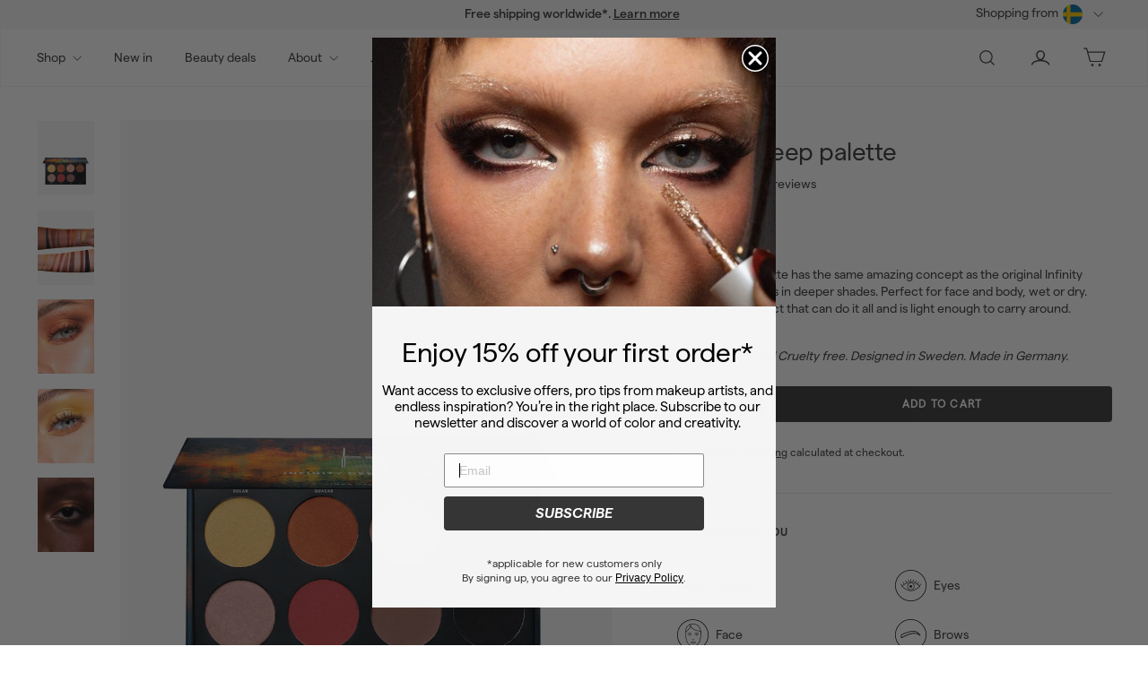

--- FILE ---
content_type: text/html; charset=utf-8
request_url: https://lhcosmetics.com/collections/allow-discount-with-calendar/products/infinity-deep-palette
body_size: 77174
content:
<!doctype html>
<html class="no-js" lang="en" dir="ltr">
<head>
	<script async crossorigin fetchpriority="high" src="/cdn/shopifycloud/importmap-polyfill/es-modules-shim.2.4.0.js"></script>
<script src="//lhcosmetics.com/cdn/shop/files/pandectes-rules.js?v=8098970232660460421"></script>
	



  <meta charset="utf-8">
  <meta http-equiv="X-UA-Compatible" content="IE=edge,chrome=1">
  <meta name="viewport" content="width=device-width,initial-scale=1">
  <meta name="theme-color" content="#363636">
  <link rel="canonical" href="https://lhcosmetics.com/products/infinity-deep-palette">
  <link rel="preconnect" href="https://fonts.shopifycdn.com" crossorigin>
  <link rel="dns-prefetch" href="https://ajax.googleapis.com">
  <link rel="dns-prefetch" href="https://maps.googleapis.com">
  <link rel="dns-prefetch" href="https://maps.gstatic.com"><link rel="shortcut icon" href="//lhcosmetics.com/cdn/shop/files/Circle_Monogram_Logo_3_32x32.png?v=1717424262" type="image/png" /><title>Infinity deep palette – Makeup palette | LH cosmetics
</title>
<meta name="description" content="Infinity deep palette has the same amazing concept as the original Infinity palette but comes in deeper shades. Perfect for face and body, wet or dry. Here’s one product that can do it all and is light enough to carry around.  100% VEGAN and Cruelty free. Designed in Sweden. Made in Germany.  "><meta property="og:site_name" content="LH cosmetics">
  <meta property="og:url" content="https://lhcosmetics.com/products/infinity-deep-palette">
  <meta property="og:title" content="Infinity deep palette">
  <meta property="og:type" content="product">
  <meta property="og:description" content="Infinity deep palette has the same amazing concept as the original Infinity palette but comes in deeper shades. Perfect for face and body, wet or dry. Here’s one product that can do it all and is light enough to carry around.  100% VEGAN and Cruelty free. Designed in Sweden. Made in Germany.  "><meta property="og:image" content="http://lhcosmetics.com/cdn/shop/files/1_468a9f72-b72d-4a15-ba37-8b235c531f07.jpg?v=1742803552">
    <meta property="og:image:secure_url" content="https://lhcosmetics.com/cdn/shop/files/1_468a9f72-b72d-4a15-ba37-8b235c531f07.jpg?v=1742803552">
    <meta property="og:image:width" content="1500">
    <meta property="og:image:height" content="1971"><meta name="twitter:site" content="@">
  <meta name="twitter:card" content="summary_large_image">
  <meta name="twitter:title" content="Infinity deep palette">
  <meta name="twitter:description" content="Infinity deep palette has the same amazing concept as the original Infinity palette but comes in deeper shades. Perfect for face and body, wet or dry. Here’s one product that can do it all and is light enough to carry around.  100% VEGAN and Cruelty free. Designed in Sweden. Made in Germany.  ">
<style>
  @font-face {
    font-family: 'Matter-Medium';
    src: url('//lhcosmetics.com/cdn/shop/t/157/assets/Matter-Medium.eot?v=32241');
    src: url('//lhcosmetics.com/cdn/shop/t/157/assets/Matter-Medium.eot?%23iefix&v=32241') format('embedded-opentype'),
        url('//lhcosmetics.com/cdn/shop/t/157/assets/Matter-Medium.woff2?v=54138232155071928701714387770') format('woff2'),
        url('//lhcosmetics.com/cdn/shop/t/157/assets/Matter-Medium.woff?v=150241406613623887141714387769') format('woff'),
        url('//lhcosmetics.com/cdn/shop/t/157/assets/Matter-Medium.ttf?v=125672005786092158701714387770') format('truetype'),
        url('//lhcosmetics.com/cdn/shop/t/157/assets/Matter-Medium.svg%23Matter-Medium?v=32241') format('svg');
    font-weight: normal;
    font-style: normal;
  }
  
  @font-face {
    font-family: 'Matter-Regular';
    src: url('//lhcosmetics.com/cdn/shop/t/157/assets/Matter-Regular.eot?v=91300415782879700041714387769');
    src: url('//lhcosmetics.com/cdn/shop/t/157/assets/Matter-Regular.eot?%23iefix&v=91300415782879700041714387769') format('embedded-opentype'),
        url('//lhcosmetics.com/cdn/shop/t/157/assets/Matter-Regular.woff2?v=104458128999421631321714387769') format('woff2'),
        url('//lhcosmetics.com/cdn/shop/t/157/assets/Matter-Regular.woff?v=90960700566713858041714387774') format('woff'),
        url('//lhcosmetics.com/cdn/shop/t/157/assets/Matter-Regular.ttf?v=103136443785486097431714387769') format('truetype'),
        url('//lhcosmetics.com/cdn/shop/t/157/assets/Matter-Regular.svg%23Matter-Regular?v=32241') format('svg');
    font-weight: normal;
    font-style: normal;
  }

  @font-face {
    font-family: 'Matter-SemiBold';
    src: url('//lhcosmetics.com/cdn/shop/t/157/assets/Matter-SemiBold.eot?v=32241');
    src: url('//lhcosmetics.com/cdn/shop/t/157/assets/Matter-SemiBold.eot?%23iefix&v=32241') format('embedded-opentype'),
        url('//lhcosmetics.com/cdn/shop/t/157/assets/Matter-SemiBold.woff2?v=21374144280938123311714387769') format('woff2'),
        url('//lhcosmetics.com/cdn/shop/t/157/assets/Matter-SemiBold.woff?v=122300573856077957921714387769') format('woff'),
        url('//lhcosmetics.com/cdn/shop/t/157/assets/Matter-SemiBold.ttf?v=38293875643172171551714387771') format('truetype'),
        url('//lhcosmetics.com/cdn/shop/t/157/assets/Matter-SemiBold.svg%23Matter-SemiBold?v=32241') format('svg');
    font-weight: normal;
    font-style: normal;
  }
  
  @font-face {
    font-family: 'MatterSQ-Medium';
    src: url('//lhcosmetics.com/cdn/shop/t/157/assets/MatterSQ-Medium.eot?v=32241');
    src: url('//lhcosmetics.com/cdn/shop/t/157/assets/MatterSQ-Medium.eot?%23iefix&v=32241') format('embedded-opentype'),
        url('//lhcosmetics.com/cdn/shop/t/157/assets/MatterSQ-Medium.woff2?v=46430433148337953181714387770') format('woff2'),
        url('//lhcosmetics.com/cdn/shop/t/157/assets/MatterSQ-Medium.woff?v=49182411756427202091714387769') format('woff'),
        url('//lhcosmetics.com/cdn/shop/t/157/assets/MatterSQ-Medium.ttf?v=66492125585712812831714387769') format('truetype'),
        url('//lhcosmetics.com/cdn/shop/t/157/assets/MatterSQ-Medium.svg%23Matter-Medium?v=32241') format('svg');
    font-weight: normal;
    font-style: normal;
  }
  
  @font-face {
    font-family: 'MatterSQ-Regular';
    src: url('//lhcosmetics.com/cdn/shop/t/157/assets/MatterSQ-Regular.eot?v=62102812058202787511714387770');
    src: url('//lhcosmetics.com/cdn/shop/t/157/assets/MatterSQ-Regular.eot?%23iefix&v=62102812058202787511714387770') format('embedded-opentype'),
        url('//lhcosmetics.com/cdn/shop/t/157/assets/MatterSQ-Regular.woff2?v=80206487910839671731714387770') format('woff2'),
        url('//lhcosmetics.com/cdn/shop/t/157/assets/MatterSQ-Regular.woff?v=170132290446599385101714387769') format('woff'),
        url('//lhcosmetics.com/cdn/shop/t/157/assets/MatterSQ-Regular.ttf?v=163473593883865621421714387770') format('truetype'),
        url('//lhcosmetics.com/cdn/shop/t/157/assets/MatterSQ-Regular.svg%23Matter-Regular?v=32241') format('svg');
    font-weight: normal;
    font-style: normal;
  }

  @font-face {
    font-family: 'MatterSQ-SemiBold';
    src: url('//lhcosmetics.com/cdn/shop/t/157/assets/MatterSQ-SemiBold.eot?v=32241');
    src: url('//lhcosmetics.com/cdn/shop/t/157/assets/MatterSQ-SemiBold.eot?%23iefix&v=32241') format('embedded-opentype'),
        url('//lhcosmetics.com/cdn/shop/t/157/assets/MatterSQ-SemiBold.woff2?v=39721193280215146391714387770') format('woff2'),
        url('//lhcosmetics.com/cdn/shop/t/157/assets/MatterSQ-SemiBold.woff?v=174579060273917742591714387769') format('woff'),
        url('//lhcosmetics.com/cdn/shop/t/157/assets/MatterSQ-SemiBold.ttf?v=61098534132033826331714387770') format('truetype'),
        url('//lhcosmetics.com/cdn/shop/t/157/assets/MatterSQ-SemiBold.svg%23Matter-SemiBold?v=32241') format('svg');
    font-weight: normal;
    font-style: normal;
  }        
</style>

<link href="//lhcosmetics.com/cdn/shop/t/157/assets/components.css?v=38007859818691830021750684772" rel="stylesheet" type="text/css" media="all" />






<style data-shopify>:root {
    --colorBody: #ffffff;
    --colorBodyAlpha05: rgba(255, 255, 255, 0.05);
    --colorBodyDim: #f2f2f2;

    --colorBorder: #e8e8e1;

    --colorBtnPrimary: #363636;
    --colorBtnPrimaryLight: #505050;
    --colorBtnPrimaryDim: #292929;
    --colorBtnPrimaryText: #ffffff;

    --colorCartDot: #d75d43;
    --colorCartDotText: #fff;

    --colorFooter: #f5f5f5;
    --colorFooterBorder: rgba(0,0,0,0);
    --colorFooterText: #363636;

    --colorLink: #363636;

    --colorModalBg: rgba(54, 54, 54, 0.6);

    --colorNav: #ffffff;
    --colorNavSearch: #ffffff;
    --colorNavText: #363636;

    --colorPrice: #363636;

    --colorSaleTag: #f96f21;
    --colorSaleTagText: #ffffff;

    --colorScheme1Text: #363636;
    --colorScheme1Bg: #f5f5f5;
    --colorScheme2Text: #363636;
    --colorScheme2Bg: #f5f5f5;
    --colorScheme3Text: #363636;
    --colorScheme3Bg: #ffffff;

    --colorTextBody: #363636;
    --colorTextBodyAlpha005: rgba(54, 54, 54, 0.05);
    --colorTextBodyAlpha008: rgba(54, 54, 54, 0.08);
    --colorTextSavings: #ba4444;

    --colorToolbar: #f5f5f5;
    --colorToolbarText: #363636;

    --urlIcoSelect: url(//lhcosmetics.com/cdn/shop/t/157/assets/ico-select.svg);
    --urlSwirlSvg: url(//lhcosmetics.com/cdn/shop/t/157/assets/swirl.svg);

    --header-padding-bottom: 0;


    --colorGreyDark: #363636;
    --colorGrey50: #757575;
    --pageTopPadding: 35px;
    --pageNarrow: 700px;
    --pageWidthPadding: 40px;
    --gridGutter: 22px;
    --indexSectionPadding: 84px;
    --sectionHeaderBottom: 40px;
    --collapsibleIconWidth: 22px;

    --sizeChartMargin: 30px 0;
    --sizeChartIconMargin: 5px;

    --newsletterReminderPadding: 20px 30px 20px 25px;

    --textFrameMargin: 10px;

    /*Shop Pay Installments*/
    --color-body-text: #363636;
    --color-body: #ffffff;
    --color-bg: #ffffff;

    --typeHeaderPrimary: MatterSQ-Regular;
    --typeHeaderFallback: sans-serif;
    --typeHeaderSize: 44px;
    --typeHeaderWeight: '400';
    --typeHeaderLineHeight: 1;
    --typeHeaderSpacing: 0.0em;

    --typeBasePrimary:MatterSQ-Regular;
    --typeBaseFallback:sans-serif;
    --typeBaseSize: 16px;
    --typeBaseWeight: 400;
    --typeBaseSpacing: 0.025em;
    --typeBaseLineHeight: 1.6;

    --colorSmallImageBg: #ffffff;
    --colorSmallImageBgDark: #f7f7f7;
    --colorLargeImageBg: #363636;
    --colorLargeImageBgLight: #575757;

    --iconWeight: 3px;
    --iconLinecaps: miter;

    
      --buttonRadius: 0;
      --btnPadding: 11px 20px;
    

    
      --roundness: 0;
    

    
      --gridThickness: 0;
    

    --productTileMargin: 0%;
    --collectionTileMargin: 0%;

    --swatchSize: 20px;
  }

  @media screen and (max-width: 768px) {
    :root {
      --pageTopPadding: 16px;
      --pageNarrow: 330px;
      --pageWidthPadding: 16px;
      --gridGutter: 16px;
      --indexSectionPadding: 40px;
      --sectionHeaderBottom: 25px;
      --collapsibleIconWidth: 22px;
      --textFrameMargin: 7px;
      --typeBaseSize: 14px;

      
        --roundness: 0;
        --btnPadding: 9px 17px;
      
    }
  }</style><link href="//lhcosmetics.com/cdn/shop/t/157/assets/overrides.css?v=83559498123470416461714387769" rel="stylesheet" type="text/css" media="all" />
<style data-shopify>:root {
    --productGridPadding: 12px;
  }</style><script>
    document.documentElement.className = document.documentElement.className.replace('no-js', 'js');

    window.theme = window.theme || {};
    theme.routes = {
      home: "/",
      collections: "/collections",
      cart: "/cart.js",
      cartPage: "/cart",
      cartAdd: "/cart/add.js",
      cartChange: "/cart/change.js",
      search: "/search",
      predictiveSearch: "/search/suggest"
    };

    theme.strings = {
      soldOut: "Sold Out",
      unavailable: "Unavailable",
      inStockLabel: "In stock, ready to ship",
      oneStockLabel: "Low stock - [count] item left",
      otherStockLabel: "Low stock - [count] items left",
      willNotShipUntil: "Ready to ship [date]",
      willBeInStockAfter: "Back in stock [date]",
      waitingForStock: "Backordered, shipping soon",
      savePrice: "Save [saved_amount]",
      cartEmpty: "Your bag is currently empty.",
      cartTermsConfirmation: "You must agree with the terms and conditions of sales to check out",
      searchCollections: "Collections",
      searchPages: "Pages",
      searchArticles: "Articles",
      maxQuantity: "You can only have [quantity] of [title] in your cart."
    };
    theme.settings = {
      rebuySmartCart: true,
      cartType:'page',
      isCustomerTemplate: false,
      moneyFormat: "\u003cspan class=money\u003e{{amount_no_decimals}} kr\u003c\/span\u003e",
      saveType: "percent",
      productImageSize: "natural",
      productImageCover: false,
      predictiveSearch: true,
      predictiveSearchType: null,
      superScriptSetting: true,
      superScriptPrice: false,
      quickView: true,
      quickAdd: true,
      themeName: 'Expanse',
      themeVersion: "5.1.0"
    };
  </script><script type="importmap">
{
  "imports": {
    "@archetype-themes/scripts/config": "//lhcosmetics.com/cdn/shop/t/157/assets/config.js?v=15099800528938078371712642627",
    "@archetype-themes/scripts/helpers/a11y": "//lhcosmetics.com/cdn/shop/t/157/assets/a11y.js?v=114228441666679744341712642625",
    "@archetype-themes/scripts/helpers/ajax-renderer": "//lhcosmetics.com/cdn/shop/t/157/assets/ajax-renderer.js?v=167707973626936292861712642623",
    "@archetype-themes/scripts/helpers/currency": "//lhcosmetics.com/cdn/shop/t/157/assets/currency.js?v=14275331480271113601712642626",
    "@archetype-themes/scripts/helpers/delegate": "//lhcosmetics.com/cdn/shop/t/157/assets/delegate.js?v=150733600779017316001712642626",
    "@archetype-themes/scripts/helpers/images": "//lhcosmetics.com/cdn/shop/t/157/assets/images.js?v=154579799771787317231712642623",
    "@archetype-themes/scripts/helpers/init-globals": "//lhcosmetics.com/cdn/shop/t/157/assets/init-globals.js?v=104437916016331824681712642625",
    "@archetype-themes/scripts/helpers/init-observer": "//lhcosmetics.com/cdn/shop/t/157/assets/init-observer.js?v=151712110650051136771712642623",
    "@archetype-themes/scripts/helpers/library-loader": "//lhcosmetics.com/cdn/shop/t/157/assets/library-loader.js?v=109812686109916403541712642628",
    "@archetype-themes/scripts/helpers/rte": "//lhcosmetics.com/cdn/shop/t/157/assets/rte.js?v=124638893503654398791712642626",
    "@archetype-themes/scripts/helpers/sections": "//lhcosmetics.com/cdn/shop/t/157/assets/sections.js?v=116270901756441952371712642623",
    "@archetype-themes/scripts/helpers/size-drawer": "//lhcosmetics.com/cdn/shop/t/157/assets/size-drawer.js?v=16908746908081919891712642625",
    "@archetype-themes/scripts/helpers/utils": "//lhcosmetics.com/cdn/shop/t/157/assets/utils.js?v=183768819557536265621712642624",
    "@archetype-themes/scripts/helpers/variants": "//lhcosmetics.com/cdn/shop/t/157/assets/variants.js?v=3033049893411379561712642623",
    "@archetype-themes/scripts/helpers/vimeo": "//lhcosmetics.com/cdn/shop/t/157/assets/vimeo.js?v=49611722598385318221712642625",
    "@archetype-themes/scripts/helpers/youtube": "//lhcosmetics.com/cdn/shop/t/157/assets/youtube.js?v=68009855279585667491712642624",
    "@archetype-themes/scripts/modules/animation-observer": "//lhcosmetics.com/cdn/shop/t/157/assets/animation-observer.js?v=110233317842681188241712642623",
    "@archetype-themes/scripts/modules/cart-api": "//lhcosmetics.com/cdn/shop/t/157/assets/cart-api.js?v=177228419985507265221712642626",
    "@archetype-themes/scripts/modules/cart-drawer": "//lhcosmetics.com/cdn/shop/t/157/assets/cart-drawer.js?v=88976826382092070121742894118",
    "@archetype-themes/scripts/modules/cart-form": "//lhcosmetics.com/cdn/shop/t/157/assets/cart-form.js?v=21395295676605418851712642629",
    "@archetype-themes/scripts/modules/collapsibles": "//lhcosmetics.com/cdn/shop/t/157/assets/collapsibles.js?v=125222459924536763791712642626",
    "@archetype-themes/scripts/modules/collection-sidebar": "//lhcosmetics.com/cdn/shop/t/157/assets/collection-sidebar.js?v=102654819825539199081712642623",
    "@archetype-themes/scripts/modules/collection-template": "//lhcosmetics.com/cdn/shop/t/157/assets/collection-template.js?v=138454779407648820021712642630",
    "@archetype-themes/scripts/modules/disclosure": "//lhcosmetics.com/cdn/shop/t/157/assets/disclosure.js?v=24495297545550370831712642623",
    "@archetype-themes/scripts/modules/drawers": "//lhcosmetics.com/cdn/shop/t/157/assets/drawers.js?v=90797109483806998381712642627",
    "@archetype-themes/scripts/modules/header-nav": "//lhcosmetics.com/cdn/shop/t/157/assets/header-nav.js?v=178994820446749408801712642624",
    "@archetype-themes/scripts/modules/header-search": "//lhcosmetics.com/cdn/shop/t/157/assets/header-search.js?v=96962303281191137591712642627",
    "@archetype-themes/scripts/modules/mobile-nav": "//lhcosmetics.com/cdn/shop/t/157/assets/mobile-nav.js?v=65063705214388957511712642627",
    "@archetype-themes/scripts/modules/modal": "//lhcosmetics.com/cdn/shop/t/157/assets/modal.js?v=45231143018390192411712642626",
    "@archetype-themes/scripts/modules/page-transitions": "//lhcosmetics.com/cdn/shop/t/157/assets/page-transitions.js?v=72265230091955981801712642625",
    "@archetype-themes/scripts/modules/parallax": "//lhcosmetics.com/cdn/shop/t/157/assets/parallax.js?v=20658553194097617601712642624",
    "@archetype-themes/scripts/modules/photoswipe": "//lhcosmetics.com/cdn/shop/t/157/assets/photoswipe.js?v=133149125523312087301712642629",
    "@archetype-themes/scripts/modules/product": "//lhcosmetics.com/cdn/shop/t/157/assets/product.js?v=54342837115344528881750162889",
    "@archetype-themes/scripts/modules/product-ajax-form": "//lhcosmetics.com/cdn/shop/t/157/assets/product-ajax-form.js?v=47728180316791825891742894119",
    "@archetype-themes/scripts/modules/product-media": "//lhcosmetics.com/cdn/shop/t/157/assets/product-media.js?v=7149764575920620621712642623",
    "@archetype-themes/scripts/modules/product-recommendations": "//lhcosmetics.com/cdn/shop/t/157/assets/product-recommendations.js?v=184412169779540710071719586278",
    "@archetype-themes/scripts/modules/quantity-selectors": "//lhcosmetics.com/cdn/shop/t/157/assets/quantity-selectors.js?v=180817540312099548121712642628",
    "@archetype-themes/scripts/modules/slideshow": "//lhcosmetics.com/cdn/shop/t/157/assets/slideshow.js?v=136855023313347400251718114561",
    "@archetype-themes/scripts/modules/swatches": "//lhcosmetics.com/cdn/shop/t/157/assets/swatches.js?v=126771241076320720451719267419",
    "@archetype-themes/scripts/modules/tool-tip": "//lhcosmetics.com/cdn/shop/t/157/assets/tool-tip.js?v=15091627716861754341712642625",
    "@archetype-themes/scripts/modules/tool-tip-trigger": "//lhcosmetics.com/cdn/shop/t/157/assets/tool-tip-trigger.js?v=34194649362372648151712642627",
    "@archetype-themes/scripts/modules/variant-availability": "//lhcosmetics.com/cdn/shop/t/157/assets/variant-availability.js?v=106313593704684021601712642628",
    "@archetype-themes/scripts/modules/video-modal": "//lhcosmetics.com/cdn/shop/t/157/assets/video-modal.js?v=5964877832267866681712642623",
    "@archetype-themes/scripts/modules/video-section": "//lhcosmetics.com/cdn/shop/t/157/assets/video-section.js?v=38415978955926866351712642624",
    "@archetype-themes/scripts/vendors/animape": "//lhcosmetics.com/cdn/shop/t/157/assets/animape.js?v=178659162638868078291712642623",
    "@archetype-themes/scripts/vendors/flickity": "//lhcosmetics.com/cdn/shop/t/157/assets/flickity.js?v=48539322729379456441712642625",
    "@archetype-themes/scripts/vendors/flickity-fade": "//lhcosmetics.com/cdn/shop/t/157/assets/flickity-fade.js?v=70708211373116380081712642624",
    "@archetype-themes/scripts/vendors/photoswipe-ui-default.min": "//lhcosmetics.com/cdn/shop/t/157/assets/photoswipe-ui-default.min.js?v=52395271779278780601712642628",
    "@archetype-themes/scripts/vendors/photoswipe.min": "//lhcosmetics.com/cdn/shop/t/157/assets/photoswipe.min.js?v=96706414436924913981712642626",
    "components/announcement-bar": "//lhcosmetics.com/cdn/shop/t/157/assets/announcement-bar.js?v=30886685393339443611712642624",
    "components/gift-card-recipient-form": "//lhcosmetics.com/cdn/shop/t/157/assets/gift-card-recipient-form.js?v=16415920452423038151712642625",
    "components/icon": "//lhcosmetics.com/cdn/shop/t/157/assets/icon.js?v=169990152970447228441712642627",
    "components/image-element": "//lhcosmetics.com/cdn/shop/t/157/assets/image-element.js?v=67904638915550080461712642625",
    "components/lightbox": "//lhcosmetics.com/cdn/shop/t/157/assets/lightbox.js?v=177529825473141699571712642624",
    "components/newsletter-reminder": "//lhcosmetics.com/cdn/shop/t/157/assets/newsletter-reminder.js?v=158689173741753302301712642624",
    "components/predictive-search": "//lhcosmetics.com/cdn/shop/t/157/assets/predictive-search.js?v=106402303971169922441712642627",
    "components/price-range": "//lhcosmetics.com/cdn/shop/t/157/assets/price-range.js?v=181072884619090886471712642624",
    "components/product-complementary": "//lhcosmetics.com/cdn/shop/t/157/assets/product-complementary.js?v=115010611336991946551712642623",
    "components/product-grid-item": "//lhcosmetics.com/cdn/shop/t/157/assets/product-grid-item.js?v=52854375093933269701712642628",
    "components/product-images": "//lhcosmetics.com/cdn/shop/t/157/assets/product-images.js?v=165385719376091763651712642626",
    "components/quick-add": "//lhcosmetics.com/cdn/shop/t/157/assets/quick-add.js?v=180975325553815676731718380858",
    "components/quick-shop": "//lhcosmetics.com/cdn/shop/t/157/assets/quick-shop.js?v=95554821765998877021712642627",
    "components/section-advanced-accordion": "//lhcosmetics.com/cdn/shop/t/157/assets/section-advanced-accordion.js?v=29351542160259749761712642625",
    "components/section-age-verification-popup": "//lhcosmetics.com/cdn/shop/t/157/assets/section-age-verification-popup.js?v=570856957843724541712642624",
    "components/section-background-image-text": "//lhcosmetics.com/cdn/shop/t/157/assets/section-background-image-text.js?v=134193327559148673711712642626",
    "components/section-collection-header": "//lhcosmetics.com/cdn/shop/t/157/assets/section-collection-header.js?v=167330917592354829091719586279",
    "components/section-countdown": "//lhcosmetics.com/cdn/shop/t/157/assets/section-countdown.js?v=124122001777650735791712642627",
    "components/section-featured-collection": "//lhcosmetics.com/cdn/shop/t/157/assets/section-featured-collection.js?v=82803871654721130991740147715",
    "components/section-footer": "//lhcosmetics.com/cdn/shop/t/157/assets/section-footer.js?v=143843864055408484941712642623",
    "components/section-header": "//lhcosmetics.com/cdn/shop/t/157/assets/section-header.js?v=63830744201226164411718114560",
    "components/section-hero-video": "//lhcosmetics.com/cdn/shop/t/157/assets/section-hero-video.js?v=138616389493027501011712642627",
    "components/section-hotspots": "//lhcosmetics.com/cdn/shop/t/157/assets/section-hotspots.js?v=118949170610172005021712642623",
    "components/section-image-compare": "//lhcosmetics.com/cdn/shop/t/157/assets/section-image-compare.js?v=25526173009852246331712642624",
    "components/section-main-cart": "//lhcosmetics.com/cdn/shop/t/157/assets/section-main-cart.js?v=102282689976117535291712642629",
    "components/section-main-collection": "//lhcosmetics.com/cdn/shop/t/157/assets/section-main-collection.js?v=178808321021703902081712642624",
    "components/section-main-product": "//lhcosmetics.com/cdn/shop/t/157/assets/section-main-product.js?v=48829736225712131391712642623",
    "components/section-main-search": "//lhcosmetics.com/cdn/shop/t/157/assets/section-main-search.js?v=91363574603513782361712642626",
    "components/section-map": "//lhcosmetics.com/cdn/shop/t/157/assets/section-map.js?v=62409255708494077951712642623",
    "components/section-media-text": "//lhcosmetics.com/cdn/shop/t/157/assets/section-media-text.js?v=82647628925002924311712642628",
    "components/section-more-products-vendor": "//lhcosmetics.com/cdn/shop/t/157/assets/section-more-products-vendor.js?v=156950098812764376531712642623",
    "components/section-newsletter-popup": "//lhcosmetics.com/cdn/shop/t/157/assets/section-newsletter-popup.js?v=170953806956104469461712642624",
    "components/section-password-header": "//lhcosmetics.com/cdn/shop/t/157/assets/section-password-header.js?v=152732804639088855281712642623",
    "components/section-product-recommendations": "//lhcosmetics.com/cdn/shop/t/157/assets/section-product-recommendations.js?v=68463675784327451211712642624",
    "components/section-promo-grid": "//lhcosmetics.com/cdn/shop/t/157/assets/section-promo-grid.js?v=111576400653284386401712642625",
    "components/section-recently-viewed": "//lhcosmetics.com/cdn/shop/t/157/assets/section-recently-viewed.js?v=98926481457392478881712642623",
    "components/section-slideshow": "//lhcosmetics.com/cdn/shop/t/157/assets/section-slideshow.js?v=88247483290211112791717011323",
    "components/section-slideshow-image": "//lhcosmetics.com/cdn/shop/t/157/assets/section-slideshow-image.js?v=78404926763425096301712642625",
    "components/section-slideshow-split": "//lhcosmetics.com/cdn/shop/t/157/assets/section-slideshow-split.js?v=78404926763425096301712642623",
    "components/section-store-availability": "//lhcosmetics.com/cdn/shop/t/157/assets/section-store-availability.js?v=13634955709283234651712642626",
    "components/section-testimonials": "//lhcosmetics.com/cdn/shop/t/157/assets/section-testimonials.js?v=135504612583298795321712642625",
    "components/section-toolbar": "//lhcosmetics.com/cdn/shop/t/157/assets/section-toolbar.js?v=40810883655964320851712642628",
    "js-cookie": "//lhcosmetics.com/cdn/shop/t/157/assets/js.cookie.mjs?v=38015963105781969301712642628",
    "nouislider": "//lhcosmetics.com/cdn/shop/t/157/assets/nouislider.js?v=100438778919154896961712642624"
  }
}
</script><script>
  if (!(HTMLScriptElement.supports && HTMLScriptElement.supports('importmap'))) {
    const el = document.createElement('script');
    el.async = true;
    el.src = "//lhcosmetics.com/cdn/shop/t/157/assets/es-module-shims.min.js?v=63404930985865369141712642626";
    document.head.appendChild(el);
  }
</script>
<script type="module" src="//lhcosmetics.com/cdn/shop/t/157/assets/is-land.min.js?v=174197206692620727541712642623"></script>


<script type="module">
  try {
    const importMap = document.querySelector('script[type="importmap"]');
    const importMapJson = JSON.parse(importMap.textContent);
    const importMapModules = Object.values(importMapJson.imports);
    for (let i = 0; i < importMapModules.length; i++) {
      const link = document.createElement('link');
      link.rel = 'modulepreload';
      link.href = importMapModules[i];
      document.head.appendChild(link);
    }
  } catch (e) {
    console.error(e);
  }
</script>
<script>window.performance && window.performance.mark && window.performance.mark('shopify.content_for_header.start');</script><meta name="google-site-verification" content="0VqKBwuEICTLTUFWoonrP3ARuIgIMsynnrI2JqZcuDs">
<meta name="google-site-verification" content="I70s3c5DX_KP6yIgCt6KkKYUbi8CkUD5wyZaujYMmws">
<meta name="google-site-verification" content="LX1dkh83lFJdDPhal8_OCtTFiMW9fWN4qU8RS0V3-U4">
<meta id="shopify-digital-wallet" name="shopify-digital-wallet" content="/50832703638/digital_wallets/dialog">
<meta name="shopify-checkout-api-token" content="6e4a6426caa71fcdf2c381d2925214c4">
<meta id="in-context-paypal-metadata" data-shop-id="50832703638" data-venmo-supported="false" data-environment="production" data-locale="en_US" data-paypal-v4="true" data-currency="SEK">
<link rel="alternate" hreflang="x-default" href="https://lhcosmetics.com/products/infinity-deep-palette">
<link rel="alternate" hreflang="en" href="https://lhcosmetics.com/products/infinity-deep-palette">
<link rel="alternate" hreflang="sv" href="https://lhcosmetics.com/sv/products/infinity-deep-palette">
<link rel="alternate" hreflang="en-MT" href="https://lhcosmetics.com/en-eu/products/infinity-deep-palette">
<link rel="alternate" hreflang="sv-MT" href="https://lhcosmetics.com/sv-eu/products/infinity-deep-palette">
<link rel="alternate" hreflang="en-ES" href="https://lhcosmetics.com/en-eu/products/infinity-deep-palette">
<link rel="alternate" hreflang="sv-ES" href="https://lhcosmetics.com/sv-eu/products/infinity-deep-palette">
<link rel="alternate" hreflang="en-AX" href="https://lhcosmetics.com/en-eu/products/infinity-deep-palette">
<link rel="alternate" hreflang="sv-AX" href="https://lhcosmetics.com/sv-eu/products/infinity-deep-palette">
<link rel="alternate" hreflang="en-FI" href="https://lhcosmetics.com/en-eu/products/infinity-deep-palette">
<link rel="alternate" hreflang="sv-FI" href="https://lhcosmetics.com/sv-eu/products/infinity-deep-palette">
<link rel="alternate" hreflang="en-AT" href="https://lhcosmetics.com/en-eu/products/infinity-deep-palette">
<link rel="alternate" hreflang="sv-AT" href="https://lhcosmetics.com/sv-eu/products/infinity-deep-palette">
<link rel="alternate" hreflang="en-BE" href="https://lhcosmetics.com/en-eu/products/infinity-deep-palette">
<link rel="alternate" hreflang="sv-BE" href="https://lhcosmetics.com/sv-eu/products/infinity-deep-palette">
<link rel="alternate" hreflang="en-EE" href="https://lhcosmetics.com/en-eu/products/infinity-deep-palette">
<link rel="alternate" hreflang="sv-EE" href="https://lhcosmetics.com/sv-eu/products/infinity-deep-palette">
<link rel="alternate" hreflang="en-FR" href="https://lhcosmetics.com/en-eu/products/infinity-deep-palette">
<link rel="alternate" hreflang="sv-FR" href="https://lhcosmetics.com/sv-eu/products/infinity-deep-palette">
<link rel="alternate" hreflang="en-GR" href="https://lhcosmetics.com/en-eu/products/infinity-deep-palette">
<link rel="alternate" hreflang="sv-GR" href="https://lhcosmetics.com/sv-eu/products/infinity-deep-palette">
<link rel="alternate" hreflang="en-IE" href="https://lhcosmetics.com/en-eu/products/infinity-deep-palette">
<link rel="alternate" hreflang="sv-IE" href="https://lhcosmetics.com/sv-eu/products/infinity-deep-palette">
<link rel="alternate" hreflang="en-IT" href="https://lhcosmetics.com/en-eu/products/infinity-deep-palette">
<link rel="alternate" hreflang="sv-IT" href="https://lhcosmetics.com/sv-eu/products/infinity-deep-palette">
<link rel="alternate" hreflang="en-NL" href="https://lhcosmetics.com/en-eu/products/infinity-deep-palette">
<link rel="alternate" hreflang="sv-NL" href="https://lhcosmetics.com/sv-eu/products/infinity-deep-palette">
<link rel="alternate" hreflang="en-SK" href="https://lhcosmetics.com/en-eu/products/infinity-deep-palette">
<link rel="alternate" hreflang="sv-SK" href="https://lhcosmetics.com/sv-eu/products/infinity-deep-palette">
<link rel="alternate" hreflang="en-SI" href="https://lhcosmetics.com/en-eu/products/infinity-deep-palette">
<link rel="alternate" hreflang="sv-SI" href="https://lhcosmetics.com/sv-eu/products/infinity-deep-palette">
<link rel="alternate" hreflang="en-LT" href="https://lhcosmetics.com/en-eu/products/infinity-deep-palette">
<link rel="alternate" hreflang="sv-LT" href="https://lhcosmetics.com/sv-eu/products/infinity-deep-palette">
<link rel="alternate" hreflang="en-LV" href="https://lhcosmetics.com/en-eu/products/infinity-deep-palette">
<link rel="alternate" hreflang="sv-LV" href="https://lhcosmetics.com/sv-eu/products/infinity-deep-palette">
<link rel="alternate" hreflang="en-CY" href="https://lhcosmetics.com/en-eu/products/infinity-deep-palette">
<link rel="alternate" hreflang="sv-CY" href="https://lhcosmetics.com/sv-eu/products/infinity-deep-palette">
<link rel="alternate" hreflang="en-PT" href="https://lhcosmetics.com/en-eu/products/infinity-deep-palette">
<link rel="alternate" hreflang="sv-PT" href="https://lhcosmetics.com/sv-eu/products/infinity-deep-palette">
<link rel="alternate" hreflang="en-LU" href="https://lhcosmetics.com/en-eu/products/infinity-deep-palette">
<link rel="alternate" hreflang="sv-LU" href="https://lhcosmetics.com/sv-eu/products/infinity-deep-palette">
<link rel="alternate" hreflang="en-DE" href="https://lhcosmetics.com/en-eu/products/infinity-deep-palette">
<link rel="alternate" hreflang="sv-DE" href="https://lhcosmetics.com/sv-eu/products/infinity-deep-palette">
<link rel="alternate" hreflang="en-US" href="https://lhcosmetics.com/en-us/products/infinity-deep-palette">
<link rel="alternate" hreflang="sv-US" href="https://lhcosmetics.com/sv-us/products/infinity-deep-palette">
<link rel="alternate" hreflang="en-GB" href="https://lhcosmetics.com/en-gb/products/infinity-deep-palette">
<link rel="alternate" hreflang="sv-GB" href="https://lhcosmetics.com/sv-gb/products/infinity-deep-palette">
<link rel="alternate" hreflang="en-DK" href="https://lhcosmetics.com/en-dk/products/infinity-deep-palette">
<link rel="alternate" hreflang="sv-DK" href="https://lhcosmetics.com/sv-dk/products/infinity-deep-palette">
<link rel="alternate" hreflang="en-CH" href="https://lhcosmetics.com/en-int/products/infinity-deep-palette">
<link rel="alternate" hreflang="sv-CH" href="https://lhcosmetics.com/sv-int/products/infinity-deep-palette">
<link rel="alternate" hreflang="en-AE" href="https://lhcosmetics.com/en-int/products/infinity-deep-palette">
<link rel="alternate" hreflang="sv-AE" href="https://lhcosmetics.com/sv-int/products/infinity-deep-palette">
<link rel="alternate" hreflang="en-AF" href="https://lhcosmetics.com/en-int/products/infinity-deep-palette">
<link rel="alternate" hreflang="sv-AF" href="https://lhcosmetics.com/sv-int/products/infinity-deep-palette">
<link rel="alternate" hreflang="en-AG" href="https://lhcosmetics.com/en-int/products/infinity-deep-palette">
<link rel="alternate" hreflang="sv-AG" href="https://lhcosmetics.com/sv-int/products/infinity-deep-palette">
<link rel="alternate" hreflang="en-AI" href="https://lhcosmetics.com/en-int/products/infinity-deep-palette">
<link rel="alternate" hreflang="sv-AI" href="https://lhcosmetics.com/sv-int/products/infinity-deep-palette">
<link rel="alternate" hreflang="en-AN" href="https://lhcosmetics.com/en-int/products/infinity-deep-palette">
<link rel="alternate" hreflang="sv-AN" href="https://lhcosmetics.com/sv-int/products/infinity-deep-palette">
<link rel="alternate" hreflang="en-AO" href="https://lhcosmetics.com/en-int/products/infinity-deep-palette">
<link rel="alternate" hreflang="sv-AO" href="https://lhcosmetics.com/sv-int/products/infinity-deep-palette">
<link rel="alternate" hreflang="en-AR" href="https://lhcosmetics.com/en-int/products/infinity-deep-palette">
<link rel="alternate" hreflang="sv-AR" href="https://lhcosmetics.com/sv-int/products/infinity-deep-palette">
<link rel="alternate" hreflang="en-AW" href="https://lhcosmetics.com/en-int/products/infinity-deep-palette">
<link rel="alternate" hreflang="sv-AW" href="https://lhcosmetics.com/sv-int/products/infinity-deep-palette">
<link rel="alternate" hreflang="en-BB" href="https://lhcosmetics.com/en-int/products/infinity-deep-palette">
<link rel="alternate" hreflang="sv-BB" href="https://lhcosmetics.com/sv-int/products/infinity-deep-palette">
<link rel="alternate" hreflang="en-BD" href="https://lhcosmetics.com/en-int/products/infinity-deep-palette">
<link rel="alternate" hreflang="sv-BD" href="https://lhcosmetics.com/sv-int/products/infinity-deep-palette">
<link rel="alternate" hreflang="en-BF" href="https://lhcosmetics.com/en-int/products/infinity-deep-palette">
<link rel="alternate" hreflang="sv-BF" href="https://lhcosmetics.com/sv-int/products/infinity-deep-palette">
<link rel="alternate" hreflang="en-BH" href="https://lhcosmetics.com/en-int/products/infinity-deep-palette">
<link rel="alternate" hreflang="sv-BH" href="https://lhcosmetics.com/sv-int/products/infinity-deep-palette">
<link rel="alternate" hreflang="en-BI" href="https://lhcosmetics.com/en-int/products/infinity-deep-palette">
<link rel="alternate" hreflang="sv-BI" href="https://lhcosmetics.com/sv-int/products/infinity-deep-palette">
<link rel="alternate" hreflang="en-BJ" href="https://lhcosmetics.com/en-int/products/infinity-deep-palette">
<link rel="alternate" hreflang="sv-BJ" href="https://lhcosmetics.com/sv-int/products/infinity-deep-palette">
<link rel="alternate" hreflang="en-BL" href="https://lhcosmetics.com/en-int/products/infinity-deep-palette">
<link rel="alternate" hreflang="sv-BL" href="https://lhcosmetics.com/sv-int/products/infinity-deep-palette">
<link rel="alternate" hreflang="en-BM" href="https://lhcosmetics.com/en-int/products/infinity-deep-palette">
<link rel="alternate" hreflang="sv-BM" href="https://lhcosmetics.com/sv-int/products/infinity-deep-palette">
<link rel="alternate" hreflang="en-BN" href="https://lhcosmetics.com/en-int/products/infinity-deep-palette">
<link rel="alternate" hreflang="sv-BN" href="https://lhcosmetics.com/sv-int/products/infinity-deep-palette">
<link rel="alternate" hreflang="en-BO" href="https://lhcosmetics.com/en-int/products/infinity-deep-palette">
<link rel="alternate" hreflang="sv-BO" href="https://lhcosmetics.com/sv-int/products/infinity-deep-palette">
<link rel="alternate" hreflang="en-BQ" href="https://lhcosmetics.com/en-int/products/infinity-deep-palette">
<link rel="alternate" hreflang="sv-BQ" href="https://lhcosmetics.com/sv-int/products/infinity-deep-palette">
<link rel="alternate" hreflang="en-BS" href="https://lhcosmetics.com/en-int/products/infinity-deep-palette">
<link rel="alternate" hreflang="sv-BS" href="https://lhcosmetics.com/sv-int/products/infinity-deep-palette">
<link rel="alternate" hreflang="en-BT" href="https://lhcosmetics.com/en-int/products/infinity-deep-palette">
<link rel="alternate" hreflang="sv-BT" href="https://lhcosmetics.com/sv-int/products/infinity-deep-palette">
<link rel="alternate" hreflang="en-BW" href="https://lhcosmetics.com/en-int/products/infinity-deep-palette">
<link rel="alternate" hreflang="sv-BW" href="https://lhcosmetics.com/sv-int/products/infinity-deep-palette">
<link rel="alternate" hreflang="en-BZ" href="https://lhcosmetics.com/en-int/products/infinity-deep-palette">
<link rel="alternate" hreflang="sv-BZ" href="https://lhcosmetics.com/sv-int/products/infinity-deep-palette">
<link rel="alternate" hreflang="en-CC" href="https://lhcosmetics.com/en-int/products/infinity-deep-palette">
<link rel="alternate" hreflang="sv-CC" href="https://lhcosmetics.com/sv-int/products/infinity-deep-palette">
<link rel="alternate" hreflang="en-CD" href="https://lhcosmetics.com/en-int/products/infinity-deep-palette">
<link rel="alternate" hreflang="sv-CD" href="https://lhcosmetics.com/sv-int/products/infinity-deep-palette">
<link rel="alternate" hreflang="en-CF" href="https://lhcosmetics.com/en-int/products/infinity-deep-palette">
<link rel="alternate" hreflang="sv-CF" href="https://lhcosmetics.com/sv-int/products/infinity-deep-palette">
<link rel="alternate" hreflang="en-CG" href="https://lhcosmetics.com/en-int/products/infinity-deep-palette">
<link rel="alternate" hreflang="sv-CG" href="https://lhcosmetics.com/sv-int/products/infinity-deep-palette">
<link rel="alternate" hreflang="en-CI" href="https://lhcosmetics.com/en-int/products/infinity-deep-palette">
<link rel="alternate" hreflang="sv-CI" href="https://lhcosmetics.com/sv-int/products/infinity-deep-palette">
<link rel="alternate" hreflang="en-CK" href="https://lhcosmetics.com/en-int/products/infinity-deep-palette">
<link rel="alternate" hreflang="sv-CK" href="https://lhcosmetics.com/sv-int/products/infinity-deep-palette">
<link rel="alternate" hreflang="en-CL" href="https://lhcosmetics.com/en-int/products/infinity-deep-palette">
<link rel="alternate" hreflang="sv-CL" href="https://lhcosmetics.com/sv-int/products/infinity-deep-palette">
<link rel="alternate" hreflang="en-CM" href="https://lhcosmetics.com/en-int/products/infinity-deep-palette">
<link rel="alternate" hreflang="sv-CM" href="https://lhcosmetics.com/sv-int/products/infinity-deep-palette">
<link rel="alternate" hreflang="en-CN" href="https://lhcosmetics.com/en-int/products/infinity-deep-palette">
<link rel="alternate" hreflang="sv-CN" href="https://lhcosmetics.com/sv-int/products/infinity-deep-palette">
<link rel="alternate" hreflang="en-CO" href="https://lhcosmetics.com/en-int/products/infinity-deep-palette">
<link rel="alternate" hreflang="sv-CO" href="https://lhcosmetics.com/sv-int/products/infinity-deep-palette">
<link rel="alternate" hreflang="en-CR" href="https://lhcosmetics.com/en-int/products/infinity-deep-palette">
<link rel="alternate" hreflang="sv-CR" href="https://lhcosmetics.com/sv-int/products/infinity-deep-palette">
<link rel="alternate" hreflang="en-CV" href="https://lhcosmetics.com/en-int/products/infinity-deep-palette">
<link rel="alternate" hreflang="sv-CV" href="https://lhcosmetics.com/sv-int/products/infinity-deep-palette">
<link rel="alternate" hreflang="en-CW" href="https://lhcosmetics.com/en-int/products/infinity-deep-palette">
<link rel="alternate" hreflang="sv-CW" href="https://lhcosmetics.com/sv-int/products/infinity-deep-palette">
<link rel="alternate" hreflang="en-CX" href="https://lhcosmetics.com/en-int/products/infinity-deep-palette">
<link rel="alternate" hreflang="sv-CX" href="https://lhcosmetics.com/sv-int/products/infinity-deep-palette">
<link rel="alternate" hreflang="en-DJ" href="https://lhcosmetics.com/en-int/products/infinity-deep-palette">
<link rel="alternate" hreflang="sv-DJ" href="https://lhcosmetics.com/sv-int/products/infinity-deep-palette">
<link rel="alternate" hreflang="en-DM" href="https://lhcosmetics.com/en-int/products/infinity-deep-palette">
<link rel="alternate" hreflang="sv-DM" href="https://lhcosmetics.com/sv-int/products/infinity-deep-palette">
<link rel="alternate" hreflang="en-DO" href="https://lhcosmetics.com/en-int/products/infinity-deep-palette">
<link rel="alternate" hreflang="sv-DO" href="https://lhcosmetics.com/sv-int/products/infinity-deep-palette">
<link rel="alternate" hreflang="en-DZ" href="https://lhcosmetics.com/en-int/products/infinity-deep-palette">
<link rel="alternate" hreflang="sv-DZ" href="https://lhcosmetics.com/sv-int/products/infinity-deep-palette">
<link rel="alternate" hreflang="en-EC" href="https://lhcosmetics.com/en-int/products/infinity-deep-palette">
<link rel="alternate" hreflang="sv-EC" href="https://lhcosmetics.com/sv-int/products/infinity-deep-palette">
<link rel="alternate" hreflang="en-EG" href="https://lhcosmetics.com/en-int/products/infinity-deep-palette">
<link rel="alternate" hreflang="sv-EG" href="https://lhcosmetics.com/sv-int/products/infinity-deep-palette">
<link rel="alternate" hreflang="en-EH" href="https://lhcosmetics.com/en-int/products/infinity-deep-palette">
<link rel="alternate" hreflang="sv-EH" href="https://lhcosmetics.com/sv-int/products/infinity-deep-palette">
<link rel="alternate" hreflang="en-ER" href="https://lhcosmetics.com/en-int/products/infinity-deep-palette">
<link rel="alternate" hreflang="sv-ER" href="https://lhcosmetics.com/sv-int/products/infinity-deep-palette">
<link rel="alternate" hreflang="en-ET" href="https://lhcosmetics.com/en-int/products/infinity-deep-palette">
<link rel="alternate" hreflang="sv-ET" href="https://lhcosmetics.com/sv-int/products/infinity-deep-palette">
<link rel="alternate" hreflang="en-FJ" href="https://lhcosmetics.com/en-int/products/infinity-deep-palette">
<link rel="alternate" hreflang="sv-FJ" href="https://lhcosmetics.com/sv-int/products/infinity-deep-palette">
<link rel="alternate" hreflang="en-FK" href="https://lhcosmetics.com/en-int/products/infinity-deep-palette">
<link rel="alternate" hreflang="sv-FK" href="https://lhcosmetics.com/sv-int/products/infinity-deep-palette">
<link rel="alternate" hreflang="en-GA" href="https://lhcosmetics.com/en-int/products/infinity-deep-palette">
<link rel="alternate" hreflang="sv-GA" href="https://lhcosmetics.com/sv-int/products/infinity-deep-palette">
<link rel="alternate" hreflang="en-GD" href="https://lhcosmetics.com/en-int/products/infinity-deep-palette">
<link rel="alternate" hreflang="sv-GD" href="https://lhcosmetics.com/sv-int/products/infinity-deep-palette">
<link rel="alternate" hreflang="en-GF" href="https://lhcosmetics.com/en-int/products/infinity-deep-palette">
<link rel="alternate" hreflang="sv-GF" href="https://lhcosmetics.com/sv-int/products/infinity-deep-palette">
<link rel="alternate" hreflang="en-GH" href="https://lhcosmetics.com/en-int/products/infinity-deep-palette">
<link rel="alternate" hreflang="sv-GH" href="https://lhcosmetics.com/sv-int/products/infinity-deep-palette">
<link rel="alternate" hreflang="en-GM" href="https://lhcosmetics.com/en-int/products/infinity-deep-palette">
<link rel="alternate" hreflang="sv-GM" href="https://lhcosmetics.com/sv-int/products/infinity-deep-palette">
<link rel="alternate" hreflang="en-GN" href="https://lhcosmetics.com/en-int/products/infinity-deep-palette">
<link rel="alternate" hreflang="sv-GN" href="https://lhcosmetics.com/sv-int/products/infinity-deep-palette">
<link rel="alternate" hreflang="en-GQ" href="https://lhcosmetics.com/en-int/products/infinity-deep-palette">
<link rel="alternate" hreflang="sv-GQ" href="https://lhcosmetics.com/sv-int/products/infinity-deep-palette">
<link rel="alternate" hreflang="en-GT" href="https://lhcosmetics.com/en-int/products/infinity-deep-palette">
<link rel="alternate" hreflang="sv-GT" href="https://lhcosmetics.com/sv-int/products/infinity-deep-palette">
<link rel="alternate" hreflang="en-GW" href="https://lhcosmetics.com/en-int/products/infinity-deep-palette">
<link rel="alternate" hreflang="sv-GW" href="https://lhcosmetics.com/sv-int/products/infinity-deep-palette">
<link rel="alternate" hreflang="en-GY" href="https://lhcosmetics.com/en-int/products/infinity-deep-palette">
<link rel="alternate" hreflang="sv-GY" href="https://lhcosmetics.com/sv-int/products/infinity-deep-palette">
<link rel="alternate" hreflang="en-HK" href="https://lhcosmetics.com/en-int/products/infinity-deep-palette">
<link rel="alternate" hreflang="sv-HK" href="https://lhcosmetics.com/sv-int/products/infinity-deep-palette">
<link rel="alternate" hreflang="en-HM" href="https://lhcosmetics.com/en-int/products/infinity-deep-palette">
<link rel="alternate" hreflang="sv-HM" href="https://lhcosmetics.com/sv-int/products/infinity-deep-palette">
<link rel="alternate" hreflang="en-HN" href="https://lhcosmetics.com/en-int/products/infinity-deep-palette">
<link rel="alternate" hreflang="sv-HN" href="https://lhcosmetics.com/sv-int/products/infinity-deep-palette">
<link rel="alternate" hreflang="en-HT" href="https://lhcosmetics.com/en-int/products/infinity-deep-palette">
<link rel="alternate" hreflang="sv-HT" href="https://lhcosmetics.com/sv-int/products/infinity-deep-palette">
<link rel="alternate" hreflang="en-ID" href="https://lhcosmetics.com/en-int/products/infinity-deep-palette">
<link rel="alternate" hreflang="sv-ID" href="https://lhcosmetics.com/sv-int/products/infinity-deep-palette">
<link rel="alternate" hreflang="en-IO" href="https://lhcosmetics.com/en-int/products/infinity-deep-palette">
<link rel="alternate" hreflang="sv-IO" href="https://lhcosmetics.com/sv-int/products/infinity-deep-palette">
<link rel="alternate" hreflang="en-IQ" href="https://lhcosmetics.com/en-int/products/infinity-deep-palette">
<link rel="alternate" hreflang="sv-IQ" href="https://lhcosmetics.com/sv-int/products/infinity-deep-palette">
<link rel="alternate" hreflang="en-JM" href="https://lhcosmetics.com/en-int/products/infinity-deep-palette">
<link rel="alternate" hreflang="sv-JM" href="https://lhcosmetics.com/sv-int/products/infinity-deep-palette">
<link rel="alternate" hreflang="en-JO" href="https://lhcosmetics.com/en-int/products/infinity-deep-palette">
<link rel="alternate" hreflang="sv-JO" href="https://lhcosmetics.com/sv-int/products/infinity-deep-palette">
<link rel="alternate" hreflang="en-KE" href="https://lhcosmetics.com/en-int/products/infinity-deep-palette">
<link rel="alternate" hreflang="sv-KE" href="https://lhcosmetics.com/sv-int/products/infinity-deep-palette">
<link rel="alternate" hreflang="en-KG" href="https://lhcosmetics.com/en-int/products/infinity-deep-palette">
<link rel="alternate" hreflang="sv-KG" href="https://lhcosmetics.com/sv-int/products/infinity-deep-palette">
<link rel="alternate" hreflang="en-KH" href="https://lhcosmetics.com/en-int/products/infinity-deep-palette">
<link rel="alternate" hreflang="sv-KH" href="https://lhcosmetics.com/sv-int/products/infinity-deep-palette">
<link rel="alternate" hreflang="en-KI" href="https://lhcosmetics.com/en-int/products/infinity-deep-palette">
<link rel="alternate" hreflang="sv-KI" href="https://lhcosmetics.com/sv-int/products/infinity-deep-palette">
<link rel="alternate" hreflang="en-KM" href="https://lhcosmetics.com/en-int/products/infinity-deep-palette">
<link rel="alternate" hreflang="sv-KM" href="https://lhcosmetics.com/sv-int/products/infinity-deep-palette">
<link rel="alternate" hreflang="en-KN" href="https://lhcosmetics.com/en-int/products/infinity-deep-palette">
<link rel="alternate" hreflang="sv-KN" href="https://lhcosmetics.com/sv-int/products/infinity-deep-palette">
<link rel="alternate" hreflang="en-KR" href="https://lhcosmetics.com/en-int/products/infinity-deep-palette">
<link rel="alternate" hreflang="sv-KR" href="https://lhcosmetics.com/sv-int/products/infinity-deep-palette">
<link rel="alternate" hreflang="en-KW" href="https://lhcosmetics.com/en-int/products/infinity-deep-palette">
<link rel="alternate" hreflang="sv-KW" href="https://lhcosmetics.com/sv-int/products/infinity-deep-palette">
<link rel="alternate" hreflang="en-KY" href="https://lhcosmetics.com/en-int/products/infinity-deep-palette">
<link rel="alternate" hreflang="sv-KY" href="https://lhcosmetics.com/sv-int/products/infinity-deep-palette">
<link rel="alternate" hreflang="en-KZ" href="https://lhcosmetics.com/en-int/products/infinity-deep-palette">
<link rel="alternate" hreflang="sv-KZ" href="https://lhcosmetics.com/sv-int/products/infinity-deep-palette">
<link rel="alternate" hreflang="en-LA" href="https://lhcosmetics.com/en-int/products/infinity-deep-palette">
<link rel="alternate" hreflang="sv-LA" href="https://lhcosmetics.com/sv-int/products/infinity-deep-palette">
<link rel="alternate" hreflang="en-LB" href="https://lhcosmetics.com/en-int/products/infinity-deep-palette">
<link rel="alternate" hreflang="sv-LB" href="https://lhcosmetics.com/sv-int/products/infinity-deep-palette">
<link rel="alternate" hreflang="en-LC" href="https://lhcosmetics.com/en-int/products/infinity-deep-palette">
<link rel="alternate" hreflang="sv-LC" href="https://lhcosmetics.com/sv-int/products/infinity-deep-palette">
<link rel="alternate" hreflang="en-LK" href="https://lhcosmetics.com/en-int/products/infinity-deep-palette">
<link rel="alternate" hreflang="sv-LK" href="https://lhcosmetics.com/sv-int/products/infinity-deep-palette">
<link rel="alternate" hreflang="en-LR" href="https://lhcosmetics.com/en-int/products/infinity-deep-palette">
<link rel="alternate" hreflang="sv-LR" href="https://lhcosmetics.com/sv-int/products/infinity-deep-palette">
<link rel="alternate" hreflang="en-LS" href="https://lhcosmetics.com/en-int/products/infinity-deep-palette">
<link rel="alternate" hreflang="sv-LS" href="https://lhcosmetics.com/sv-int/products/infinity-deep-palette">
<link rel="alternate" hreflang="en-LY" href="https://lhcosmetics.com/en-int/products/infinity-deep-palette">
<link rel="alternate" hreflang="sv-LY" href="https://lhcosmetics.com/sv-int/products/infinity-deep-palette">
<link rel="alternate" hreflang="en-MA" href="https://lhcosmetics.com/en-int/products/infinity-deep-palette">
<link rel="alternate" hreflang="sv-MA" href="https://lhcosmetics.com/sv-int/products/infinity-deep-palette">
<link rel="alternate" hreflang="en-MF" href="https://lhcosmetics.com/en-int/products/infinity-deep-palette">
<link rel="alternate" hreflang="sv-MF" href="https://lhcosmetics.com/sv-int/products/infinity-deep-palette">
<link rel="alternate" hreflang="en-MG" href="https://lhcosmetics.com/en-int/products/infinity-deep-palette">
<link rel="alternate" hreflang="sv-MG" href="https://lhcosmetics.com/sv-int/products/infinity-deep-palette">
<link rel="alternate" hreflang="en-ML" href="https://lhcosmetics.com/en-int/products/infinity-deep-palette">
<link rel="alternate" hreflang="sv-ML" href="https://lhcosmetics.com/sv-int/products/infinity-deep-palette">
<link rel="alternate" hreflang="en-MM" href="https://lhcosmetics.com/en-int/products/infinity-deep-palette">
<link rel="alternate" hreflang="sv-MM" href="https://lhcosmetics.com/sv-int/products/infinity-deep-palette">
<link rel="alternate" hreflang="en-MN" href="https://lhcosmetics.com/en-int/products/infinity-deep-palette">
<link rel="alternate" hreflang="sv-MN" href="https://lhcosmetics.com/sv-int/products/infinity-deep-palette">
<link rel="alternate" hreflang="en-MO" href="https://lhcosmetics.com/en-int/products/infinity-deep-palette">
<link rel="alternate" hreflang="sv-MO" href="https://lhcosmetics.com/sv-int/products/infinity-deep-palette">
<link rel="alternate" hreflang="en-MQ" href="https://lhcosmetics.com/en-int/products/infinity-deep-palette">
<link rel="alternate" hreflang="sv-MQ" href="https://lhcosmetics.com/sv-int/products/infinity-deep-palette">
<link rel="alternate" hreflang="en-MR" href="https://lhcosmetics.com/en-int/products/infinity-deep-palette">
<link rel="alternate" hreflang="sv-MR" href="https://lhcosmetics.com/sv-int/products/infinity-deep-palette">
<link rel="alternate" hreflang="en-MS" href="https://lhcosmetics.com/en-int/products/infinity-deep-palette">
<link rel="alternate" hreflang="sv-MS" href="https://lhcosmetics.com/sv-int/products/infinity-deep-palette">
<link rel="alternate" hreflang="en-MU" href="https://lhcosmetics.com/en-int/products/infinity-deep-palette">
<link rel="alternate" hreflang="sv-MU" href="https://lhcosmetics.com/sv-int/products/infinity-deep-palette">
<link rel="alternate" hreflang="en-MV" href="https://lhcosmetics.com/en-int/products/infinity-deep-palette">
<link rel="alternate" hreflang="sv-MV" href="https://lhcosmetics.com/sv-int/products/infinity-deep-palette">
<link rel="alternate" hreflang="en-MW" href="https://lhcosmetics.com/en-int/products/infinity-deep-palette">
<link rel="alternate" hreflang="sv-MW" href="https://lhcosmetics.com/sv-int/products/infinity-deep-palette">
<link rel="alternate" hreflang="en-MY" href="https://lhcosmetics.com/en-int/products/infinity-deep-palette">
<link rel="alternate" hreflang="sv-MY" href="https://lhcosmetics.com/sv-int/products/infinity-deep-palette">
<link rel="alternate" hreflang="en-MZ" href="https://lhcosmetics.com/en-int/products/infinity-deep-palette">
<link rel="alternate" hreflang="sv-MZ" href="https://lhcosmetics.com/sv-int/products/infinity-deep-palette">
<link rel="alternate" hreflang="en-NA" href="https://lhcosmetics.com/en-int/products/infinity-deep-palette">
<link rel="alternate" hreflang="sv-NA" href="https://lhcosmetics.com/sv-int/products/infinity-deep-palette">
<link rel="alternate" hreflang="en-NC" href="https://lhcosmetics.com/en-int/products/infinity-deep-palette">
<link rel="alternate" hreflang="sv-NC" href="https://lhcosmetics.com/sv-int/products/infinity-deep-palette">
<link rel="alternate" hreflang="en-NE" href="https://lhcosmetics.com/en-int/products/infinity-deep-palette">
<link rel="alternate" hreflang="sv-NE" href="https://lhcosmetics.com/sv-int/products/infinity-deep-palette">
<link rel="alternate" hreflang="en-NF" href="https://lhcosmetics.com/en-int/products/infinity-deep-palette">
<link rel="alternate" hreflang="sv-NF" href="https://lhcosmetics.com/sv-int/products/infinity-deep-palette">
<link rel="alternate" hreflang="en-NG" href="https://lhcosmetics.com/en-int/products/infinity-deep-palette">
<link rel="alternate" hreflang="sv-NG" href="https://lhcosmetics.com/sv-int/products/infinity-deep-palette">
<link rel="alternate" hreflang="en-NI" href="https://lhcosmetics.com/en-int/products/infinity-deep-palette">
<link rel="alternate" hreflang="sv-NI" href="https://lhcosmetics.com/sv-int/products/infinity-deep-palette">
<link rel="alternate" hreflang="en-NP" href="https://lhcosmetics.com/en-int/products/infinity-deep-palette">
<link rel="alternate" hreflang="sv-NP" href="https://lhcosmetics.com/sv-int/products/infinity-deep-palette">
<link rel="alternate" hreflang="en-NR" href="https://lhcosmetics.com/en-int/products/infinity-deep-palette">
<link rel="alternate" hreflang="sv-NR" href="https://lhcosmetics.com/sv-int/products/infinity-deep-palette">
<link rel="alternate" hreflang="en-NU" href="https://lhcosmetics.com/en-int/products/infinity-deep-palette">
<link rel="alternate" hreflang="sv-NU" href="https://lhcosmetics.com/sv-int/products/infinity-deep-palette">
<link rel="alternate" hreflang="en-OM" href="https://lhcosmetics.com/en-int/products/infinity-deep-palette">
<link rel="alternate" hreflang="sv-OM" href="https://lhcosmetics.com/sv-int/products/infinity-deep-palette">
<link rel="alternate" hreflang="en-PA" href="https://lhcosmetics.com/en-int/products/infinity-deep-palette">
<link rel="alternate" hreflang="sv-PA" href="https://lhcosmetics.com/sv-int/products/infinity-deep-palette">
<link rel="alternate" hreflang="en-PE" href="https://lhcosmetics.com/en-int/products/infinity-deep-palette">
<link rel="alternate" hreflang="sv-PE" href="https://lhcosmetics.com/sv-int/products/infinity-deep-palette">
<link rel="alternate" hreflang="en-PF" href="https://lhcosmetics.com/en-int/products/infinity-deep-palette">
<link rel="alternate" hreflang="sv-PF" href="https://lhcosmetics.com/sv-int/products/infinity-deep-palette">
<link rel="alternate" hreflang="en-PG" href="https://lhcosmetics.com/en-int/products/infinity-deep-palette">
<link rel="alternate" hreflang="sv-PG" href="https://lhcosmetics.com/sv-int/products/infinity-deep-palette">
<link rel="alternate" hreflang="en-PK" href="https://lhcosmetics.com/en-int/products/infinity-deep-palette">
<link rel="alternate" hreflang="sv-PK" href="https://lhcosmetics.com/sv-int/products/infinity-deep-palette">
<link rel="alternate" hreflang="en-PM" href="https://lhcosmetics.com/en-int/products/infinity-deep-palette">
<link rel="alternate" hreflang="sv-PM" href="https://lhcosmetics.com/sv-int/products/infinity-deep-palette">
<link rel="alternate" hreflang="en-PN" href="https://lhcosmetics.com/en-int/products/infinity-deep-palette">
<link rel="alternate" hreflang="sv-PN" href="https://lhcosmetics.com/sv-int/products/infinity-deep-palette">
<link rel="alternate" hreflang="en-PS" href="https://lhcosmetics.com/en-int/products/infinity-deep-palette">
<link rel="alternate" hreflang="sv-PS" href="https://lhcosmetics.com/sv-int/products/infinity-deep-palette">
<link rel="alternate" hreflang="en-PY" href="https://lhcosmetics.com/en-int/products/infinity-deep-palette">
<link rel="alternate" hreflang="sv-PY" href="https://lhcosmetics.com/sv-int/products/infinity-deep-palette">
<link rel="alternate" hreflang="en-QA" href="https://lhcosmetics.com/en-int/products/infinity-deep-palette">
<link rel="alternate" hreflang="sv-QA" href="https://lhcosmetics.com/sv-int/products/infinity-deep-palette">
<link rel="alternate" hreflang="en-RW" href="https://lhcosmetics.com/en-int/products/infinity-deep-palette">
<link rel="alternate" hreflang="sv-RW" href="https://lhcosmetics.com/sv-int/products/infinity-deep-palette">
<link rel="alternate" hreflang="en-SA" href="https://lhcosmetics.com/en-int/products/infinity-deep-palette">
<link rel="alternate" hreflang="sv-SA" href="https://lhcosmetics.com/sv-int/products/infinity-deep-palette">
<link rel="alternate" hreflang="en-SB" href="https://lhcosmetics.com/en-int/products/infinity-deep-palette">
<link rel="alternate" hreflang="sv-SB" href="https://lhcosmetics.com/sv-int/products/infinity-deep-palette">
<link rel="alternate" hreflang="en-SC" href="https://lhcosmetics.com/en-int/products/infinity-deep-palette">
<link rel="alternate" hreflang="sv-SC" href="https://lhcosmetics.com/sv-int/products/infinity-deep-palette">
<link rel="alternate" hreflang="en-SD" href="https://lhcosmetics.com/en-int/products/infinity-deep-palette">
<link rel="alternate" hreflang="sv-SD" href="https://lhcosmetics.com/sv-int/products/infinity-deep-palette">
<link rel="alternate" hreflang="en-SG" href="https://lhcosmetics.com/en-int/products/infinity-deep-palette">
<link rel="alternate" hreflang="sv-SG" href="https://lhcosmetics.com/sv-int/products/infinity-deep-palette">
<link rel="alternate" hreflang="en-SH" href="https://lhcosmetics.com/en-int/products/infinity-deep-palette">
<link rel="alternate" hreflang="sv-SH" href="https://lhcosmetics.com/sv-int/products/infinity-deep-palette">
<link rel="alternate" hreflang="en-SL" href="https://lhcosmetics.com/en-int/products/infinity-deep-palette">
<link rel="alternate" hreflang="sv-SL" href="https://lhcosmetics.com/sv-int/products/infinity-deep-palette">
<link rel="alternate" hreflang="en-SN" href="https://lhcosmetics.com/en-int/products/infinity-deep-palette">
<link rel="alternate" hreflang="sv-SN" href="https://lhcosmetics.com/sv-int/products/infinity-deep-palette">
<link rel="alternate" hreflang="en-SO" href="https://lhcosmetics.com/en-int/products/infinity-deep-palette">
<link rel="alternate" hreflang="sv-SO" href="https://lhcosmetics.com/sv-int/products/infinity-deep-palette">
<link rel="alternate" hreflang="en-SR" href="https://lhcosmetics.com/en-int/products/infinity-deep-palette">
<link rel="alternate" hreflang="sv-SR" href="https://lhcosmetics.com/sv-int/products/infinity-deep-palette">
<link rel="alternate" hreflang="en-SS" href="https://lhcosmetics.com/en-int/products/infinity-deep-palette">
<link rel="alternate" hreflang="sv-SS" href="https://lhcosmetics.com/sv-int/products/infinity-deep-palette">
<link rel="alternate" hreflang="en-ST" href="https://lhcosmetics.com/en-int/products/infinity-deep-palette">
<link rel="alternate" hreflang="sv-ST" href="https://lhcosmetics.com/sv-int/products/infinity-deep-palette">
<link rel="alternate" hreflang="en-SV" href="https://lhcosmetics.com/en-int/products/infinity-deep-palette">
<link rel="alternate" hreflang="sv-SV" href="https://lhcosmetics.com/sv-int/products/infinity-deep-palette">
<link rel="alternate" hreflang="en-SX" href="https://lhcosmetics.com/en-int/products/infinity-deep-palette">
<link rel="alternate" hreflang="sv-SX" href="https://lhcosmetics.com/sv-int/products/infinity-deep-palette">
<link rel="alternate" hreflang="en-SZ" href="https://lhcosmetics.com/en-int/products/infinity-deep-palette">
<link rel="alternate" hreflang="sv-SZ" href="https://lhcosmetics.com/sv-int/products/infinity-deep-palette">
<link rel="alternate" hreflang="en-TC" href="https://lhcosmetics.com/en-int/products/infinity-deep-palette">
<link rel="alternate" hreflang="sv-TC" href="https://lhcosmetics.com/sv-int/products/infinity-deep-palette">
<link rel="alternate" hreflang="en-TD" href="https://lhcosmetics.com/en-int/products/infinity-deep-palette">
<link rel="alternate" hreflang="sv-TD" href="https://lhcosmetics.com/sv-int/products/infinity-deep-palette">
<link rel="alternate" hreflang="en-TF" href="https://lhcosmetics.com/en-int/products/infinity-deep-palette">
<link rel="alternate" hreflang="sv-TF" href="https://lhcosmetics.com/sv-int/products/infinity-deep-palette">
<link rel="alternate" hreflang="en-TG" href="https://lhcosmetics.com/en-int/products/infinity-deep-palette">
<link rel="alternate" hreflang="sv-TG" href="https://lhcosmetics.com/sv-int/products/infinity-deep-palette">
<link rel="alternate" hreflang="en-TH" href="https://lhcosmetics.com/en-int/products/infinity-deep-palette">
<link rel="alternate" hreflang="sv-TH" href="https://lhcosmetics.com/sv-int/products/infinity-deep-palette">
<link rel="alternate" hreflang="en-TJ" href="https://lhcosmetics.com/en-int/products/infinity-deep-palette">
<link rel="alternate" hreflang="sv-TJ" href="https://lhcosmetics.com/sv-int/products/infinity-deep-palette">
<link rel="alternate" hreflang="en-TK" href="https://lhcosmetics.com/en-int/products/infinity-deep-palette">
<link rel="alternate" hreflang="sv-TK" href="https://lhcosmetics.com/sv-int/products/infinity-deep-palette">
<link rel="alternate" hreflang="en-TL" href="https://lhcosmetics.com/en-int/products/infinity-deep-palette">
<link rel="alternate" hreflang="sv-TL" href="https://lhcosmetics.com/sv-int/products/infinity-deep-palette">
<link rel="alternate" hreflang="en-TM" href="https://lhcosmetics.com/en-int/products/infinity-deep-palette">
<link rel="alternate" hreflang="sv-TM" href="https://lhcosmetics.com/sv-int/products/infinity-deep-palette">
<link rel="alternate" hreflang="en-TN" href="https://lhcosmetics.com/en-int/products/infinity-deep-palette">
<link rel="alternate" hreflang="sv-TN" href="https://lhcosmetics.com/sv-int/products/infinity-deep-palette">
<link rel="alternate" hreflang="en-TO" href="https://lhcosmetics.com/en-int/products/infinity-deep-palette">
<link rel="alternate" hreflang="sv-TO" href="https://lhcosmetics.com/sv-int/products/infinity-deep-palette">
<link rel="alternate" hreflang="en-TT" href="https://lhcosmetics.com/en-int/products/infinity-deep-palette">
<link rel="alternate" hreflang="sv-TT" href="https://lhcosmetics.com/sv-int/products/infinity-deep-palette">
<link rel="alternate" hreflang="en-TV" href="https://lhcosmetics.com/en-int/products/infinity-deep-palette">
<link rel="alternate" hreflang="sv-TV" href="https://lhcosmetics.com/sv-int/products/infinity-deep-palette">
<link rel="alternate" hreflang="en-TW" href="https://lhcosmetics.com/en-int/products/infinity-deep-palette">
<link rel="alternate" hreflang="sv-TW" href="https://lhcosmetics.com/sv-int/products/infinity-deep-palette">
<link rel="alternate" hreflang="en-TZ" href="https://lhcosmetics.com/en-int/products/infinity-deep-palette">
<link rel="alternate" hreflang="sv-TZ" href="https://lhcosmetics.com/sv-int/products/infinity-deep-palette">
<link rel="alternate" hreflang="en-UG" href="https://lhcosmetics.com/en-int/products/infinity-deep-palette">
<link rel="alternate" hreflang="sv-UG" href="https://lhcosmetics.com/sv-int/products/infinity-deep-palette">
<link rel="alternate" hreflang="en-UM" href="https://lhcosmetics.com/en-int/products/infinity-deep-palette">
<link rel="alternate" hreflang="sv-UM" href="https://lhcosmetics.com/sv-int/products/infinity-deep-palette">
<link rel="alternate" hreflang="en-UY" href="https://lhcosmetics.com/en-int/products/infinity-deep-palette">
<link rel="alternate" hreflang="sv-UY" href="https://lhcosmetics.com/sv-int/products/infinity-deep-palette">
<link rel="alternate" hreflang="en-UZ" href="https://lhcosmetics.com/en-int/products/infinity-deep-palette">
<link rel="alternate" hreflang="sv-UZ" href="https://lhcosmetics.com/sv-int/products/infinity-deep-palette">
<link rel="alternate" hreflang="en-VC" href="https://lhcosmetics.com/en-int/products/infinity-deep-palette">
<link rel="alternate" hreflang="sv-VC" href="https://lhcosmetics.com/sv-int/products/infinity-deep-palette">
<link rel="alternate" hreflang="en-VE" href="https://lhcosmetics.com/en-int/products/infinity-deep-palette">
<link rel="alternate" hreflang="sv-VE" href="https://lhcosmetics.com/sv-int/products/infinity-deep-palette">
<link rel="alternate" hreflang="en-VG" href="https://lhcosmetics.com/en-int/products/infinity-deep-palette">
<link rel="alternate" hreflang="sv-VG" href="https://lhcosmetics.com/sv-int/products/infinity-deep-palette">
<link rel="alternate" hreflang="en-VN" href="https://lhcosmetics.com/en-int/products/infinity-deep-palette">
<link rel="alternate" hreflang="sv-VN" href="https://lhcosmetics.com/sv-int/products/infinity-deep-palette">
<link rel="alternate" hreflang="en-VU" href="https://lhcosmetics.com/en-int/products/infinity-deep-palette">
<link rel="alternate" hreflang="sv-VU" href="https://lhcosmetics.com/sv-int/products/infinity-deep-palette">
<link rel="alternate" hreflang="en-WF" href="https://lhcosmetics.com/en-int/products/infinity-deep-palette">
<link rel="alternate" hreflang="sv-WF" href="https://lhcosmetics.com/sv-int/products/infinity-deep-palette">
<link rel="alternate" hreflang="en-WS" href="https://lhcosmetics.com/en-int/products/infinity-deep-palette">
<link rel="alternate" hreflang="sv-WS" href="https://lhcosmetics.com/sv-int/products/infinity-deep-palette">
<link rel="alternate" hreflang="en-YE" href="https://lhcosmetics.com/en-int/products/infinity-deep-palette">
<link rel="alternate" hreflang="sv-YE" href="https://lhcosmetics.com/sv-int/products/infinity-deep-palette">
<link rel="alternate" hreflang="en-ZA" href="https://lhcosmetics.com/en-int/products/infinity-deep-palette">
<link rel="alternate" hreflang="sv-ZA" href="https://lhcosmetics.com/sv-int/products/infinity-deep-palette">
<link rel="alternate" hreflang="en-ZM" href="https://lhcosmetics.com/en-int/products/infinity-deep-palette">
<link rel="alternate" hreflang="sv-ZM" href="https://lhcosmetics.com/sv-int/products/infinity-deep-palette">
<link rel="alternate" hreflang="en-ZW" href="https://lhcosmetics.com/en-int/products/infinity-deep-palette">
<link rel="alternate" hreflang="sv-ZW" href="https://lhcosmetics.com/sv-int/products/infinity-deep-palette">
<link rel="alternate" hreflang="en-CA" href="https://lhcosmetics.com/en-int/products/infinity-deep-palette">
<link rel="alternate" hreflang="sv-CA" href="https://lhcosmetics.com/sv-int/products/infinity-deep-palette">
<link rel="alternate" hreflang="en-AL" href="https://lhcosmetics.com/en-int/products/infinity-deep-palette">
<link rel="alternate" hreflang="sv-AL" href="https://lhcosmetics.com/sv-int/products/infinity-deep-palette">
<link rel="alternate" hreflang="en-AD" href="https://lhcosmetics.com/en-int/products/infinity-deep-palette">
<link rel="alternate" hreflang="sv-AD" href="https://lhcosmetics.com/sv-int/products/infinity-deep-palette">
<link rel="alternate" hreflang="en-AM" href="https://lhcosmetics.com/en-int/products/infinity-deep-palette">
<link rel="alternate" hreflang="sv-AM" href="https://lhcosmetics.com/sv-int/products/infinity-deep-palette">
<link rel="alternate" hreflang="en-AZ" href="https://lhcosmetics.com/en-int/products/infinity-deep-palette">
<link rel="alternate" hreflang="sv-AZ" href="https://lhcosmetics.com/sv-int/products/infinity-deep-palette">
<link rel="alternate" hreflang="en-BY" href="https://lhcosmetics.com/en-int/products/infinity-deep-palette">
<link rel="alternate" hreflang="sv-BY" href="https://lhcosmetics.com/sv-int/products/infinity-deep-palette">
<link rel="alternate" hreflang="en-BA" href="https://lhcosmetics.com/en-int/products/infinity-deep-palette">
<link rel="alternate" hreflang="sv-BA" href="https://lhcosmetics.com/sv-int/products/infinity-deep-palette">
<link rel="alternate" hreflang="en-GE" href="https://lhcosmetics.com/en-int/products/infinity-deep-palette">
<link rel="alternate" hreflang="sv-GE" href="https://lhcosmetics.com/sv-int/products/infinity-deep-palette">
<link rel="alternate" hreflang="en-IS" href="https://lhcosmetics.com/en-int/products/infinity-deep-palette">
<link rel="alternate" hreflang="sv-IS" href="https://lhcosmetics.com/sv-int/products/infinity-deep-palette">
<link rel="alternate" hreflang="en-XK" href="https://lhcosmetics.com/en-int/products/infinity-deep-palette">
<link rel="alternate" hreflang="sv-XK" href="https://lhcosmetics.com/sv-int/products/infinity-deep-palette">
<link rel="alternate" hreflang="en-LI" href="https://lhcosmetics.com/en-int/products/infinity-deep-palette">
<link rel="alternate" hreflang="sv-LI" href="https://lhcosmetics.com/sv-int/products/infinity-deep-palette">
<link rel="alternate" hreflang="en-MD" href="https://lhcosmetics.com/en-int/products/infinity-deep-palette">
<link rel="alternate" hreflang="sv-MD" href="https://lhcosmetics.com/sv-int/products/infinity-deep-palette">
<link rel="alternate" hreflang="en-MC" href="https://lhcosmetics.com/en-int/products/infinity-deep-palette">
<link rel="alternate" hreflang="sv-MC" href="https://lhcosmetics.com/sv-int/products/infinity-deep-palette">
<link rel="alternate" hreflang="en-ME" href="https://lhcosmetics.com/en-int/products/infinity-deep-palette">
<link rel="alternate" hreflang="sv-ME" href="https://lhcosmetics.com/sv-int/products/infinity-deep-palette">
<link rel="alternate" hreflang="en-MK" href="https://lhcosmetics.com/en-int/products/infinity-deep-palette">
<link rel="alternate" hreflang="sv-MK" href="https://lhcosmetics.com/sv-int/products/infinity-deep-palette">
<link rel="alternate" hreflang="en-SM" href="https://lhcosmetics.com/en-int/products/infinity-deep-palette">
<link rel="alternate" hreflang="sv-SM" href="https://lhcosmetics.com/sv-int/products/infinity-deep-palette">
<link rel="alternate" hreflang="en-RS" href="https://lhcosmetics.com/en-int/products/infinity-deep-palette">
<link rel="alternate" hreflang="sv-RS" href="https://lhcosmetics.com/sv-int/products/infinity-deep-palette">
<link rel="alternate" hreflang="en-TR" href="https://lhcosmetics.com/en-int/products/infinity-deep-palette">
<link rel="alternate" hreflang="sv-TR" href="https://lhcosmetics.com/sv-int/products/infinity-deep-palette">
<link rel="alternate" hreflang="en-UA" href="https://lhcosmetics.com/en-int/products/infinity-deep-palette">
<link rel="alternate" hreflang="sv-UA" href="https://lhcosmetics.com/sv-int/products/infinity-deep-palette">
<link rel="alternate" hreflang="en-FO" href="https://lhcosmetics.com/en-int/products/infinity-deep-palette">
<link rel="alternate" hreflang="sv-FO" href="https://lhcosmetics.com/sv-int/products/infinity-deep-palette">
<link rel="alternate" hreflang="en-GL" href="https://lhcosmetics.com/en-int/products/infinity-deep-palette">
<link rel="alternate" hreflang="sv-GL" href="https://lhcosmetics.com/sv-int/products/infinity-deep-palette">
<link rel="alternate" hreflang="en-GP" href="https://lhcosmetics.com/en-int/products/infinity-deep-palette">
<link rel="alternate" hreflang="sv-GP" href="https://lhcosmetics.com/sv-int/products/infinity-deep-palette">
<link rel="alternate" hreflang="en-VA" href="https://lhcosmetics.com/en-int/products/infinity-deep-palette">
<link rel="alternate" hreflang="sv-VA" href="https://lhcosmetics.com/sv-int/products/infinity-deep-palette">
<link rel="alternate" hreflang="en-BR" href="https://lhcosmetics.com/en-int/products/infinity-deep-palette">
<link rel="alternate" hreflang="sv-BR" href="https://lhcosmetics.com/sv-int/products/infinity-deep-palette">
<link rel="alternate" hreflang="en-IN" href="https://lhcosmetics.com/en-int/products/infinity-deep-palette">
<link rel="alternate" hreflang="sv-IN" href="https://lhcosmetics.com/sv-int/products/infinity-deep-palette">
<link rel="alternate" hreflang="en-PH" href="https://lhcosmetics.com/en-int/products/infinity-deep-palette">
<link rel="alternate" hreflang="sv-PH" href="https://lhcosmetics.com/sv-int/products/infinity-deep-palette">
<link rel="alternate" hreflang="en-JP" href="https://lhcosmetics.com/en-int/products/infinity-deep-palette">
<link rel="alternate" hreflang="sv-JP" href="https://lhcosmetics.com/sv-int/products/infinity-deep-palette">
<link rel="alternate" hreflang="en-NZ" href="https://lhcosmetics.com/en-int/products/infinity-deep-palette">
<link rel="alternate" hreflang="sv-NZ" href="https://lhcosmetics.com/sv-int/products/infinity-deep-palette">
<link rel="alternate" hreflang="en-AU" href="https://lhcosmetics.com/en-int/products/infinity-deep-palette">
<link rel="alternate" hreflang="sv-AU" href="https://lhcosmetics.com/sv-int/products/infinity-deep-palette">
<link rel="alternate" hreflang="en-IL" href="https://lhcosmetics.com/en-int/products/infinity-deep-palette">
<link rel="alternate" hreflang="sv-IL" href="https://lhcosmetics.com/sv-int/products/infinity-deep-palette">
<link rel="alternate" hreflang="en-GS" href="https://lhcosmetics.com/en-int/products/infinity-deep-palette">
<link rel="alternate" hreflang="sv-GS" href="https://lhcosmetics.com/sv-int/products/infinity-deep-palette">
<link rel="alternate" hreflang="en-NO" href="https://lhcosmetics.com/en-no/products/infinity-deep-palette">
<link rel="alternate" hreflang="sv-NO" href="https://lhcosmetics.com/sv-no/products/infinity-deep-palette">
<link rel="alternate" hreflang="en-HU" href="https://lhcosmetics.com/en-noneur/products/infinity-deep-palette">
<link rel="alternate" hreflang="en-PL" href="https://lhcosmetics.com/en-noneur/products/infinity-deep-palette">
<link rel="alternate" hreflang="en-CZ" href="https://lhcosmetics.com/en-noneur/products/infinity-deep-palette">
<link rel="alternate" hreflang="en-BG" href="https://lhcosmetics.com/en-noneur/products/infinity-deep-palette">
<link rel="alternate" hreflang="en-HR" href="https://lhcosmetics.com/en-noneur/products/infinity-deep-palette">
<link rel="alternate" hreflang="en-RO" href="https://lhcosmetics.com/en-noneur/products/infinity-deep-palette">
<link rel="alternate" type="application/json+oembed" href="https://lhcosmetics.com/products/infinity-deep-palette.oembed">
<script async="async" src="/checkouts/internal/preloads.js?locale=en-SE"></script>
<script id="apple-pay-shop-capabilities" type="application/json">{"shopId":50832703638,"countryCode":"SE","currencyCode":"SEK","merchantCapabilities":["supports3DS"],"merchantId":"gid:\/\/shopify\/Shop\/50832703638","merchantName":"LH cosmetics","requiredBillingContactFields":["postalAddress","email","phone"],"requiredShippingContactFields":["postalAddress","email","phone"],"shippingType":"shipping","supportedNetworks":["visa","maestro","masterCard","amex"],"total":{"type":"pending","label":"LH cosmetics","amount":"1.00"},"shopifyPaymentsEnabled":true,"supportsSubscriptions":true}</script>
<script id="shopify-features" type="application/json">{"accessToken":"6e4a6426caa71fcdf2c381d2925214c4","betas":["rich-media-storefront-analytics"],"domain":"lhcosmetics.com","predictiveSearch":true,"shopId":50832703638,"locale":"en"}</script>
<script>var Shopify = Shopify || {};
Shopify.shop = "linda-hallberg-cosmetics.myshopify.com";
Shopify.locale = "en";
Shopify.currency = {"active":"SEK","rate":"1.0"};
Shopify.country = "SE";
Shopify.theme = {"name":"lh-cosmetics\/master","id":161135427919,"schema_name":"Expanse","schema_version":"5.1.0","theme_store_id":null,"role":"main"};
Shopify.theme.handle = "null";
Shopify.theme.style = {"id":null,"handle":null};
Shopify.cdnHost = "lhcosmetics.com/cdn";
Shopify.routes = Shopify.routes || {};
Shopify.routes.root = "/";</script>
<script type="module">!function(o){(o.Shopify=o.Shopify||{}).modules=!0}(window);</script>
<script>!function(o){function n(){var o=[];function n(){o.push(Array.prototype.slice.apply(arguments))}return n.q=o,n}var t=o.Shopify=o.Shopify||{};t.loadFeatures=n(),t.autoloadFeatures=n()}(window);</script>
<script id="shop-js-analytics" type="application/json">{"pageType":"product"}</script>
<script defer="defer" async type="module" src="//lhcosmetics.com/cdn/shopifycloud/shop-js/modules/v2/client.init-shop-cart-sync_BApSsMSl.en.esm.js"></script>
<script defer="defer" async type="module" src="//lhcosmetics.com/cdn/shopifycloud/shop-js/modules/v2/chunk.common_CBoos6YZ.esm.js"></script>
<script type="module">
  await import("//lhcosmetics.com/cdn/shopifycloud/shop-js/modules/v2/client.init-shop-cart-sync_BApSsMSl.en.esm.js");
await import("//lhcosmetics.com/cdn/shopifycloud/shop-js/modules/v2/chunk.common_CBoos6YZ.esm.js");

  window.Shopify.SignInWithShop?.initShopCartSync?.({"fedCMEnabled":true,"windoidEnabled":true});

</script>
<script>(function() {
  var isLoaded = false;
  function asyncLoad() {
    if (isLoaded) return;
    isLoaded = true;
    var urls = ["\/\/code.tidio.co\/ap7igeyjdq9movjbahnwv6e1gkhjpzi7.js?shop=linda-hallberg-cosmetics.myshopify.com","https:\/\/intg.snapchat.com\/shopify\/shopify-scevent-init.js?id=44b72ac8-7dd9-4523-a93e-b517f4bc1c60\u0026shop=linda-hallberg-cosmetics.myshopify.com","https:\/\/widget.gotolstoy.com\/widget\/widget.js?app-key=fabda582-5cae-4a97-ace4-2eaa2fee8047\u0026shop=linda-hallberg-cosmetics.myshopify.com","https:\/\/static.klaviyo.com\/onsite\/js\/klaviyo.js?company_id=XGL7Lp\u0026shop=linda-hallberg-cosmetics.myshopify.com","https:\/\/cdn.nfcube.com\/instafeed-deb586a4a5ace1979378b5ebb536e911.js?shop=linda-hallberg-cosmetics.myshopify.com","https:\/\/cdn.rebuyengine.com\/onsite\/js\/rebuy.js?shop=linda-hallberg-cosmetics.myshopify.com"];
    for (var i = 0; i < urls.length; i++) {
      var s = document.createElement('script');
      s.type = 'text/javascript';
      s.async = true;
      s.src = urls[i];
      var x = document.getElementsByTagName('script')[0];
      x.parentNode.insertBefore(s, x);
    }
  };
  if(window.attachEvent) {
    window.attachEvent('onload', asyncLoad);
  } else {
    window.addEventListener('load', asyncLoad, false);
  }
})();</script>
<script id="__st">var __st={"a":50832703638,"offset":3600,"reqid":"66616ba4-9420-4a87-9d3a-2c229b77cb91-1768934539","pageurl":"lhcosmetics.com\/collections\/allow-discount-with-calendar\/products\/infinity-deep-palette","u":"da1be69678ef","p":"product","rtyp":"product","rid":5896093728918};</script>
<script>window.ShopifyPaypalV4VisibilityTracking = true;</script>
<script id="captcha-bootstrap">!function(){'use strict';const t='contact',e='account',n='new_comment',o=[[t,t],['blogs',n],['comments',n],[t,'customer']],c=[[e,'customer_login'],[e,'guest_login'],[e,'recover_customer_password'],[e,'create_customer']],r=t=>t.map((([t,e])=>`form[action*='/${t}']:not([data-nocaptcha='true']) input[name='form_type'][value='${e}']`)).join(','),a=t=>()=>t?[...document.querySelectorAll(t)].map((t=>t.form)):[];function s(){const t=[...o],e=r(t);return a(e)}const i='password',u='form_key',d=['recaptcha-v3-token','g-recaptcha-response','h-captcha-response',i],f=()=>{try{return window.sessionStorage}catch{return}},m='__shopify_v',_=t=>t.elements[u];function p(t,e,n=!1){try{const o=window.sessionStorage,c=JSON.parse(o.getItem(e)),{data:r}=function(t){const{data:e,action:n}=t;return t[m]||n?{data:e,action:n}:{data:t,action:n}}(c);for(const[e,n]of Object.entries(r))t.elements[e]&&(t.elements[e].value=n);n&&o.removeItem(e)}catch(o){console.error('form repopulation failed',{error:o})}}const l='form_type',E='cptcha';function T(t){t.dataset[E]=!0}const w=window,h=w.document,L='Shopify',v='ce_forms',y='captcha';let A=!1;((t,e)=>{const n=(g='f06e6c50-85a8-45c8-87d0-21a2b65856fe',I='https://cdn.shopify.com/shopifycloud/storefront-forms-hcaptcha/ce_storefront_forms_captcha_hcaptcha.v1.5.2.iife.js',D={infoText:'Protected by hCaptcha',privacyText:'Privacy',termsText:'Terms'},(t,e,n)=>{const o=w[L][v],c=o.bindForm;if(c)return c(t,g,e,D).then(n);var r;o.q.push([[t,g,e,D],n]),r=I,A||(h.body.append(Object.assign(h.createElement('script'),{id:'captcha-provider',async:!0,src:r})),A=!0)});var g,I,D;w[L]=w[L]||{},w[L][v]=w[L][v]||{},w[L][v].q=[],w[L][y]=w[L][y]||{},w[L][y].protect=function(t,e){n(t,void 0,e),T(t)},Object.freeze(w[L][y]),function(t,e,n,w,h,L){const[v,y,A,g]=function(t,e,n){const i=e?o:[],u=t?c:[],d=[...i,...u],f=r(d),m=r(i),_=r(d.filter((([t,e])=>n.includes(e))));return[a(f),a(m),a(_),s()]}(w,h,L),I=t=>{const e=t.target;return e instanceof HTMLFormElement?e:e&&e.form},D=t=>v().includes(t);t.addEventListener('submit',(t=>{const e=I(t);if(!e)return;const n=D(e)&&!e.dataset.hcaptchaBound&&!e.dataset.recaptchaBound,o=_(e),c=g().includes(e)&&(!o||!o.value);(n||c)&&t.preventDefault(),c&&!n&&(function(t){try{if(!f())return;!function(t){const e=f();if(!e)return;const n=_(t);if(!n)return;const o=n.value;o&&e.removeItem(o)}(t);const e=Array.from(Array(32),(()=>Math.random().toString(36)[2])).join('');!function(t,e){_(t)||t.append(Object.assign(document.createElement('input'),{type:'hidden',name:u})),t.elements[u].value=e}(t,e),function(t,e){const n=f();if(!n)return;const o=[...t.querySelectorAll(`input[type='${i}']`)].map((({name:t})=>t)),c=[...d,...o],r={};for(const[a,s]of new FormData(t).entries())c.includes(a)||(r[a]=s);n.setItem(e,JSON.stringify({[m]:1,action:t.action,data:r}))}(t,e)}catch(e){console.error('failed to persist form',e)}}(e),e.submit())}));const S=(t,e)=>{t&&!t.dataset[E]&&(n(t,e.some((e=>e===t))),T(t))};for(const o of['focusin','change'])t.addEventListener(o,(t=>{const e=I(t);D(e)&&S(e,y())}));const B=e.get('form_key'),M=e.get(l),P=B&&M;t.addEventListener('DOMContentLoaded',(()=>{const t=y();if(P)for(const e of t)e.elements[l].value===M&&p(e,B);[...new Set([...A(),...v().filter((t=>'true'===t.dataset.shopifyCaptcha))])].forEach((e=>S(e,t)))}))}(h,new URLSearchParams(w.location.search),n,t,e,['guest_login'])})(!0,!0)}();</script>
<script integrity="sha256-4kQ18oKyAcykRKYeNunJcIwy7WH5gtpwJnB7kiuLZ1E=" data-source-attribution="shopify.loadfeatures" defer="defer" src="//lhcosmetics.com/cdn/shopifycloud/storefront/assets/storefront/load_feature-a0a9edcb.js" crossorigin="anonymous"></script>
<script data-source-attribution="shopify.dynamic_checkout.dynamic.init">var Shopify=Shopify||{};Shopify.PaymentButton=Shopify.PaymentButton||{isStorefrontPortableWallets:!0,init:function(){window.Shopify.PaymentButton.init=function(){};var t=document.createElement("script");t.src="https://lhcosmetics.com/cdn/shopifycloud/portable-wallets/latest/portable-wallets.en.js",t.type="module",document.head.appendChild(t)}};
</script>
<script data-source-attribution="shopify.dynamic_checkout.buyer_consent">
  function portableWalletsHideBuyerConsent(e){var t=document.getElementById("shopify-buyer-consent"),n=document.getElementById("shopify-subscription-policy-button");t&&n&&(t.classList.add("hidden"),t.setAttribute("aria-hidden","true"),n.removeEventListener("click",e))}function portableWalletsShowBuyerConsent(e){var t=document.getElementById("shopify-buyer-consent"),n=document.getElementById("shopify-subscription-policy-button");t&&n&&(t.classList.remove("hidden"),t.removeAttribute("aria-hidden"),n.addEventListener("click",e))}window.Shopify?.PaymentButton&&(window.Shopify.PaymentButton.hideBuyerConsent=portableWalletsHideBuyerConsent,window.Shopify.PaymentButton.showBuyerConsent=portableWalletsShowBuyerConsent);
</script>
<script data-source-attribution="shopify.dynamic_checkout.cart.bootstrap">document.addEventListener("DOMContentLoaded",(function(){function t(){return document.querySelector("shopify-accelerated-checkout-cart, shopify-accelerated-checkout")}if(t())Shopify.PaymentButton.init();else{new MutationObserver((function(e,n){t()&&(Shopify.PaymentButton.init(),n.disconnect())})).observe(document.body,{childList:!0,subtree:!0})}}));
</script>
<link id="shopify-accelerated-checkout-styles" rel="stylesheet" media="screen" href="https://lhcosmetics.com/cdn/shopifycloud/portable-wallets/latest/accelerated-checkout-backwards-compat.css" crossorigin="anonymous">
<style id="shopify-accelerated-checkout-cart">
        #shopify-buyer-consent {
  margin-top: 1em;
  display: inline-block;
  width: 100%;
}

#shopify-buyer-consent.hidden {
  display: none;
}

#shopify-subscription-policy-button {
  background: none;
  border: none;
  padding: 0;
  text-decoration: underline;
  font-size: inherit;
  cursor: pointer;
}

#shopify-subscription-policy-button::before {
  box-shadow: none;
}

      </style>

<script>window.performance && window.performance.mark && window.performance.mark('shopify.content_for_header.end');</script>

  <script src="//lhcosmetics.com/cdn/shop/t/157/assets/theme.js?v=170913305495083248731717011324" defer="defer"></script>
  <script>
    (function (c, s, q, u, a, r, e) {
        c.hj=c.hj||function(){(c.hj.q=c.hj.q||[]).push(arguments)};
        c._hjSettings = { hjid: a };
        r = s.getElementsByTagName('head')[0];
        e = s.createElement('script');
        e.async = true;
        e.src = q + c._hjSettings.hjid + u;
        r.appendChild(e);
    })(window, document, 'https://static.hj.contentsquare.net/c/csq-', '.js', 5356223);
</script>
<!-- BEGIN app block: shopify://apps/pandectes-gdpr/blocks/banner/58c0baa2-6cc1-480c-9ea6-38d6d559556a -->
  
    
      <!-- TCF is active, scripts are loaded above -->
      
      <script>
        
          window.PandectesSettings = {"store":{"id":50832703638,"plan":"plus","theme":"lh-cosmetics/master","primaryLocale":"en","adminMode":false,"headless":false,"storefrontRootDomain":"","checkoutRootDomain":"","storefrontAccessToken":""},"tsPublished":1746444131,"declaration":{"showPurpose":false,"showProvider":false,"declIntroText":"We use cookies to optimize website functionality, analyze the performance, and provide personalized experience to you. Some cookies are essential to make the website operate and function correctly. Those cookies cannot be disabled. In this window you can manage your preference of cookies.","showDateGenerated":true},"language":{"unpublished":[],"languageMode":"Multilingual","fallbackLanguage":"en","languageDetection":"country","languagesSupported":["sv"]},"texts":{"managed":{"headerText":{"en":"We respect your privacy","sv":"Vi respekterar din integritet"},"consentText":{"en":"This website uses cookies to ensure you get the best experience.","sv":"Denna webbplats använder cookies för att säkerställa att du får den bästa upplevelsen."},"linkText":{"en":"Learn more","sv":"Läs mer"},"imprintText":{"en":"Imprint","sv":"Avtryck"},"googleLinkText":{"en":"Google's Privacy Terms","sv":"Googles sekretessvillkor"},"allowButtonText":{"en":"Accept","sv":"Acceptera"},"denyButtonText":{"en":"Decline","sv":"Neka"},"dismissButtonText":{"en":"Ok","sv":"Ok"},"leaveSiteButtonText":{"en":"Leave this site","sv":"Lämna denna webbplats"},"preferencesButtonText":{"en":"Preferences","sv":"Preferenser"},"cookiePolicyText":{"en":"Cookie policy","sv":"Cookiepolicy"},"preferencesPopupTitleText":{"en":"Manage consent preferences","sv":"Hantera samtyckeinställningar"},"preferencesPopupIntroText":{"en":"We use cookies to optimize website functionality, analyze the performance, and provide personalized experience to you. Some cookies are essential to make the website operate and function correctly. Those cookies cannot be disabled. In this window you can manage your preference of cookies.","sv":"Vi använder cookies för att optimera webbplatsens funktionalitet, analysera prestanda och ge dig personlig upplevelse. Vissa kakor är viktiga för att webbplatsen ska fungera och fungera korrekt. Dessa cookies kan inte inaktiveras. I det här fönstret kan du hantera dina preferenser för cookies."},"preferencesPopupSaveButtonText":{"en":"Save preferences","sv":"Spara inställningar"},"preferencesPopupCloseButtonText":{"en":"Close","sv":"Stäng"},"preferencesPopupAcceptAllButtonText":{"en":"Accept all","sv":"Acceptera alla"},"preferencesPopupRejectAllButtonText":{"en":"Reject all","sv":"Avvisa alla"},"cookiesDetailsText":{"en":"Cookies details","sv":"Information om cookies"},"preferencesPopupAlwaysAllowedText":{"en":"Always allowed","sv":"Alltid tillåtna"},"accessSectionParagraphText":{"en":"You have the right to request access to your data at any time.","sv":"Du har rätt att när som helst få tillgång till dina uppgifter."},"accessSectionTitleText":{"en":"Data portability","sv":"Dataportabilitet"},"accessSectionAccountInfoActionText":{"en":"Personal data","sv":"Personlig information"},"accessSectionDownloadReportActionText":{"en":"Request export","sv":"Ladda ner allt"},"accessSectionGDPRRequestsActionText":{"en":"Data subject requests","sv":"Begäran av registrerade"},"accessSectionOrdersRecordsActionText":{"en":"Orders","sv":"Order"},"rectificationSectionParagraphText":{"en":"You have the right to request your data to be updated whenever you think it is appropriate.","sv":"Du har rätt att begära att dina uppgifter uppdateras när du tycker att det är lämpligt."},"rectificationSectionTitleText":{"en":"Data Rectification","sv":"Rättelse av data"},"rectificationCommentPlaceholder":{"en":"Describe what you want to be updated","sv":"Beskriv vad du vill uppdatera"},"rectificationCommentValidationError":{"en":"Comment is required","sv":"Kommentar krävs"},"rectificationSectionEditAccountActionText":{"en":"Request an update","sv":"Begär en uppdatering"},"erasureSectionTitleText":{"en":"Right to be forgotten","sv":"Rätt att bli bortglömd"},"erasureSectionParagraphText":{"en":"You have the right to ask all your data to be erased. After that, you will no longer be able to access your account.","sv":"Du har rätt att be alla dina data raderas. Efter det kommer du inte längre att kunna komma åt ditt konto."},"erasureSectionRequestDeletionActionText":{"en":"Request personal data deletion","sv":"Begär radering av personuppgifter"},"consentDate":{"en":"Consent date","sv":"Samtyckesdatum"},"consentId":{"en":"Consent ID","sv":"Samtyckes-ID"},"consentSectionChangeConsentActionText":{"en":"Change consent preference","sv":"Ändra samtyckesinställning"},"consentSectionConsentedText":{"en":"You consented to the cookies policy of this website on","sv":"Du har samtyckt till cookiespolicyn för denna webbplats den"},"consentSectionNoConsentText":{"en":"You have not consented to the cookies policy of this website.","sv":"Du har inte godkänt cookiepolicyn för denna webbplats."},"consentSectionTitleText":{"en":"Your cookie consent","sv":"Ditt samtycke till cookies"},"consentStatus":{"en":"Consent preference","sv":"samtycke"},"confirmationFailureMessage":{"en":"Your request was not verified. Please try again and if problem persists, contact store owner for assistance","sv":"Din begäran verifierades inte. Försök igen och kontakta butiksägaren för att få hjälp om problemet kvarstår"},"confirmationFailureTitle":{"en":"A problem occurred","sv":"Ett problem uppstod"},"confirmationSuccessMessage":{"en":"We will soon get back to you as to your request.","sv":"Vi återkommer snart till dig angående din begäran."},"confirmationSuccessTitle":{"en":"Your request is verified","sv":"Din begäran har verifierats"},"guestsSupportEmailFailureMessage":{"en":"Your request was not submitted. Please try again and if problem persists, contact store owner for assistance.","sv":"Din begäran skickades inte. Försök igen och om problemet kvarstår, kontakta butiksägaren för hjälp."},"guestsSupportEmailFailureTitle":{"en":"A problem occurred","sv":"Ett problem uppstod"},"guestsSupportEmailPlaceholder":{"en":"E-mail address","sv":"E-postadress"},"guestsSupportEmailSuccessMessage":{"en":"If you are registered as a customer of this store, you will soon receive an email with instructions on how to proceed.","sv":"Om du är registrerad som kund i den här butiken får du snart ett mejl med instruktioner om hur du går tillväga."},"guestsSupportEmailSuccessTitle":{"en":"Thank you for your request","sv":"Tack för din förfrågan"},"guestsSupportEmailValidationError":{"en":"Email is not valid","sv":"E-post är inte giltig"},"guestsSupportInfoText":{"en":"Please login with your customer account to further proceed.","sv":"Logga in med ditt kundkonto för att fortsätta."},"submitButton":{"en":"Submit","sv":"Skicka in"},"submittingButton":{"en":"Submitting...","sv":"Skickar ..."},"cancelButton":{"en":"Cancel","sv":"Avbryt"},"declIntroText":{"en":"We use cookies to optimize website functionality, analyze the performance, and provide personalized experience to you. Some cookies are essential to make the website operate and function correctly. Those cookies cannot be disabled. In this window you can manage your preference of cookies.","sv":"Vi använder cookies för att optimera webbplatsens funktionalitet, analysera prestandan och ge dig en personlig upplevelse. Vissa cookies är nödvändiga för att webbplatsen ska fungera och fungera korrekt. Dessa cookies kan inte inaktiveras. I det här fönstret kan du hantera dina preferenser för cookies."},"declName":{"en":"Name","sv":"Namn"},"declPurpose":{"en":"Purpose","sv":"Syfte"},"declType":{"en":"Type","sv":"Typ"},"declRetention":{"en":"Retention","sv":"Varaktighet"},"declProvider":{"en":"Provider","sv":"Leverantör"},"declFirstParty":{"en":"First-party","sv":"Förstapartskakor"},"declThirdParty":{"en":"Third-party","sv":"Tredje part"},"declSeconds":{"en":"seconds","sv":"sekunder"},"declMinutes":{"en":"minutes","sv":"minuter"},"declHours":{"en":"hours","sv":"timmar"},"declDays":{"en":"days","sv":"dagar"},"declMonths":{"en":"months","sv":"månader"},"declYears":{"en":"years","sv":"år"},"declSession":{"en":"Session","sv":"Session"},"declDomain":{"en":"Domain","sv":"Domän"},"declPath":{"en":"Path","sv":"Väg"}},"categories":{"strictlyNecessaryCookiesTitleText":{"en":"Strictly necessary cookies","sv":"Strikt nödvändiga kakor"},"strictlyNecessaryCookiesDescriptionText":{"en":"These cookies are essential in order to enable you to move around the website and use its features, such as accessing secure areas of the website. The website cannot function properly without these cookies.","sv":"Dessa cookies är viktiga för att du ska kunna flytta runt på webbplatsen och använda dess funktioner, till exempel att komma åt säkra områden på webbplatsen. Webbplatsen kan inte fungera korrekt utan dessa cookies."},"functionalityCookiesTitleText":{"en":"Functional cookies","sv":"Funktionella kakor"},"functionalityCookiesDescriptionText":{"en":"These cookies enable the site to provide enhanced functionality and personalisation. They may be set by us or by third party providers whose services we have added to our pages. If you do not allow these cookies then some or all of these services may not function properly.","sv":"Dessa cookies gör det möjligt för webbplatsen att tillhandahålla förbättrad funktionalitet och anpassning. De kan ställas in av oss eller av tredjepartsleverantörer vars tjänster vi har lagt till på våra sidor. Om du inte tillåter dessa kakor kanske vissa eller alla av dessa tjänster inte fungerar korrekt."},"performanceCookiesTitleText":{"en":"Performance cookies","sv":"Prestandakakor"},"performanceCookiesDescriptionText":{"en":"These cookies enable us to monitor and improve the performance of our website. For example, they allow us to count visits, identify traffic sources and see which parts of the site are most popular.","sv":"Dessa cookies gör att vi kan övervaka och förbättra prestandan på vår webbplats. Till exempel tillåter de oss att räkna besök, identifiera trafikkällor och se vilka delar av webbplatsen som är mest populära."},"targetingCookiesTitleText":{"en":"Targeting cookies","sv":"Inriktningskakor"},"targetingCookiesDescriptionText":{"en":"These cookies may be set through our site by our advertising partners. They may be used by those companies to build a profile of your interests and show you relevant adverts on other sites.    They do not store directly personal information, but are based on uniquely identifying your browser and internet device. If you do not allow these cookies, you will experience less targeted advertising.","sv":"Dessa cookies kan sättas via vår webbplats av våra reklampartners. De kan användas av dessa företag för att skapa en profil av dina intressen och visa relevanta annonser på andra webbplatser. De lagrar inte direkt personlig information, men är baserade på att identifiera din webbläsare och internetenhet på ett unikt sätt. Om du inte tillåter dessa cookies kommer du att uppleva mindre riktad reklam."},"unclassifiedCookiesTitleText":{"en":"Unclassified cookies","sv":"Oklassificerade cookies"},"unclassifiedCookiesDescriptionText":{"en":"Unclassified cookies are cookies that we are in the process of classifying, together with the providers of individual cookies.","sv":"Oklassificerade cookies är cookies som vi håller på att klassificera tillsammans med leverantörerna av enskilda cookies."}},"auto":{}},"library":{"previewMode":false,"fadeInTimeout":0,"defaultBlocked":0,"showLink":true,"showImprintLink":false,"showGoogleLink":false,"enabled":true,"cookie":{"expiryDays":365,"secure":true},"dismissOnScroll":false,"dismissOnWindowClick":false,"dismissOnTimeout":false,"palette":{"popup":{"background":"#F5ECE9","backgroundForCalculations":{"a":1,"b":233,"g":236,"r":245},"text":"#363636"},"button":{"background":"#FFFFFF","backgroundForCalculations":{"a":1,"b":255,"g":255,"r":255},"text":"#363636","textForCalculation":{"a":1,"b":54,"g":54,"r":54},"border":"transparent"}},"content":{"href":"https://linda-hallberg-cosmetics.myshopify.com/policies/privacy-policy","imprintHref":"/","close":"&#10005;","target":"","logo":"<img class=\"cc-banner-logo\" style=\"max-height: 40px;\" src=\"https://linda-hallberg-cosmetics.myshopify.com/cdn/shop/files/pandectes-banner-logo.png\" alt=\"logo\" />"},"window":"<div role=\"dialog\" aria-live=\"polite\" aria-label=\"cookieconsent\" aria-describedby=\"cookieconsent:desc\" id=\"pandectes-banner\" class=\"cc-window-wrapper cc-bottom-left-wrapper\"><div class=\"pd-cookie-banner-window cc-window {{classes}}\"><!--googleoff: all-->{{children}}<!--googleon: all--></div></div>","compliance":{"info":"<div class=\"cc-compliance cc-highlight\">{{dismiss}}</div>"},"type":"info","layouts":{"basic":"{{logo}}{{messagelink}}{{compliance}}{{close}}"},"position":"bottom-left","theme":"classic","revokable":false,"animateRevokable":false,"revokableReset":false,"revokableLogoUrl":"https://linda-hallberg-cosmetics.myshopify.com/cdn/shop/files/pandectes-reopen-logo.png","revokablePlacement":"bottom-left","revokableMarginHorizontal":15,"revokableMarginVertical":15,"static":false,"autoAttach":true,"hasTransition":true,"blacklistPage":[""],"elements":{"close":"<button aria-label=\"dismiss cookie message\" type=\"button\" tabindex=\"0\" class=\"cc-close\">{{close}}</button>","dismiss":"<button aria-label=\"dismiss cookie message\" type=\"button\" tabindex=\"0\" class=\"cc-btn cc-btn-decision cc-dismiss\">{{dismiss}}</button>","allow":"<button aria-label=\"allow cookies\" type=\"button\" tabindex=\"0\" class=\"cc-btn cc-btn-decision cc-allow\">{{allow}}</button>","deny":"<button aria-label=\"deny cookies\" type=\"button\" tabindex=\"0\" class=\"cc-btn cc-btn-decision cc-deny\">{{deny}}</button>","preferences":"<button aria-label=\"settings cookies\" tabindex=\"0\" type=\"button\" class=\"cc-btn cc-settings\" onclick=\"Pandectes.fn.openPreferences()\">{{preferences}}</button>"}},"geolocation":{"brOnly":false,"caOnly":false,"chOnly":false,"euOnly":false,"jpOnly":false,"thOnly":false,"canadaOnly":false,"globalVisibility":true},"dsr":{"guestsSupport":false,"accessSectionDownloadReportAuto":false},"banner":{"resetTs":1694676772,"extraCss":"        .cc-banner-logo {max-width: 24em!important;}    @media(min-width: 768px) {.cc-window.cc-floating{max-width: 24em!important;width: 24em!important;}}    .cc-message, .pd-cookie-banner-window .cc-header, .cc-logo {text-align: left}    .cc-window-wrapper{z-index: 2147483647;}    .cc-window{z-index: 2147483647;font-family: inherit;}    .pd-cookie-banner-window .cc-header{font-family: inherit;}    .pd-cp-ui{font-family: inherit; background-color: #F5ECE9;color:#363636;}    button.pd-cp-btn, a.pd-cp-btn{background-color:#FFFFFF;color:#363636!important;}    input + .pd-cp-preferences-slider{background-color: rgba(54, 54, 54, 0.3)}    .pd-cp-scrolling-section::-webkit-scrollbar{background-color: rgba(54, 54, 54, 0.3)}    input:checked + .pd-cp-preferences-slider{background-color: rgba(54, 54, 54, 1)}    .pd-cp-scrolling-section::-webkit-scrollbar-thumb {background-color: rgba(54, 54, 54, 1)}    .pd-cp-ui-close{color:#363636;}    .pd-cp-preferences-slider:before{background-color: #F5ECE9}    .pd-cp-title:before {border-color: #363636!important}    .pd-cp-preferences-slider{background-color:#363636}    .pd-cp-toggle{color:#363636!important}    @media(max-width:699px) {.pd-cp-ui-close-top svg {fill: #363636}}    .pd-cp-toggle:hover,.pd-cp-toggle:visited,.pd-cp-toggle:active{color:#363636!important}    .pd-cookie-banner-window {box-shadow: 0 0 18px rgb(0 0 0 / 20%);}  ","customJavascript":{},"showPoweredBy":false,"logoHeight":40,"hybridStrict":false,"cookiesBlockedByDefault":"0","isActive":true,"implicitSavePreferences":false,"cookieIcon":false,"blockBots":false,"showCookiesDetails":false,"hasTransition":true,"blockingPage":false,"showOnlyLandingPage":false,"leaveSiteUrl":"https://www.google.com","linkRespectStoreLang":false},"cookies":{"0":[{"name":"cart_currency","type":"http","domain":"lhcosmetics.com","path":"/","provider":"Shopify","firstParty":true,"retention":"14 day(s)","expires":14,"unit":"declDays","purpose":{"en":"Used in connection with shopping cart.","sv":"Cookien är nödvändig för den säkra utchecknings- och betalningsfunktionen på webbplatsen. Denna funktion tillhandahålls av shopify.com."}},{"name":"secure_customer_sig","type":"http","domain":"lhcosmetics.com","path":"/","provider":"Shopify","firstParty":true,"retention":"1 year(s)","expires":1,"unit":"declYears","purpose":{"en":"Used in connection with customer login.","sv":"Används i samband med kundinloggning."}},{"name":"localization","type":"http","domain":"lhcosmetics.com","path":"/","provider":"Shopify","firstParty":true,"retention":"1 year(s)","expires":1,"unit":"declYears","purpose":{"en":"Shopify store localization","sv":"Shopify butikslokalisering"}},{"name":"_cmp_a","type":"http","domain":".lhcosmetics.com","path":"/","provider":"Shopify","firstParty":true,"retention":"24 hour(s)","expires":24,"unit":"declHours","purpose":{"en":"Used for managing customer privacy settings.","sv":"Används för att hantera kunders integritetsinställningar."}},{"name":"keep_alive","type":"http","domain":"lhcosmetics.com","path":"/","provider":"Shopify","firstParty":true,"retention":"30 minute(s)","expires":30,"unit":"declMinutes","purpose":{"en":"Used in connection with buyer localization.","sv":"Används i samband med köparlokalisering."}},{"name":"_secure_session_id","type":"http","domain":"lhcosmetics.com","path":"/","provider":"Shopify","firstParty":true,"retention":"24 hour(s)","expires":24,"unit":"declHours","purpose":{"en":"Used in connection with navigation through a storefront."}}],"1":[{"name":"_hjSession_3314533","type":"http","domain":".lhcosmetics.com","path":"/","provider":"Hotjar","firstParty":true,"retention":"30 minute(s)","expires":30,"unit":"declMinutes","purpose":{"en":"Used by Hotjar to provide functions across pages."}},{"name":"_hjSessionUser_3314533","type":"http","domain":".lhcosmetics.com","path":"/","provider":"Hotjar","firstParty":true,"retention":"1 year(s)","expires":1,"unit":"declYears","purpose":{"en":"Used by Hotjar to store a unique user ID."}}],"2":[{"name":"_shopify_sa_t","type":"http","domain":".lhcosmetics.com","path":"/","provider":"Shopify","firstParty":true,"retention":"30 minute(s)","expires":30,"unit":"declMinutes","purpose":{"en":"Shopify analytics relating to marketing & referrals.","sv":"Shopify-analyser relaterade till marknadsföring och hänvisningar."}},{"name":"_ga_G6TL3EFQKD","type":"http","domain":".lhcosmetics.com","path":"/","provider":"Google","firstParty":true,"retention":"1 year(s)","expires":1,"unit":"declYears","purpose":{"en":"Cookie is set by Google Analytics with unknown functionality"}},{"name":"_y","type":"http","domain":".lhcosmetics.com","path":"/","provider":"Shopify","firstParty":true,"retention":"1 year(s)","expires":1,"unit":"declYears","purpose":{"en":"Shopify analytics."}},{"name":"_shopify_y","type":"http","domain":".lhcosmetics.com","path":"/","provider":"Shopify","firstParty":true,"retention":"1 year(s)","expires":1,"unit":"declYears","purpose":{"en":"Shopify analytics.","sv":"Shopify-analys."}},{"name":"_shopify_s","type":"http","domain":".lhcosmetics.com","path":"/","provider":"Shopify","firstParty":true,"retention":"30 minute(s)","expires":30,"unit":"declMinutes","purpose":{"en":"Shopify analytics.","sv":"Shopify-analys."}},{"name":"_orig_referrer","type":"http","domain":".lhcosmetics.com","path":"/","provider":"Shopify","firstParty":true,"retention":"14 day(s)","expires":14,"unit":"declDays","purpose":{"en":"Tracks landing pages.","sv":"Spårar målsidor."}},{"name":"_shopify_sa_p","type":"http","domain":".lhcosmetics.com","path":"/","provider":"Shopify","firstParty":true,"retention":"30 minute(s)","expires":30,"unit":"declMinutes","purpose":{"en":"Shopify analytics relating to marketing & referrals.","sv":"Shopify-analyser relaterade till marknadsföring och hänvisningar."}},{"name":"_landing_page","type":"http","domain":".lhcosmetics.com","path":"/","provider":"Shopify","firstParty":true,"retention":"14 day(s)","expires":14,"unit":"declDays","purpose":{"en":"Tracks landing pages.","sv":"Spårar målsidor."}},{"name":"_s","type":"http","domain":".lhcosmetics.com","path":"/","provider":"Shopify","firstParty":true,"retention":"30 minute(s)","expires":30,"unit":"declMinutes","purpose":{"en":"Shopify analytics."}},{"name":"_gat_UA-183807438-1","type":"http","domain":".lhcosmetics.com","path":"/","provider":"Google","firstParty":true,"retention":"42 second(s)","expires":42,"unit":"declSeconds","purpose":{"en":"Cookie is placed by Google Analytics to filter requests from bots."}},{"name":"_gat","type":"http","domain":".lhcosmetics.com","path":"/","provider":"Google","firstParty":true,"retention":"42 second(s)","expires":42,"unit":"declSeconds","purpose":{"en":"Cookie is placed by Google Analytics to filter requests from bots.","sv":"Cookie placeras av Google Analytics för att filtrera förfrågningar från bots."}},{"name":"_ga_DY4QJPC466","type":"http","domain":".lhcosmetics.com","path":"/","provider":"Google","firstParty":true,"retention":"1 year(s)","expires":1,"unit":"declYears","purpose":{"en":"Cookie is set by Google Analytics with unknown functionality"}}],"4":[{"name":"_gcl_au","type":"http","domain":".lhcosmetics.com","path":"/","provider":"Google","firstParty":true,"retention":"90 day(s)","expires":90,"unit":"declDays","purpose":{"en":"Cookie is placed by Google Tag Manager to track conversions.","sv":"Cookie placeras av Google Tag Manager för att spåra konverteringar."}},{"name":"_pin_unauth","type":"http","domain":".lhcosmetics.com","path":"/","provider":"Pinterest","firstParty":true,"retention":"1 year(s)","expires":1,"unit":"declYears","purpose":{"en":"Used to group actions for users who cannot be identified by Pinterest.","sv":"Används för att gruppera åtgärder för användare som inte kan identifieras av Pinterest."}},{"name":"_fbp","type":"http","domain":".lhcosmetics.com","path":"/","provider":"Facebook","firstParty":true,"retention":"90 day(s)","expires":90,"unit":"declDays","purpose":{"en":"Cookie is placed by Facebook to track visits across websites.","sv":"Cookie placeras av Facebook för att spåra besök på webbplatser."}},{"name":"TapAd_TS","type":"http","domain":".tapad.com","path":"/","provider":"Tapad","firstParty":true,"retention":"60 day(s)","expires":60,"unit":"declDays","purpose":{"en":"Used to determine what type of devices is used by a user.","sv":"Används för att bestämma vilken typ av enheter som används av en användare."}},{"name":"TapAd_DID","type":"http","domain":".tapad.com","path":"/","provider":"Tapad","firstParty":true,"retention":"60 day(s)","expires":60,"unit":"declDays","purpose":{"en":"Used to determine what type of devices is used by a user.","sv":"Används för att bestämma vilken typ av enheter som används av en användare."}},{"name":"TapAd_3WAY_SYNCS","type":"http","domain":".tapad.com","path":"/","provider":"Tapad","firstParty":true,"retention":"60 day(s)","expires":60,"unit":"declDays","purpose":{"en":"Used for data-synchronization with advertisement networks.","sv":"Används för datasynkronisering med annonsnätverk."}},{"name":"_sctr","type":"http","domain":".lhcosmetics.com","path":"/","provider":"Snapchat","firstParty":true,"retention":"1 year(s)","expires":1,"unit":"declYears","purpose":{"en":"Used by Snapchat to determine whether a third party tag will be called in Snap Ads Pixel.","sv":"Används av Snapchat för att avgöra om en tagg från tredje part kommer att anropas i Snap Ads Pixel."}},{"name":"test_cookie","type":"http","domain":".doubleclick.net","path":"/","provider":"Google","firstParty":true,"retention":"15 minute(s)","expires":15,"unit":"declMinutes","purpose":{"en":"To measure the visitors’ actions after they click through from an advert. Expires after each visit.","sv":"För att mäta besökarnas handlingar efter att de klickat sig vidare från en annons. Upphör efter varje besök."}},{"name":"_scid","type":"http","domain":".lhcosmetics.com","path":"/","provider":"Snapchat","firstParty":true,"retention":"1 year(s)","expires":1,"unit":"declYears","purpose":{"en":"Used by Snapchat to help identify a visitor.","sv":"Används av Snapchat för att identifiera en besökare."}},{"name":"__kla_id","type":"http","domain":"lhcosmetics.com","path":"/","provider":"Klaviyo","firstParty":true,"retention":"1 year(s)","expires":1,"unit":"declYears","purpose":{"en":"Tracks when someone clicks through a Klaviyo email to your website","sv":"Spårar när någon klickar sig igenom ett Klaviyo-e-postmeddelande till din webbplats"}}],"8":[{"name":"_picky.widget.discounts.sessionId","type":"http","domain":"lhcosmetics.com","path":"/","provider":"Unknown","firstParty":true,"retention":"Session","expires":-1694676808,"unit":"declSeconds","purpose":{"en":""}},{"name":"_picky.widget.discounts.isDiscountActive","type":"http","domain":"lhcosmetics.com","path":"/","provider":"Unknown","firstParty":true,"retention":"24 hour(s)","expires":24,"unit":"declHours","purpose":{"en":""}},{"name":"_hjFirstSeen","type":"http","domain":".lhcosmetics.com","path":"/","provider":"Unknown","firstParty":true,"retention":"30 minute(s)","expires":30,"unit":"declMinutes","purpose":{"en":""}},{"name":"_hjIncludedInSessionSample_3314533","type":"http","domain":".lhcosmetics.com","path":"/","provider":"Unknown","firstParty":true,"retention":"2 minute(s)","expires":2,"unit":"declMinutes","purpose":{"en":""}},{"name":"app_admq","type":"http","domain":".lhcosmetics.com","path":"/","provider":"Unknown","firstParty":true,"retention":"90 day(s)","expires":90,"unit":"declDays","purpose":{"en":""}},{"name":"_ttp","type":"http","domain":".tiktok.com","path":"/","provider":"Unknown","firstParty":true,"retention":"1 year(s)","expires":1,"unit":"declYears","purpose":{"en":"","sv":"För att mäta och förbättra prestandan för dina reklamkampanjer och för att anpassa användarens upplevelse (inklusive annonser) på TikTok."}},{"name":"_hjAbsoluteSessionInProgress","type":"http","domain":".lhcosmetics.com","path":"/","provider":"Unknown","firstParty":true,"retention":"30 minute(s)","expires":30,"unit":"declMinutes","purpose":{"en":""}},{"name":"_tt_enable_cookie","type":"http","domain":".lhcosmetics.com","path":"/","provider":"Unknown","firstParty":true,"retention":"1 year(s)","expires":1,"unit":"declYears","purpose":{"en":"","sv":"Används för att identifiera en besökare."}},{"name":"_ttp","type":"http","domain":".lhcosmetics.com","path":"/","provider":"Unknown","firstParty":true,"retention":"1 year(s)","expires":1,"unit":"declYears","purpose":{"en":"","sv":"För att mäta och förbättra prestandan för dina reklamkampanjer och för att anpassa användarens upplevelse (inklusive annonser) på TikTok."}},{"name":"_scsrid","type":"http","domain":".lhcosmetics.com","path":"/","provider":"Unknown","firstParty":true,"retention":"1 year(s)","expires":1,"unit":"declYears","purpose":{"en":""}},{"name":"_scsrid_r","type":"http","domain":".lhcosmetics.com","path":"/","provider":"Unknown","firstParty":true,"retention":"1 year(s)","expires":1,"unit":"declYears","purpose":{"en":""}},{"name":"app_admf","type":"http","domain":".lhcosmetics.com","path":"/","provider":"Unknown","firstParty":true,"retention":"90 day(s)","expires":90,"unit":"declDays","purpose":{"en":""}},{"name":"sc_at","type":"http","domain":".snapchat.com","path":"/","provider":"Unknown","firstParty":true,"retention":"1 year(s)","expires":1,"unit":"declYears","purpose":{"en":""}},{"name":"_scid_r","type":"http","domain":".lhcosmetics.com","path":"/","provider":"Unknown","firstParty":true,"retention":"1 year(s)","expires":1,"unit":"declYears","purpose":{"en":""}},{"name":"X-AB","type":"http","domain":"sc-static.net","path":"/scevent.min.js","provider":"Unknown","firstParty":true,"retention":"24 hour(s)","expires":24,"unit":"declHours","purpose":{"en":""}}]},"blocker":{"isActive":false,"googleConsentMode":{"id":"","analyticsId":"","isActive":false,"adStorageCategory":4,"analyticsStorageCategory":2,"personalizationStorageCategory":1,"functionalityStorageCategory":1,"customEvent":true,"securityStorageCategory":0,"redactData":true,"urlPassthrough":false},"facebookPixel":{"id":"","isActive":false,"ldu":false},"microsoft":{},"rakuten":{"isActive":false,"cmp":false,"ccpa":false},"gpcIsActive":false,"defaultBlocked":0,"patterns":{"whiteList":[],"blackList":{"1":[],"2":[],"4":[],"8":[]},"iframesWhiteList":[],"iframesBlackList":{"1":[],"2":[],"4":[],"8":[]},"beaconsWhiteList":[],"beaconsBlackList":{"1":[],"2":[],"4":[],"8":[]}}}};
        
        window.addEventListener('DOMContentLoaded', function(){
          const script = document.createElement('script');
          
            script.src = "https://cdn.shopify.com/extensions/019bdc07-7fb4-70c4-ad72-a3837152bf63/gdpr-238/assets/pandectes-core.js";
          
          script.defer = true;
          document.body.appendChild(script);
        })
      </script>
    
  


<!-- END app block --><!-- BEGIN app block: shopify://apps/klaviyo-email-marketing-sms/blocks/klaviyo-onsite-embed/2632fe16-c075-4321-a88b-50b567f42507 -->












  <script async src="https://static.klaviyo.com/onsite/js/XGL7Lp/klaviyo.js?company_id=XGL7Lp"></script>
  <script>!function(){if(!window.klaviyo){window._klOnsite=window._klOnsite||[];try{window.klaviyo=new Proxy({},{get:function(n,i){return"push"===i?function(){var n;(n=window._klOnsite).push.apply(n,arguments)}:function(){for(var n=arguments.length,o=new Array(n),w=0;w<n;w++)o[w]=arguments[w];var t="function"==typeof o[o.length-1]?o.pop():void 0,e=new Promise((function(n){window._klOnsite.push([i].concat(o,[function(i){t&&t(i),n(i)}]))}));return e}}})}catch(n){window.klaviyo=window.klaviyo||[],window.klaviyo.push=function(){var n;(n=window._klOnsite).push.apply(n,arguments)}}}}();</script>

  
    <script id="viewed_product">
      if (item == null) {
        var _learnq = _learnq || [];

        var MetafieldReviews = null
        var MetafieldYotpoRating = null
        var MetafieldYotpoCount = null
        var MetafieldLooxRating = null
        var MetafieldLooxCount = null
        var okendoProduct = null
        var okendoProductReviewCount = null
        var okendoProductReviewAverageValue = null
        try {
          // The following fields are used for Customer Hub recently viewed in order to add reviews.
          // This information is not part of __kla_viewed. Instead, it is part of __kla_viewed_reviewed_items
          MetafieldReviews = {"rating":{"scale_min":"1.0","scale_max":"5.0","value":"4.83"},"rating_count":59};
          MetafieldYotpoRating = null
          MetafieldYotpoCount = null
          MetafieldLooxRating = null
          MetafieldLooxCount = null

          okendoProduct = null
          // If the okendo metafield is not legacy, it will error, which then requires the new json formatted data
          if (okendoProduct && 'error' in okendoProduct) {
            okendoProduct = null
          }
          okendoProductReviewCount = okendoProduct ? okendoProduct.reviewCount : null
          okendoProductReviewAverageValue = okendoProduct ? okendoProduct.reviewAverageValue : null
        } catch (error) {
          console.error('Error in Klaviyo onsite reviews tracking:', error);
        }

        var item = {
          Name: "Infinity deep palette",
          ProductID: 5896093728918,
          Categories: ["342 multi-use","6 years","All but Crayons winter sale","All palettes","All products","All products","All sale products","All sale products","Allow discount","Allow discount (excl newest in)","Allow discount (with calendar)","Base","Birthday look","Birthday sale 24","Birthday Sale – 35% OFF","Black Friday up to 70% off","Black Week","Black Week 22","Black week 24 Infinity","Blush","Bronzed eye makeup","Bronzer","Eyes","Eyeshadow","Face palette","Fall favorites","Fall shades","Gifts under $50","Giweaway trigger collection","Highlighter","Holiday shop 22","Ida's favorites","Multi-use","Neutral makeup","Non-discounted products (during site wide sales)","Palettes","Palettes","Sale 20% off","Shop all excl gift card","shop all not gift card","Simones favorites","Singles' Day Sale 2023","Spring Sale 15% OFF","Spring sale 2024","Spring Sale 22","Spring sale 23","Spring Sale 24 all","Summer in full swing","Summer sale","Summer Sale 22","Summer Sale 24","Weekend Gifts","Weekend Giveaway Deal","Winter Sale","Your ultimate brow guide"],
          ImageURL: "https://lhcosmetics.com/cdn/shop/files/1_468a9f72-b72d-4a15-ba37-8b235c531f07_grande.jpg?v=1742803552",
          URL: "https://lhcosmetics.com/products/infinity-deep-palette",
          Brand: "LH cosmetics",
          Price: "499 kr",
          Value: "499",
          CompareAtPrice: "499 kr"
        };
        _learnq.push(['track', 'Viewed Product', item]);
        _learnq.push(['trackViewedItem', {
          Title: item.Name,
          ItemId: item.ProductID,
          Categories: item.Categories,
          ImageUrl: item.ImageURL,
          Url: item.URL,
          Metadata: {
            Brand: item.Brand,
            Price: item.Price,
            Value: item.Value,
            CompareAtPrice: item.CompareAtPrice
          },
          metafields:{
            reviews: MetafieldReviews,
            yotpo:{
              rating: MetafieldYotpoRating,
              count: MetafieldYotpoCount,
            },
            loox:{
              rating: MetafieldLooxRating,
              count: MetafieldLooxCount,
            },
            okendo: {
              rating: okendoProductReviewAverageValue,
              count: okendoProductReviewCount,
            }
          }
        }]);
      }
    </script>
  




  <script>
    window.klaviyoReviewsProductDesignMode = false
  </script>







<!-- END app block --><script src="https://cdn.shopify.com/extensions/019bbfb9-e1f3-7d03-bc24-1c76e5b5ba8e/avada-app-194/assets/avada-subscription.js" type="text/javascript" defer="defer"></script>
<link href="https://monorail-edge.shopifysvc.com" rel="dns-prefetch">
<script>(function(){if ("sendBeacon" in navigator && "performance" in window) {try {var session_token_from_headers = performance.getEntriesByType('navigation')[0].serverTiming.find(x => x.name == '_s').description;} catch {var session_token_from_headers = undefined;}var session_cookie_matches = document.cookie.match(/_shopify_s=([^;]*)/);var session_token_from_cookie = session_cookie_matches && session_cookie_matches.length === 2 ? session_cookie_matches[1] : "";var session_token = session_token_from_headers || session_token_from_cookie || "";function handle_abandonment_event(e) {var entries = performance.getEntries().filter(function(entry) {return /monorail-edge.shopifysvc.com/.test(entry.name);});if (!window.abandonment_tracked && entries.length === 0) {window.abandonment_tracked = true;var currentMs = Date.now();var navigation_start = performance.timing.navigationStart;var payload = {shop_id: 50832703638,url: window.location.href,navigation_start,duration: currentMs - navigation_start,session_token,page_type: "product"};window.navigator.sendBeacon("https://monorail-edge.shopifysvc.com/v1/produce", JSON.stringify({schema_id: "online_store_buyer_site_abandonment/1.1",payload: payload,metadata: {event_created_at_ms: currentMs,event_sent_at_ms: currentMs}}));}}window.addEventListener('pagehide', handle_abandonment_event);}}());</script>
<script id="web-pixels-manager-setup">(function e(e,d,r,n,o){if(void 0===o&&(o={}),!Boolean(null===(a=null===(i=window.Shopify)||void 0===i?void 0:i.analytics)||void 0===a?void 0:a.replayQueue)){var i,a;window.Shopify=window.Shopify||{};var t=window.Shopify;t.analytics=t.analytics||{};var s=t.analytics;s.replayQueue=[],s.publish=function(e,d,r){return s.replayQueue.push([e,d,r]),!0};try{self.performance.mark("wpm:start")}catch(e){}var l=function(){var e={modern:/Edge?\/(1{2}[4-9]|1[2-9]\d|[2-9]\d{2}|\d{4,})\.\d+(\.\d+|)|Firefox\/(1{2}[4-9]|1[2-9]\d|[2-9]\d{2}|\d{4,})\.\d+(\.\d+|)|Chrom(ium|e)\/(9{2}|\d{3,})\.\d+(\.\d+|)|(Maci|X1{2}).+ Version\/(15\.\d+|(1[6-9]|[2-9]\d|\d{3,})\.\d+)([,.]\d+|)( \(\w+\)|)( Mobile\/\w+|) Safari\/|Chrome.+OPR\/(9{2}|\d{3,})\.\d+\.\d+|(CPU[ +]OS|iPhone[ +]OS|CPU[ +]iPhone|CPU IPhone OS|CPU iPad OS)[ +]+(15[._]\d+|(1[6-9]|[2-9]\d|\d{3,})[._]\d+)([._]\d+|)|Android:?[ /-](13[3-9]|1[4-9]\d|[2-9]\d{2}|\d{4,})(\.\d+|)(\.\d+|)|Android.+Firefox\/(13[5-9]|1[4-9]\d|[2-9]\d{2}|\d{4,})\.\d+(\.\d+|)|Android.+Chrom(ium|e)\/(13[3-9]|1[4-9]\d|[2-9]\d{2}|\d{4,})\.\d+(\.\d+|)|SamsungBrowser\/([2-9]\d|\d{3,})\.\d+/,legacy:/Edge?\/(1[6-9]|[2-9]\d|\d{3,})\.\d+(\.\d+|)|Firefox\/(5[4-9]|[6-9]\d|\d{3,})\.\d+(\.\d+|)|Chrom(ium|e)\/(5[1-9]|[6-9]\d|\d{3,})\.\d+(\.\d+|)([\d.]+$|.*Safari\/(?![\d.]+ Edge\/[\d.]+$))|(Maci|X1{2}).+ Version\/(10\.\d+|(1[1-9]|[2-9]\d|\d{3,})\.\d+)([,.]\d+|)( \(\w+\)|)( Mobile\/\w+|) Safari\/|Chrome.+OPR\/(3[89]|[4-9]\d|\d{3,})\.\d+\.\d+|(CPU[ +]OS|iPhone[ +]OS|CPU[ +]iPhone|CPU IPhone OS|CPU iPad OS)[ +]+(10[._]\d+|(1[1-9]|[2-9]\d|\d{3,})[._]\d+)([._]\d+|)|Android:?[ /-](13[3-9]|1[4-9]\d|[2-9]\d{2}|\d{4,})(\.\d+|)(\.\d+|)|Mobile Safari.+OPR\/([89]\d|\d{3,})\.\d+\.\d+|Android.+Firefox\/(13[5-9]|1[4-9]\d|[2-9]\d{2}|\d{4,})\.\d+(\.\d+|)|Android.+Chrom(ium|e)\/(13[3-9]|1[4-9]\d|[2-9]\d{2}|\d{4,})\.\d+(\.\d+|)|Android.+(UC? ?Browser|UCWEB|U3)[ /]?(15\.([5-9]|\d{2,})|(1[6-9]|[2-9]\d|\d{3,})\.\d+)\.\d+|SamsungBrowser\/(5\.\d+|([6-9]|\d{2,})\.\d+)|Android.+MQ{2}Browser\/(14(\.(9|\d{2,})|)|(1[5-9]|[2-9]\d|\d{3,})(\.\d+|))(\.\d+|)|K[Aa][Ii]OS\/(3\.\d+|([4-9]|\d{2,})\.\d+)(\.\d+|)/},d=e.modern,r=e.legacy,n=navigator.userAgent;return n.match(d)?"modern":n.match(r)?"legacy":"unknown"}(),u="modern"===l?"modern":"legacy",c=(null!=n?n:{modern:"",legacy:""})[u],f=function(e){return[e.baseUrl,"/wpm","/b",e.hashVersion,"modern"===e.buildTarget?"m":"l",".js"].join("")}({baseUrl:d,hashVersion:r,buildTarget:u}),m=function(e){var d=e.version,r=e.bundleTarget,n=e.surface,o=e.pageUrl,i=e.monorailEndpoint;return{emit:function(e){var a=e.status,t=e.errorMsg,s=(new Date).getTime(),l=JSON.stringify({metadata:{event_sent_at_ms:s},events:[{schema_id:"web_pixels_manager_load/3.1",payload:{version:d,bundle_target:r,page_url:o,status:a,surface:n,error_msg:t},metadata:{event_created_at_ms:s}}]});if(!i)return console&&console.warn&&console.warn("[Web Pixels Manager] No Monorail endpoint provided, skipping logging."),!1;try{return self.navigator.sendBeacon.bind(self.navigator)(i,l)}catch(e){}var u=new XMLHttpRequest;try{return u.open("POST",i,!0),u.setRequestHeader("Content-Type","text/plain"),u.send(l),!0}catch(e){return console&&console.warn&&console.warn("[Web Pixels Manager] Got an unhandled error while logging to Monorail."),!1}}}}({version:r,bundleTarget:l,surface:e.surface,pageUrl:self.location.href,monorailEndpoint:e.monorailEndpoint});try{o.browserTarget=l,function(e){var d=e.src,r=e.async,n=void 0===r||r,o=e.onload,i=e.onerror,a=e.sri,t=e.scriptDataAttributes,s=void 0===t?{}:t,l=document.createElement("script"),u=document.querySelector("head"),c=document.querySelector("body");if(l.async=n,l.src=d,a&&(l.integrity=a,l.crossOrigin="anonymous"),s)for(var f in s)if(Object.prototype.hasOwnProperty.call(s,f))try{l.dataset[f]=s[f]}catch(e){}if(o&&l.addEventListener("load",o),i&&l.addEventListener("error",i),u)u.appendChild(l);else{if(!c)throw new Error("Did not find a head or body element to append the script");c.appendChild(l)}}({src:f,async:!0,onload:function(){if(!function(){var e,d;return Boolean(null===(d=null===(e=window.Shopify)||void 0===e?void 0:e.analytics)||void 0===d?void 0:d.initialized)}()){var d=window.webPixelsManager.init(e)||void 0;if(d){var r=window.Shopify.analytics;r.replayQueue.forEach((function(e){var r=e[0],n=e[1],o=e[2];d.publishCustomEvent(r,n,o)})),r.replayQueue=[],r.publish=d.publishCustomEvent,r.visitor=d.visitor,r.initialized=!0}}},onerror:function(){return m.emit({status:"failed",errorMsg:"".concat(f," has failed to load")})},sri:function(e){var d=/^sha384-[A-Za-z0-9+/=]+$/;return"string"==typeof e&&d.test(e)}(c)?c:"",scriptDataAttributes:o}),m.emit({status:"loading"})}catch(e){m.emit({status:"failed",errorMsg:(null==e?void 0:e.message)||"Unknown error"})}}})({shopId: 50832703638,storefrontBaseUrl: "https://lhcosmetics.com",extensionsBaseUrl: "https://extensions.shopifycdn.com/cdn/shopifycloud/web-pixels-manager",monorailEndpoint: "https://monorail-edge.shopifysvc.com/unstable/produce_batch",surface: "storefront-renderer",enabledBetaFlags: ["2dca8a86"],webPixelsConfigList: [{"id":"3046048079","configuration":"{\"accountID\":\"XGL7Lp\",\"webPixelConfig\":\"eyJlbmFibGVBZGRlZFRvQ2FydEV2ZW50cyI6IHRydWV9\"}","eventPayloadVersion":"v1","runtimeContext":"STRICT","scriptVersion":"524f6c1ee37bacdca7657a665bdca589","type":"APP","apiClientId":123074,"privacyPurposes":["ANALYTICS","MARKETING"],"dataSharingAdjustments":{"protectedCustomerApprovalScopes":["read_customer_address","read_customer_email","read_customer_name","read_customer_personal_data","read_customer_phone"]}},{"id":"2816016719","configuration":"{\"debug\":\"false\"}","eventPayloadVersion":"v1","runtimeContext":"STRICT","scriptVersion":"a9a83cf44fb282052ff936f7ab101058","type":"APP","apiClientId":4539653,"privacyPurposes":["ANALYTICS"],"dataSharingAdjustments":{"protectedCustomerApprovalScopes":["read_customer_email","read_customer_personal_data"]}},{"id":"1076855119","configuration":"{\"config\":\"{\\\"google_tag_ids\\\":[\\\"G-G6TL3EFQKD\\\"],\\\"target_country\\\":\\\"SE\\\",\\\"gtag_events\\\":[{\\\"type\\\":\\\"begin_checkout\\\",\\\"action_label\\\":\\\"G-G6TL3EFQKD\\\"},{\\\"type\\\":\\\"search\\\",\\\"action_label\\\":\\\"G-G6TL3EFQKD\\\"},{\\\"type\\\":\\\"view_item\\\",\\\"action_label\\\":\\\"G-G6TL3EFQKD\\\"},{\\\"type\\\":\\\"purchase\\\",\\\"action_label\\\":\\\"G-G6TL3EFQKD\\\"},{\\\"type\\\":\\\"page_view\\\",\\\"action_label\\\":\\\"G-G6TL3EFQKD\\\"},{\\\"type\\\":\\\"add_payment_info\\\",\\\"action_label\\\":\\\"G-G6TL3EFQKD\\\"},{\\\"type\\\":\\\"add_to_cart\\\",\\\"action_label\\\":\\\"G-G6TL3EFQKD\\\"}],\\\"enable_monitoring_mode\\\":false}\"}","eventPayloadVersion":"v1","runtimeContext":"OPEN","scriptVersion":"b2a88bafab3e21179ed38636efcd8a93","type":"APP","apiClientId":1780363,"privacyPurposes":[],"dataSharingAdjustments":{"protectedCustomerApprovalScopes":["read_customer_address","read_customer_email","read_customer_name","read_customer_personal_data","read_customer_phone"]}},{"id":"813695311","configuration":"{\"pixelCode\":\"C5ETA3EL9DN85AIPCEMG\"}","eventPayloadVersion":"v1","runtimeContext":"STRICT","scriptVersion":"22e92c2ad45662f435e4801458fb78cc","type":"APP","apiClientId":4383523,"privacyPurposes":["ANALYTICS","MARKETING","SALE_OF_DATA"],"dataSharingAdjustments":{"protectedCustomerApprovalScopes":["read_customer_address","read_customer_email","read_customer_name","read_customer_personal_data","read_customer_phone"]}},{"id":"462848335","configuration":"{\"pixel_id\":\"153064546617204\",\"pixel_type\":\"facebook_pixel\",\"metaapp_system_user_token\":\"-\"}","eventPayloadVersion":"v1","runtimeContext":"OPEN","scriptVersion":"ca16bc87fe92b6042fbaa3acc2fbdaa6","type":"APP","apiClientId":2329312,"privacyPurposes":["ANALYTICS","MARKETING","SALE_OF_DATA"],"dataSharingAdjustments":{"protectedCustomerApprovalScopes":["read_customer_address","read_customer_email","read_customer_name","read_customer_personal_data","read_customer_phone"]}},{"id":"199786831","configuration":"{\"tagID\":\"2614234712664\"}","eventPayloadVersion":"v1","runtimeContext":"STRICT","scriptVersion":"18031546ee651571ed29edbe71a3550b","type":"APP","apiClientId":3009811,"privacyPurposes":["ANALYTICS","MARKETING","SALE_OF_DATA"],"dataSharingAdjustments":{"protectedCustomerApprovalScopes":["read_customer_address","read_customer_email","read_customer_name","read_customer_personal_data","read_customer_phone"]}},{"id":"29720911","configuration":"{\"myshopifyDomain\":\"linda-hallberg-cosmetics.myshopify.com\"}","eventPayloadVersion":"v1","runtimeContext":"STRICT","scriptVersion":"23b97d18e2aa74363140dc29c9284e87","type":"APP","apiClientId":2775569,"privacyPurposes":["ANALYTICS","MARKETING","SALE_OF_DATA"],"dataSharingAdjustments":{"protectedCustomerApprovalScopes":["read_customer_address","read_customer_email","read_customer_name","read_customer_phone","read_customer_personal_data"]}},{"id":"7930068","configuration":"{\"pixelId\":\"44b72ac8-7dd9-4523-a93e-b517f4bc1c60\"}","eventPayloadVersion":"v1","runtimeContext":"STRICT","scriptVersion":"c119f01612c13b62ab52809eb08154bb","type":"APP","apiClientId":2556259,"privacyPurposes":["ANALYTICS","MARKETING","SALE_OF_DATA"],"dataSharingAdjustments":{"protectedCustomerApprovalScopes":["read_customer_address","read_customer_email","read_customer_name","read_customer_personal_data","read_customer_phone"]}},{"id":"shopify-app-pixel","configuration":"{}","eventPayloadVersion":"v1","runtimeContext":"STRICT","scriptVersion":"0450","apiClientId":"shopify-pixel","type":"APP","privacyPurposes":["ANALYTICS","MARKETING"]},{"id":"shopify-custom-pixel","eventPayloadVersion":"v1","runtimeContext":"LAX","scriptVersion":"0450","apiClientId":"shopify-pixel","type":"CUSTOM","privacyPurposes":["ANALYTICS","MARKETING"]}],isMerchantRequest: false,initData: {"shop":{"name":"LH cosmetics","paymentSettings":{"currencyCode":"SEK"},"myshopifyDomain":"linda-hallberg-cosmetics.myshopify.com","countryCode":"SE","storefrontUrl":"https:\/\/lhcosmetics.com"},"customer":null,"cart":null,"checkout":null,"productVariants":[{"price":{"amount":499.0,"currencyCode":"SEK"},"product":{"title":"Infinity deep palette","vendor":"LH cosmetics","id":"5896093728918","untranslatedTitle":"Infinity deep palette","url":"\/products\/infinity-deep-palette","type":"Multi use Shadow palette"},"id":"36981414592662","image":{"src":"\/\/lhcosmetics.com\/cdn\/shop\/files\/1_468a9f72-b72d-4a15-ba37-8b235c531f07.jpg?v=1742803552"},"sku":"10001002","title":"Default Title","untranslatedTitle":"Default Title"}],"purchasingCompany":null},},"https://lhcosmetics.com/cdn","fcfee988w5aeb613cpc8e4bc33m6693e112",{"modern":"","legacy":""},{"shopId":"50832703638","storefrontBaseUrl":"https:\/\/lhcosmetics.com","extensionBaseUrl":"https:\/\/extensions.shopifycdn.com\/cdn\/shopifycloud\/web-pixels-manager","surface":"storefront-renderer","enabledBetaFlags":"[\"2dca8a86\"]","isMerchantRequest":"false","hashVersion":"fcfee988w5aeb613cpc8e4bc33m6693e112","publish":"custom","events":"[[\"page_viewed\",{}],[\"product_viewed\",{\"productVariant\":{\"price\":{\"amount\":499.0,\"currencyCode\":\"SEK\"},\"product\":{\"title\":\"Infinity deep palette\",\"vendor\":\"LH cosmetics\",\"id\":\"5896093728918\",\"untranslatedTitle\":\"Infinity deep palette\",\"url\":\"\/products\/infinity-deep-palette\",\"type\":\"Multi use Shadow palette\"},\"id\":\"36981414592662\",\"image\":{\"src\":\"\/\/lhcosmetics.com\/cdn\/shop\/files\/1_468a9f72-b72d-4a15-ba37-8b235c531f07.jpg?v=1742803552\"},\"sku\":\"10001002\",\"title\":\"Default Title\",\"untranslatedTitle\":\"Default Title\"}}]]"});</script><script>
  window.ShopifyAnalytics = window.ShopifyAnalytics || {};
  window.ShopifyAnalytics.meta = window.ShopifyAnalytics.meta || {};
  window.ShopifyAnalytics.meta.currency = 'SEK';
  var meta = {"product":{"id":5896093728918,"gid":"gid:\/\/shopify\/Product\/5896093728918","vendor":"LH cosmetics","type":"Multi use Shadow palette","handle":"infinity-deep-palette","variants":[{"id":36981414592662,"price":49900,"name":"Infinity deep palette","public_title":null,"sku":"10001002"}],"remote":false},"page":{"pageType":"product","resourceType":"product","resourceId":5896093728918,"requestId":"66616ba4-9420-4a87-9d3a-2c229b77cb91-1768934539"}};
  for (var attr in meta) {
    window.ShopifyAnalytics.meta[attr] = meta[attr];
  }
</script>
<script class="analytics">
  (function () {
    var customDocumentWrite = function(content) {
      var jquery = null;

      if (window.jQuery) {
        jquery = window.jQuery;
      } else if (window.Checkout && window.Checkout.$) {
        jquery = window.Checkout.$;
      }

      if (jquery) {
        jquery('body').append(content);
      }
    };

    var hasLoggedConversion = function(token) {
      if (token) {
        return document.cookie.indexOf('loggedConversion=' + token) !== -1;
      }
      return false;
    }

    var setCookieIfConversion = function(token) {
      if (token) {
        var twoMonthsFromNow = new Date(Date.now());
        twoMonthsFromNow.setMonth(twoMonthsFromNow.getMonth() + 2);

        document.cookie = 'loggedConversion=' + token + '; expires=' + twoMonthsFromNow;
      }
    }

    var trekkie = window.ShopifyAnalytics.lib = window.trekkie = window.trekkie || [];
    if (trekkie.integrations) {
      return;
    }
    trekkie.methods = [
      'identify',
      'page',
      'ready',
      'track',
      'trackForm',
      'trackLink'
    ];
    trekkie.factory = function(method) {
      return function() {
        var args = Array.prototype.slice.call(arguments);
        args.unshift(method);
        trekkie.push(args);
        return trekkie;
      };
    };
    for (var i = 0; i < trekkie.methods.length; i++) {
      var key = trekkie.methods[i];
      trekkie[key] = trekkie.factory(key);
    }
    trekkie.load = function(config) {
      trekkie.config = config || {};
      trekkie.config.initialDocumentCookie = document.cookie;
      var first = document.getElementsByTagName('script')[0];
      var script = document.createElement('script');
      script.type = 'text/javascript';
      script.onerror = function(e) {
        var scriptFallback = document.createElement('script');
        scriptFallback.type = 'text/javascript';
        scriptFallback.onerror = function(error) {
                var Monorail = {
      produce: function produce(monorailDomain, schemaId, payload) {
        var currentMs = new Date().getTime();
        var event = {
          schema_id: schemaId,
          payload: payload,
          metadata: {
            event_created_at_ms: currentMs,
            event_sent_at_ms: currentMs
          }
        };
        return Monorail.sendRequest("https://" + monorailDomain + "/v1/produce", JSON.stringify(event));
      },
      sendRequest: function sendRequest(endpointUrl, payload) {
        // Try the sendBeacon API
        if (window && window.navigator && typeof window.navigator.sendBeacon === 'function' && typeof window.Blob === 'function' && !Monorail.isIos12()) {
          var blobData = new window.Blob([payload], {
            type: 'text/plain'
          });

          if (window.navigator.sendBeacon(endpointUrl, blobData)) {
            return true;
          } // sendBeacon was not successful

        } // XHR beacon

        var xhr = new XMLHttpRequest();

        try {
          xhr.open('POST', endpointUrl);
          xhr.setRequestHeader('Content-Type', 'text/plain');
          xhr.send(payload);
        } catch (e) {
          console.log(e);
        }

        return false;
      },
      isIos12: function isIos12() {
        return window.navigator.userAgent.lastIndexOf('iPhone; CPU iPhone OS 12_') !== -1 || window.navigator.userAgent.lastIndexOf('iPad; CPU OS 12_') !== -1;
      }
    };
    Monorail.produce('monorail-edge.shopifysvc.com',
      'trekkie_storefront_load_errors/1.1',
      {shop_id: 50832703638,
      theme_id: 161135427919,
      app_name: "storefront",
      context_url: window.location.href,
      source_url: "//lhcosmetics.com/cdn/s/trekkie.storefront.cd680fe47e6c39ca5d5df5f0a32d569bc48c0f27.min.js"});

        };
        scriptFallback.async = true;
        scriptFallback.src = '//lhcosmetics.com/cdn/s/trekkie.storefront.cd680fe47e6c39ca5d5df5f0a32d569bc48c0f27.min.js';
        first.parentNode.insertBefore(scriptFallback, first);
      };
      script.async = true;
      script.src = '//lhcosmetics.com/cdn/s/trekkie.storefront.cd680fe47e6c39ca5d5df5f0a32d569bc48c0f27.min.js';
      first.parentNode.insertBefore(script, first);
    };
    trekkie.load(
      {"Trekkie":{"appName":"storefront","development":false,"defaultAttributes":{"shopId":50832703638,"isMerchantRequest":null,"themeId":161135427919,"themeCityHash":"9042748371921964796","contentLanguage":"en","currency":"SEK","eventMetadataId":"e488072c-819c-460f-8951-e54e881d4708"},"isServerSideCookieWritingEnabled":true,"monorailRegion":"shop_domain","enabledBetaFlags":["65f19447"]},"Session Attribution":{},"S2S":{"facebookCapiEnabled":true,"source":"trekkie-storefront-renderer","apiClientId":580111}}
    );

    var loaded = false;
    trekkie.ready(function() {
      if (loaded) return;
      loaded = true;

      window.ShopifyAnalytics.lib = window.trekkie;

      var originalDocumentWrite = document.write;
      document.write = customDocumentWrite;
      try { window.ShopifyAnalytics.merchantGoogleAnalytics.call(this); } catch(error) {};
      document.write = originalDocumentWrite;

      window.ShopifyAnalytics.lib.page(null,{"pageType":"product","resourceType":"product","resourceId":5896093728918,"requestId":"66616ba4-9420-4a87-9d3a-2c229b77cb91-1768934539","shopifyEmitted":true});

      var match = window.location.pathname.match(/checkouts\/(.+)\/(thank_you|post_purchase)/)
      var token = match? match[1]: undefined;
      if (!hasLoggedConversion(token)) {
        setCookieIfConversion(token);
        window.ShopifyAnalytics.lib.track("Viewed Product",{"currency":"SEK","variantId":36981414592662,"productId":5896093728918,"productGid":"gid:\/\/shopify\/Product\/5896093728918","name":"Infinity deep palette","price":"499.00","sku":"10001002","brand":"LH cosmetics","variant":null,"category":"Multi use Shadow palette","nonInteraction":true,"remote":false},undefined,undefined,{"shopifyEmitted":true});
      window.ShopifyAnalytics.lib.track("monorail:\/\/trekkie_storefront_viewed_product\/1.1",{"currency":"SEK","variantId":36981414592662,"productId":5896093728918,"productGid":"gid:\/\/shopify\/Product\/5896093728918","name":"Infinity deep palette","price":"499.00","sku":"10001002","brand":"LH cosmetics","variant":null,"category":"Multi use Shadow palette","nonInteraction":true,"remote":false,"referer":"https:\/\/lhcosmetics.com\/collections\/allow-discount-with-calendar\/products\/infinity-deep-palette"});
      }
    });


        var eventsListenerScript = document.createElement('script');
        eventsListenerScript.async = true;
        eventsListenerScript.src = "//lhcosmetics.com/cdn/shopifycloud/storefront/assets/shop_events_listener-3da45d37.js";
        document.getElementsByTagName('head')[0].appendChild(eventsListenerScript);

})();</script>
  <script>
  if (!window.ga || (window.ga && typeof window.ga !== 'function')) {
    window.ga = function ga() {
      (window.ga.q = window.ga.q || []).push(arguments);
      if (window.Shopify && window.Shopify.analytics && typeof window.Shopify.analytics.publish === 'function') {
        window.Shopify.analytics.publish("ga_stub_called", {}, {sendTo: "google_osp_migration"});
      }
      console.error("Shopify's Google Analytics stub called with:", Array.from(arguments), "\nSee https://help.shopify.com/manual/promoting-marketing/pixels/pixel-migration#google for more information.");
    };
    if (window.Shopify && window.Shopify.analytics && typeof window.Shopify.analytics.publish === 'function') {
      window.Shopify.analytics.publish("ga_stub_initialized", {}, {sendTo: "google_osp_migration"});
    }
  }
</script>
<script
  defer
  src="https://lhcosmetics.com/cdn/shopifycloud/perf-kit/shopify-perf-kit-3.0.4.min.js"
  data-application="storefront-renderer"
  data-shop-id="50832703638"
  data-render-region="gcp-us-east1"
  data-page-type="product"
  data-theme-instance-id="161135427919"
  data-theme-name="Expanse"
  data-theme-version="5.1.0"
  data-monorail-region="shop_domain"
  data-resource-timing-sampling-rate="10"
  data-shs="true"
  data-shs-beacon="true"
  data-shs-export-with-fetch="true"
  data-shs-logs-sample-rate="1"
  data-shs-beacon-endpoint="https://lhcosmetics.com/api/collect"
></script>
</head>

<body class="template-product" data-button_style="square" data-edges="" data-type_header_capitalize="false" data-swatch_style="round" data-grid-style="simple">
  <a class="in-page-link visually-hidden skip-link" href="#MainContent">Skip to content</a>

  <div id="PageContainer" class="page-container">
    <div class="transition-body"><!-- BEGIN sections: header-group -->
<div id="shopify-section-sections--21328139845967__toolbar" class="shopify-section shopify-section-group-header-group toolbar-section">
<is-land on:idle>
  <toolbar-section data-section-id="sections--21328139845967__toolbar" data-section-type="toolbar">
    <div class="toolbar">
      <div class="page-width">
        <div class="toolbar__content">


  <div class="toolbar__item toolbar__item--announcements">
    <div class="announcement-bar text-center">
      <div class="slideshow-wrapper">
        <button type="button" class="visually-hidden slideshow__pause" data-id="sections--21328139845967__toolbar" aria-live="polite">
          <span class="slideshow__pause-stop">
            
<at-icon
  src="//lhcosmetics.com/cdn/shop/t/157/assets/icon-pause.svg?v=92943837623804614801712642625"
  data-name="pause">
</at-icon>

<script type="module">
  import 'components/icon';
</script>

            <span class="icon__fallback-text visually-hidden">Pause slideshow</span>
          </span>
          <span class="slideshow__pause-play">
            
<at-icon
  src="//lhcosmetics.com/cdn/shop/t/157/assets/icon-play.svg?v=101350455195401152661712642627"
  data-name="play">
</at-icon>

<script type="module">
  import 'components/icon';
</script>

            <span class="icon__fallback-text visually-hidden">Play slideshow</span>
          </span>
        </button>

        <div
          id="AnnouncementSlider"
          class="announcement-slider"
          data-block-count="1"><div
                id="AnnouncementSlide-toolbar-0"
                class="slideshow__slide announcement-slider__slide is-selected"
                data-index="0"
                
              >
                <div class="announcement-slider__content"><p><strong>Free shipping worldwide*. </strong><a href="/policies/shipping-policy" title="Shipping Policy"><strong>Learn more</strong></a></p>
</div>
              </div></div>
      </div>
    </div>
  </div>

<div class="toolbar__item small--hide">
<form method="post" action="/localization" id="localization_form-toolbar" accept-charset="UTF-8" class="multi-selectors multi-selectors--toolbar" enctype="multipart/form-data" data-disclosure-form=""><input type="hidden" name="form_type" value="localization" /><input type="hidden" name="utf8" value="✓" /><input type="hidden" name="_method" value="put" /><input type="hidden" name="return_to" value="/collections/allow-discount-with-calendar/products/infinity-deep-palette" />
<div class="multi-selectors__item">
      <div class="disclosure" data-disclosure-currency>
        <button type="button" class="faux-select disclosure__toggle" aria-expanded="false" aria-controls="CurrencyList-toolbar" aria-describedby="CurrencyHeading-toolbar" data-disclosure-toggle>
          <span class="disclosure-list__prelabel">Shopping from</span><img src="//cdn.shopify.com/static/images/flags/se.svg?format=jpg&amp;width=60" alt="Sweden" srcset="//cdn.shopify.com/static/images/flags/se.svg?format=jpg&amp;width=60 60w" width="60" height="45" loading="lazy" class="currency-flag"><span class="disclosure-list__label">Sweden (SEK kr)</span>
          
<at-icon
  src="//lhcosmetics.com/cdn/shop/t/157/assets/icon-chevron-down.svg?v=66558011826176374081712642625"
  data-name="chevron-down">
</at-icon>

<script type="module">
  import 'components/icon';
</script>

        </button>
        <ul id="CurrencyList-toolbar" class="disclosure-list disclosure-list--single-true  disclosure-list--down disclosure-list--left" data-disclosure-list><li class="disclosure-list__item">
              <a class="disclosure-list__option" href="#" data-value="AF" data-disclosure-option><img src="//cdn.shopify.com/static/images/flags/af.svg?format=jpg&amp;width=60" alt="Afghanistan" srcset="//cdn.shopify.com/static/images/flags/af.svg?format=jpg&amp;width=60 60w" width="60" height="45" loading="lazy" class="currency-flag"><span class="disclosure-list__label">Afghanistan (AFN ؋)</span>
              </a>
            </li><li class="disclosure-list__item">
              <a class="disclosure-list__option" href="#" data-value="AX" data-disclosure-option><img src="//cdn.shopify.com/static/images/flags/ax.svg?format=jpg&amp;width=60" alt="Åland Islands" srcset="//cdn.shopify.com/static/images/flags/ax.svg?format=jpg&amp;width=60 60w" width="60" height="45" loading="lazy" class="currency-flag"><span class="disclosure-list__label">Åland Islands (EUR €)</span>
              </a>
            </li><li class="disclosure-list__item">
              <a class="disclosure-list__option" href="#" data-value="AL" data-disclosure-option><img src="//cdn.shopify.com/static/images/flags/al.svg?format=jpg&amp;width=60" alt="Albania" srcset="//cdn.shopify.com/static/images/flags/al.svg?format=jpg&amp;width=60 60w" width="60" height="45" loading="lazy" class="currency-flag"><span class="disclosure-list__label">Albania (ALL L)</span>
              </a>
            </li><li class="disclosure-list__item">
              <a class="disclosure-list__option" href="#" data-value="DZ" data-disclosure-option><img src="//cdn.shopify.com/static/images/flags/dz.svg?format=jpg&amp;width=60" alt="Algeria" srcset="//cdn.shopify.com/static/images/flags/dz.svg?format=jpg&amp;width=60 60w" width="60" height="45" loading="lazy" class="currency-flag"><span class="disclosure-list__label">Algeria (DZD د.ج)</span>
              </a>
            </li><li class="disclosure-list__item">
              <a class="disclosure-list__option" href="#" data-value="AD" data-disclosure-option><img src="//cdn.shopify.com/static/images/flags/ad.svg?format=jpg&amp;width=60" alt="Andorra" srcset="//cdn.shopify.com/static/images/flags/ad.svg?format=jpg&amp;width=60 60w" width="60" height="45" loading="lazy" class="currency-flag"><span class="disclosure-list__label">Andorra (EUR €)</span>
              </a>
            </li><li class="disclosure-list__item">
              <a class="disclosure-list__option" href="#" data-value="AO" data-disclosure-option><img src="//cdn.shopify.com/static/images/flags/ao.svg?format=jpg&amp;width=60" alt="Angola" srcset="//cdn.shopify.com/static/images/flags/ao.svg?format=jpg&amp;width=60 60w" width="60" height="45" loading="lazy" class="currency-flag"><span class="disclosure-list__label">Angola (SEK kr)</span>
              </a>
            </li><li class="disclosure-list__item">
              <a class="disclosure-list__option" href="#" data-value="AI" data-disclosure-option><img src="//cdn.shopify.com/static/images/flags/ai.svg?format=jpg&amp;width=60" alt="Anguilla" srcset="//cdn.shopify.com/static/images/flags/ai.svg?format=jpg&amp;width=60 60w" width="60" height="45" loading="lazy" class="currency-flag"><span class="disclosure-list__label">Anguilla (XCD $)</span>
              </a>
            </li><li class="disclosure-list__item">
              <a class="disclosure-list__option" href="#" data-value="AG" data-disclosure-option><img src="//cdn.shopify.com/static/images/flags/ag.svg?format=jpg&amp;width=60" alt="Antigua &amp;amp; Barbuda" srcset="//cdn.shopify.com/static/images/flags/ag.svg?format=jpg&amp;width=60 60w" width="60" height="45" loading="lazy" class="currency-flag"><span class="disclosure-list__label">Antigua &amp; Barbuda (XCD $)</span>
              </a>
            </li><li class="disclosure-list__item">
              <a class="disclosure-list__option" href="#" data-value="AR" data-disclosure-option><img src="//cdn.shopify.com/static/images/flags/ar.svg?format=jpg&amp;width=60" alt="Argentina" srcset="//cdn.shopify.com/static/images/flags/ar.svg?format=jpg&amp;width=60 60w" width="60" height="45" loading="lazy" class="currency-flag"><span class="disclosure-list__label">Argentina (SEK kr)</span>
              </a>
            </li><li class="disclosure-list__item">
              <a class="disclosure-list__option" href="#" data-value="AM" data-disclosure-option><img src="//cdn.shopify.com/static/images/flags/am.svg?format=jpg&amp;width=60" alt="Armenia" srcset="//cdn.shopify.com/static/images/flags/am.svg?format=jpg&amp;width=60 60w" width="60" height="45" loading="lazy" class="currency-flag"><span class="disclosure-list__label">Armenia (AMD դր.)</span>
              </a>
            </li><li class="disclosure-list__item">
              <a class="disclosure-list__option" href="#" data-value="AW" data-disclosure-option><img src="//cdn.shopify.com/static/images/flags/aw.svg?format=jpg&amp;width=60" alt="Aruba" srcset="//cdn.shopify.com/static/images/flags/aw.svg?format=jpg&amp;width=60 60w" width="60" height="45" loading="lazy" class="currency-flag"><span class="disclosure-list__label">Aruba (AWG ƒ)</span>
              </a>
            </li><li class="disclosure-list__item">
              <a class="disclosure-list__option" href="#" data-value="AU" data-disclosure-option><img src="//cdn.shopify.com/static/images/flags/au.svg?format=jpg&amp;width=60" alt="Australia" srcset="//cdn.shopify.com/static/images/flags/au.svg?format=jpg&amp;width=60 60w" width="60" height="45" loading="lazy" class="currency-flag"><span class="disclosure-list__label">Australia (AUD $)</span>
              </a>
            </li><li class="disclosure-list__item">
              <a class="disclosure-list__option" href="#" data-value="AT" data-disclosure-option><img src="//cdn.shopify.com/static/images/flags/at.svg?format=jpg&amp;width=60" alt="Austria" srcset="//cdn.shopify.com/static/images/flags/at.svg?format=jpg&amp;width=60 60w" width="60" height="45" loading="lazy" class="currency-flag"><span class="disclosure-list__label">Austria (EUR €)</span>
              </a>
            </li><li class="disclosure-list__item">
              <a class="disclosure-list__option" href="#" data-value="AZ" data-disclosure-option><img src="//cdn.shopify.com/static/images/flags/az.svg?format=jpg&amp;width=60" alt="Azerbaijan" srcset="//cdn.shopify.com/static/images/flags/az.svg?format=jpg&amp;width=60 60w" width="60" height="45" loading="lazy" class="currency-flag"><span class="disclosure-list__label">Azerbaijan (AZN ₼)</span>
              </a>
            </li><li class="disclosure-list__item">
              <a class="disclosure-list__option" href="#" data-value="BS" data-disclosure-option><img src="//cdn.shopify.com/static/images/flags/bs.svg?format=jpg&amp;width=60" alt="Bahamas" srcset="//cdn.shopify.com/static/images/flags/bs.svg?format=jpg&amp;width=60 60w" width="60" height="45" loading="lazy" class="currency-flag"><span class="disclosure-list__label">Bahamas (BSD $)</span>
              </a>
            </li><li class="disclosure-list__item">
              <a class="disclosure-list__option" href="#" data-value="BH" data-disclosure-option><img src="//cdn.shopify.com/static/images/flags/bh.svg?format=jpg&amp;width=60" alt="Bahrain" srcset="//cdn.shopify.com/static/images/flags/bh.svg?format=jpg&amp;width=60 60w" width="60" height="45" loading="lazy" class="currency-flag"><span class="disclosure-list__label">Bahrain (SEK kr)</span>
              </a>
            </li><li class="disclosure-list__item">
              <a class="disclosure-list__option" href="#" data-value="BD" data-disclosure-option><img src="//cdn.shopify.com/static/images/flags/bd.svg?format=jpg&amp;width=60" alt="Bangladesh" srcset="//cdn.shopify.com/static/images/flags/bd.svg?format=jpg&amp;width=60 60w" width="60" height="45" loading="lazy" class="currency-flag"><span class="disclosure-list__label">Bangladesh (BDT ৳)</span>
              </a>
            </li><li class="disclosure-list__item">
              <a class="disclosure-list__option" href="#" data-value="BB" data-disclosure-option><img src="//cdn.shopify.com/static/images/flags/bb.svg?format=jpg&amp;width=60" alt="Barbados" srcset="//cdn.shopify.com/static/images/flags/bb.svg?format=jpg&amp;width=60 60w" width="60" height="45" loading="lazy" class="currency-flag"><span class="disclosure-list__label">Barbados (BBD $)</span>
              </a>
            </li><li class="disclosure-list__item">
              <a class="disclosure-list__option" href="#" data-value="BY" data-disclosure-option><img src="//cdn.shopify.com/static/images/flags/by.svg?format=jpg&amp;width=60" alt="Belarus" srcset="//cdn.shopify.com/static/images/flags/by.svg?format=jpg&amp;width=60 60w" width="60" height="45" loading="lazy" class="currency-flag"><span class="disclosure-list__label">Belarus (SEK kr)</span>
              </a>
            </li><li class="disclosure-list__item">
              <a class="disclosure-list__option" href="#" data-value="BE" data-disclosure-option><img src="//cdn.shopify.com/static/images/flags/be.svg?format=jpg&amp;width=60" alt="Belgium" srcset="//cdn.shopify.com/static/images/flags/be.svg?format=jpg&amp;width=60 60w" width="60" height="45" loading="lazy" class="currency-flag"><span class="disclosure-list__label">Belgium (EUR €)</span>
              </a>
            </li><li class="disclosure-list__item">
              <a class="disclosure-list__option" href="#" data-value="BZ" data-disclosure-option><img src="//cdn.shopify.com/static/images/flags/bz.svg?format=jpg&amp;width=60" alt="Belize" srcset="//cdn.shopify.com/static/images/flags/bz.svg?format=jpg&amp;width=60 60w" width="60" height="45" loading="lazy" class="currency-flag"><span class="disclosure-list__label">Belize (BZD $)</span>
              </a>
            </li><li class="disclosure-list__item">
              <a class="disclosure-list__option" href="#" data-value="BJ" data-disclosure-option><img src="//cdn.shopify.com/static/images/flags/bj.svg?format=jpg&amp;width=60" alt="Benin" srcset="//cdn.shopify.com/static/images/flags/bj.svg?format=jpg&amp;width=60 60w" width="60" height="45" loading="lazy" class="currency-flag"><span class="disclosure-list__label">Benin (XOF Fr)</span>
              </a>
            </li><li class="disclosure-list__item">
              <a class="disclosure-list__option" href="#" data-value="BM" data-disclosure-option><img src="//cdn.shopify.com/static/images/flags/bm.svg?format=jpg&amp;width=60" alt="Bermuda" srcset="//cdn.shopify.com/static/images/flags/bm.svg?format=jpg&amp;width=60 60w" width="60" height="45" loading="lazy" class="currency-flag"><span class="disclosure-list__label">Bermuda (USD $)</span>
              </a>
            </li><li class="disclosure-list__item">
              <a class="disclosure-list__option" href="#" data-value="BT" data-disclosure-option><img src="//cdn.shopify.com/static/images/flags/bt.svg?format=jpg&amp;width=60" alt="Bhutan" srcset="//cdn.shopify.com/static/images/flags/bt.svg?format=jpg&amp;width=60 60w" width="60" height="45" loading="lazy" class="currency-flag"><span class="disclosure-list__label">Bhutan (SEK kr)</span>
              </a>
            </li><li class="disclosure-list__item">
              <a class="disclosure-list__option" href="#" data-value="BO" data-disclosure-option><img src="//cdn.shopify.com/static/images/flags/bo.svg?format=jpg&amp;width=60" alt="Bolivia" srcset="//cdn.shopify.com/static/images/flags/bo.svg?format=jpg&amp;width=60 60w" width="60" height="45" loading="lazy" class="currency-flag"><span class="disclosure-list__label">Bolivia (BOB Bs.)</span>
              </a>
            </li><li class="disclosure-list__item">
              <a class="disclosure-list__option" href="#" data-value="BA" data-disclosure-option><img src="//cdn.shopify.com/static/images/flags/ba.svg?format=jpg&amp;width=60" alt="Bosnia &amp;amp; Herzegovina" srcset="//cdn.shopify.com/static/images/flags/ba.svg?format=jpg&amp;width=60 60w" width="60" height="45" loading="lazy" class="currency-flag"><span class="disclosure-list__label">Bosnia &amp; Herzegovina (BAM КМ)</span>
              </a>
            </li><li class="disclosure-list__item">
              <a class="disclosure-list__option" href="#" data-value="BW" data-disclosure-option><img src="//cdn.shopify.com/static/images/flags/bw.svg?format=jpg&amp;width=60" alt="Botswana" srcset="//cdn.shopify.com/static/images/flags/bw.svg?format=jpg&amp;width=60 60w" width="60" height="45" loading="lazy" class="currency-flag"><span class="disclosure-list__label">Botswana (BWP P)</span>
              </a>
            </li><li class="disclosure-list__item">
              <a class="disclosure-list__option" href="#" data-value="BR" data-disclosure-option><img src="//cdn.shopify.com/static/images/flags/br.svg?format=jpg&amp;width=60" alt="Brazil" srcset="//cdn.shopify.com/static/images/flags/br.svg?format=jpg&amp;width=60 60w" width="60" height="45" loading="lazy" class="currency-flag"><span class="disclosure-list__label">Brazil (SEK kr)</span>
              </a>
            </li><li class="disclosure-list__item">
              <a class="disclosure-list__option" href="#" data-value="IO" data-disclosure-option><img src="//cdn.shopify.com/static/images/flags/io.svg?format=jpg&amp;width=60" alt="British Indian Ocean Territory" srcset="//cdn.shopify.com/static/images/flags/io.svg?format=jpg&amp;width=60 60w" width="60" height="45" loading="lazy" class="currency-flag"><span class="disclosure-list__label">British Indian Ocean Territory (USD $)</span>
              </a>
            </li><li class="disclosure-list__item">
              <a class="disclosure-list__option" href="#" data-value="VG" data-disclosure-option><img src="//cdn.shopify.com/static/images/flags/vg.svg?format=jpg&amp;width=60" alt="British Virgin Islands" srcset="//cdn.shopify.com/static/images/flags/vg.svg?format=jpg&amp;width=60 60w" width="60" height="45" loading="lazy" class="currency-flag"><span class="disclosure-list__label">British Virgin Islands (USD $)</span>
              </a>
            </li><li class="disclosure-list__item">
              <a class="disclosure-list__option" href="#" data-value="BN" data-disclosure-option><img src="//cdn.shopify.com/static/images/flags/bn.svg?format=jpg&amp;width=60" alt="Brunei" srcset="//cdn.shopify.com/static/images/flags/bn.svg?format=jpg&amp;width=60 60w" width="60" height="45" loading="lazy" class="currency-flag"><span class="disclosure-list__label">Brunei (BND $)</span>
              </a>
            </li><li class="disclosure-list__item">
              <a class="disclosure-list__option" href="#" data-value="BG" data-disclosure-option><img src="//cdn.shopify.com/static/images/flags/bg.svg?format=jpg&amp;width=60" alt="Bulgaria" srcset="//cdn.shopify.com/static/images/flags/bg.svg?format=jpg&amp;width=60 60w" width="60" height="45" loading="lazy" class="currency-flag"><span class="disclosure-list__label">Bulgaria (EUR €)</span>
              </a>
            </li><li class="disclosure-list__item">
              <a class="disclosure-list__option" href="#" data-value="BF" data-disclosure-option><img src="//cdn.shopify.com/static/images/flags/bf.svg?format=jpg&amp;width=60" alt="Burkina Faso" srcset="//cdn.shopify.com/static/images/flags/bf.svg?format=jpg&amp;width=60 60w" width="60" height="45" loading="lazy" class="currency-flag"><span class="disclosure-list__label">Burkina Faso (XOF Fr)</span>
              </a>
            </li><li class="disclosure-list__item">
              <a class="disclosure-list__option" href="#" data-value="BI" data-disclosure-option><img src="//cdn.shopify.com/static/images/flags/bi.svg?format=jpg&amp;width=60" alt="Burundi" srcset="//cdn.shopify.com/static/images/flags/bi.svg?format=jpg&amp;width=60 60w" width="60" height="45" loading="lazy" class="currency-flag"><span class="disclosure-list__label">Burundi (BIF Fr)</span>
              </a>
            </li><li class="disclosure-list__item">
              <a class="disclosure-list__option" href="#" data-value="KH" data-disclosure-option><img src="//cdn.shopify.com/static/images/flags/kh.svg?format=jpg&amp;width=60" alt="Cambodia" srcset="//cdn.shopify.com/static/images/flags/kh.svg?format=jpg&amp;width=60 60w" width="60" height="45" loading="lazy" class="currency-flag"><span class="disclosure-list__label">Cambodia (KHR ៛)</span>
              </a>
            </li><li class="disclosure-list__item">
              <a class="disclosure-list__option" href="#" data-value="CM" data-disclosure-option><img src="//cdn.shopify.com/static/images/flags/cm.svg?format=jpg&amp;width=60" alt="Cameroon" srcset="//cdn.shopify.com/static/images/flags/cm.svg?format=jpg&amp;width=60 60w" width="60" height="45" loading="lazy" class="currency-flag"><span class="disclosure-list__label">Cameroon (XAF CFA)</span>
              </a>
            </li><li class="disclosure-list__item">
              <a class="disclosure-list__option" href="#" data-value="CA" data-disclosure-option><img src="//cdn.shopify.com/static/images/flags/ca.svg?format=jpg&amp;width=60" alt="Canada" srcset="//cdn.shopify.com/static/images/flags/ca.svg?format=jpg&amp;width=60 60w" width="60" height="45" loading="lazy" class="currency-flag"><span class="disclosure-list__label">Canada (CAD $)</span>
              </a>
            </li><li class="disclosure-list__item">
              <a class="disclosure-list__option" href="#" data-value="CV" data-disclosure-option><img src="//cdn.shopify.com/static/images/flags/cv.svg?format=jpg&amp;width=60" alt="Cape Verde" srcset="//cdn.shopify.com/static/images/flags/cv.svg?format=jpg&amp;width=60 60w" width="60" height="45" loading="lazy" class="currency-flag"><span class="disclosure-list__label">Cape Verde (CVE $)</span>
              </a>
            </li><li class="disclosure-list__item">
              <a class="disclosure-list__option" href="#" data-value="BQ" data-disclosure-option><img src="//cdn.shopify.com/static/images/flags/bq.svg?format=jpg&amp;width=60" alt="Caribbean Netherlands" srcset="//cdn.shopify.com/static/images/flags/bq.svg?format=jpg&amp;width=60 60w" width="60" height="45" loading="lazy" class="currency-flag"><span class="disclosure-list__label">Caribbean Netherlands (USD $)</span>
              </a>
            </li><li class="disclosure-list__item">
              <a class="disclosure-list__option" href="#" data-value="KY" data-disclosure-option><img src="//cdn.shopify.com/static/images/flags/ky.svg?format=jpg&amp;width=60" alt="Cayman Islands" srcset="//cdn.shopify.com/static/images/flags/ky.svg?format=jpg&amp;width=60 60w" width="60" height="45" loading="lazy" class="currency-flag"><span class="disclosure-list__label">Cayman Islands (KYD $)</span>
              </a>
            </li><li class="disclosure-list__item">
              <a class="disclosure-list__option" href="#" data-value="CF" data-disclosure-option><img src="//cdn.shopify.com/static/images/flags/cf.svg?format=jpg&amp;width=60" alt="Central African Republic" srcset="//cdn.shopify.com/static/images/flags/cf.svg?format=jpg&amp;width=60 60w" width="60" height="45" loading="lazy" class="currency-flag"><span class="disclosure-list__label">Central African Republic (XAF CFA)</span>
              </a>
            </li><li class="disclosure-list__item">
              <a class="disclosure-list__option" href="#" data-value="TD" data-disclosure-option><img src="//cdn.shopify.com/static/images/flags/td.svg?format=jpg&amp;width=60" alt="Chad" srcset="//cdn.shopify.com/static/images/flags/td.svg?format=jpg&amp;width=60 60w" width="60" height="45" loading="lazy" class="currency-flag"><span class="disclosure-list__label">Chad (XAF CFA)</span>
              </a>
            </li><li class="disclosure-list__item">
              <a class="disclosure-list__option" href="#" data-value="CL" data-disclosure-option><img src="//cdn.shopify.com/static/images/flags/cl.svg?format=jpg&amp;width=60" alt="Chile" srcset="//cdn.shopify.com/static/images/flags/cl.svg?format=jpg&amp;width=60 60w" width="60" height="45" loading="lazy" class="currency-flag"><span class="disclosure-list__label">Chile (SEK kr)</span>
              </a>
            </li><li class="disclosure-list__item">
              <a class="disclosure-list__option" href="#" data-value="CN" data-disclosure-option><img src="//cdn.shopify.com/static/images/flags/cn.svg?format=jpg&amp;width=60" alt="China" srcset="//cdn.shopify.com/static/images/flags/cn.svg?format=jpg&amp;width=60 60w" width="60" height="45" loading="lazy" class="currency-flag"><span class="disclosure-list__label">China (CNY ¥)</span>
              </a>
            </li><li class="disclosure-list__item">
              <a class="disclosure-list__option" href="#" data-value="CX" data-disclosure-option><img src="//cdn.shopify.com/static/images/flags/cx.svg?format=jpg&amp;width=60" alt="Christmas Island" srcset="//cdn.shopify.com/static/images/flags/cx.svg?format=jpg&amp;width=60 60w" width="60" height="45" loading="lazy" class="currency-flag"><span class="disclosure-list__label">Christmas Island (AUD $)</span>
              </a>
            </li><li class="disclosure-list__item">
              <a class="disclosure-list__option" href="#" data-value="CC" data-disclosure-option><img src="//cdn.shopify.com/static/images/flags/cc.svg?format=jpg&amp;width=60" alt="Cocos (Keeling) Islands" srcset="//cdn.shopify.com/static/images/flags/cc.svg?format=jpg&amp;width=60 60w" width="60" height="45" loading="lazy" class="currency-flag"><span class="disclosure-list__label">Cocos (Keeling) Islands (AUD $)</span>
              </a>
            </li><li class="disclosure-list__item">
              <a class="disclosure-list__option" href="#" data-value="CO" data-disclosure-option><img src="//cdn.shopify.com/static/images/flags/co.svg?format=jpg&amp;width=60" alt="Colombia" srcset="//cdn.shopify.com/static/images/flags/co.svg?format=jpg&amp;width=60 60w" width="60" height="45" loading="lazy" class="currency-flag"><span class="disclosure-list__label">Colombia (SEK kr)</span>
              </a>
            </li><li class="disclosure-list__item">
              <a class="disclosure-list__option" href="#" data-value="KM" data-disclosure-option><img src="//cdn.shopify.com/static/images/flags/km.svg?format=jpg&amp;width=60" alt="Comoros" srcset="//cdn.shopify.com/static/images/flags/km.svg?format=jpg&amp;width=60 60w" width="60" height="45" loading="lazy" class="currency-flag"><span class="disclosure-list__label">Comoros (KMF Fr)</span>
              </a>
            </li><li class="disclosure-list__item">
              <a class="disclosure-list__option" href="#" data-value="CG" data-disclosure-option><img src="//cdn.shopify.com/static/images/flags/cg.svg?format=jpg&amp;width=60" alt="Congo - Brazzaville" srcset="//cdn.shopify.com/static/images/flags/cg.svg?format=jpg&amp;width=60 60w" width="60" height="45" loading="lazy" class="currency-flag"><span class="disclosure-list__label">Congo - Brazzaville (XAF CFA)</span>
              </a>
            </li><li class="disclosure-list__item">
              <a class="disclosure-list__option" href="#" data-value="CD" data-disclosure-option><img src="//cdn.shopify.com/static/images/flags/cd.svg?format=jpg&amp;width=60" alt="Congo - Kinshasa" srcset="//cdn.shopify.com/static/images/flags/cd.svg?format=jpg&amp;width=60 60w" width="60" height="45" loading="lazy" class="currency-flag"><span class="disclosure-list__label">Congo - Kinshasa (CDF Fr)</span>
              </a>
            </li><li class="disclosure-list__item">
              <a class="disclosure-list__option" href="#" data-value="CK" data-disclosure-option><img src="//cdn.shopify.com/static/images/flags/ck.svg?format=jpg&amp;width=60" alt="Cook Islands" srcset="//cdn.shopify.com/static/images/flags/ck.svg?format=jpg&amp;width=60 60w" width="60" height="45" loading="lazy" class="currency-flag"><span class="disclosure-list__label">Cook Islands (NZD $)</span>
              </a>
            </li><li class="disclosure-list__item">
              <a class="disclosure-list__option" href="#" data-value="CR" data-disclosure-option><img src="//cdn.shopify.com/static/images/flags/cr.svg?format=jpg&amp;width=60" alt="Costa Rica" srcset="//cdn.shopify.com/static/images/flags/cr.svg?format=jpg&amp;width=60 60w" width="60" height="45" loading="lazy" class="currency-flag"><span class="disclosure-list__label">Costa Rica (CRC ₡)</span>
              </a>
            </li><li class="disclosure-list__item">
              <a class="disclosure-list__option" href="#" data-value="CI" data-disclosure-option><img src="//cdn.shopify.com/static/images/flags/ci.svg?format=jpg&amp;width=60" alt="Côte d’Ivoire" srcset="//cdn.shopify.com/static/images/flags/ci.svg?format=jpg&amp;width=60 60w" width="60" height="45" loading="lazy" class="currency-flag"><span class="disclosure-list__label">Côte d’Ivoire (XOF Fr)</span>
              </a>
            </li><li class="disclosure-list__item">
              <a class="disclosure-list__option" href="#" data-value="HR" data-disclosure-option><img src="//cdn.shopify.com/static/images/flags/hr.svg?format=jpg&amp;width=60" alt="Croatia" srcset="//cdn.shopify.com/static/images/flags/hr.svg?format=jpg&amp;width=60 60w" width="60" height="45" loading="lazy" class="currency-flag"><span class="disclosure-list__label">Croatia (EUR €)</span>
              </a>
            </li><li class="disclosure-list__item">
              <a class="disclosure-list__option" href="#" data-value="CW" data-disclosure-option><img src="//cdn.shopify.com/static/images/flags/cw.svg?format=jpg&amp;width=60" alt="Curaçao" srcset="//cdn.shopify.com/static/images/flags/cw.svg?format=jpg&amp;width=60 60w" width="60" height="45" loading="lazy" class="currency-flag"><span class="disclosure-list__label">Curaçao (ANG ƒ)</span>
              </a>
            </li><li class="disclosure-list__item">
              <a class="disclosure-list__option" href="#" data-value="CY" data-disclosure-option><img src="//cdn.shopify.com/static/images/flags/cy.svg?format=jpg&amp;width=60" alt="Cyprus" srcset="//cdn.shopify.com/static/images/flags/cy.svg?format=jpg&amp;width=60 60w" width="60" height="45" loading="lazy" class="currency-flag"><span class="disclosure-list__label">Cyprus (EUR €)</span>
              </a>
            </li><li class="disclosure-list__item">
              <a class="disclosure-list__option" href="#" data-value="CZ" data-disclosure-option><img src="//cdn.shopify.com/static/images/flags/cz.svg?format=jpg&amp;width=60" alt="Czechia" srcset="//cdn.shopify.com/static/images/flags/cz.svg?format=jpg&amp;width=60 60w" width="60" height="45" loading="lazy" class="currency-flag"><span class="disclosure-list__label">Czechia (CZK Kč)</span>
              </a>
            </li><li class="disclosure-list__item">
              <a class="disclosure-list__option" href="#" data-value="DK" data-disclosure-option><img src="//cdn.shopify.com/static/images/flags/dk.svg?format=jpg&amp;width=60" alt="Denmark" srcset="//cdn.shopify.com/static/images/flags/dk.svg?format=jpg&amp;width=60 60w" width="60" height="45" loading="lazy" class="currency-flag"><span class="disclosure-list__label">Denmark (DKK kr.)</span>
              </a>
            </li><li class="disclosure-list__item">
              <a class="disclosure-list__option" href="#" data-value="DJ" data-disclosure-option><img src="//cdn.shopify.com/static/images/flags/dj.svg?format=jpg&amp;width=60" alt="Djibouti" srcset="//cdn.shopify.com/static/images/flags/dj.svg?format=jpg&amp;width=60 60w" width="60" height="45" loading="lazy" class="currency-flag"><span class="disclosure-list__label">Djibouti (DJF Fdj)</span>
              </a>
            </li><li class="disclosure-list__item">
              <a class="disclosure-list__option" href="#" data-value="DM" data-disclosure-option><img src="//cdn.shopify.com/static/images/flags/dm.svg?format=jpg&amp;width=60" alt="Dominica" srcset="//cdn.shopify.com/static/images/flags/dm.svg?format=jpg&amp;width=60 60w" width="60" height="45" loading="lazy" class="currency-flag"><span class="disclosure-list__label">Dominica (XCD $)</span>
              </a>
            </li><li class="disclosure-list__item">
              <a class="disclosure-list__option" href="#" data-value="DO" data-disclosure-option><img src="//cdn.shopify.com/static/images/flags/do.svg?format=jpg&amp;width=60" alt="Dominican Republic" srcset="//cdn.shopify.com/static/images/flags/do.svg?format=jpg&amp;width=60 60w" width="60" height="45" loading="lazy" class="currency-flag"><span class="disclosure-list__label">Dominican Republic (DOP $)</span>
              </a>
            </li><li class="disclosure-list__item">
              <a class="disclosure-list__option" href="#" data-value="EC" data-disclosure-option><img src="//cdn.shopify.com/static/images/flags/ec.svg?format=jpg&amp;width=60" alt="Ecuador" srcset="//cdn.shopify.com/static/images/flags/ec.svg?format=jpg&amp;width=60 60w" width="60" height="45" loading="lazy" class="currency-flag"><span class="disclosure-list__label">Ecuador (USD $)</span>
              </a>
            </li><li class="disclosure-list__item">
              <a class="disclosure-list__option" href="#" data-value="EG" data-disclosure-option><img src="//cdn.shopify.com/static/images/flags/eg.svg?format=jpg&amp;width=60" alt="Egypt" srcset="//cdn.shopify.com/static/images/flags/eg.svg?format=jpg&amp;width=60 60w" width="60" height="45" loading="lazy" class="currency-flag"><span class="disclosure-list__label">Egypt (EGP ج.م)</span>
              </a>
            </li><li class="disclosure-list__item">
              <a class="disclosure-list__option" href="#" data-value="SV" data-disclosure-option><img src="//cdn.shopify.com/static/images/flags/sv.svg?format=jpg&amp;width=60" alt="El Salvador" srcset="//cdn.shopify.com/static/images/flags/sv.svg?format=jpg&amp;width=60 60w" width="60" height="45" loading="lazy" class="currency-flag"><span class="disclosure-list__label">El Salvador (USD $)</span>
              </a>
            </li><li class="disclosure-list__item">
              <a class="disclosure-list__option" href="#" data-value="GQ" data-disclosure-option><img src="//cdn.shopify.com/static/images/flags/gq.svg?format=jpg&amp;width=60" alt="Equatorial Guinea" srcset="//cdn.shopify.com/static/images/flags/gq.svg?format=jpg&amp;width=60 60w" width="60" height="45" loading="lazy" class="currency-flag"><span class="disclosure-list__label">Equatorial Guinea (XAF CFA)</span>
              </a>
            </li><li class="disclosure-list__item">
              <a class="disclosure-list__option" href="#" data-value="ER" data-disclosure-option><img src="//cdn.shopify.com/static/images/flags/er.svg?format=jpg&amp;width=60" alt="Eritrea" srcset="//cdn.shopify.com/static/images/flags/er.svg?format=jpg&amp;width=60 60w" width="60" height="45" loading="lazy" class="currency-flag"><span class="disclosure-list__label">Eritrea (SEK kr)</span>
              </a>
            </li><li class="disclosure-list__item">
              <a class="disclosure-list__option" href="#" data-value="EE" data-disclosure-option><img src="//cdn.shopify.com/static/images/flags/ee.svg?format=jpg&amp;width=60" alt="Estonia" srcset="//cdn.shopify.com/static/images/flags/ee.svg?format=jpg&amp;width=60 60w" width="60" height="45" loading="lazy" class="currency-flag"><span class="disclosure-list__label">Estonia (EUR €)</span>
              </a>
            </li><li class="disclosure-list__item">
              <a class="disclosure-list__option" href="#" data-value="SZ" data-disclosure-option><img src="//cdn.shopify.com/static/images/flags/sz.svg?format=jpg&amp;width=60" alt="Eswatini" srcset="//cdn.shopify.com/static/images/flags/sz.svg?format=jpg&amp;width=60 60w" width="60" height="45" loading="lazy" class="currency-flag"><span class="disclosure-list__label">Eswatini (SEK kr)</span>
              </a>
            </li><li class="disclosure-list__item">
              <a class="disclosure-list__option" href="#" data-value="ET" data-disclosure-option><img src="//cdn.shopify.com/static/images/flags/et.svg?format=jpg&amp;width=60" alt="Ethiopia" srcset="//cdn.shopify.com/static/images/flags/et.svg?format=jpg&amp;width=60 60w" width="60" height="45" loading="lazy" class="currency-flag"><span class="disclosure-list__label">Ethiopia (ETB Br)</span>
              </a>
            </li><li class="disclosure-list__item">
              <a class="disclosure-list__option" href="#" data-value="FK" data-disclosure-option><img src="//cdn.shopify.com/static/images/flags/fk.svg?format=jpg&amp;width=60" alt="Falkland Islands" srcset="//cdn.shopify.com/static/images/flags/fk.svg?format=jpg&amp;width=60 60w" width="60" height="45" loading="lazy" class="currency-flag"><span class="disclosure-list__label">Falkland Islands (FKP £)</span>
              </a>
            </li><li class="disclosure-list__item">
              <a class="disclosure-list__option" href="#" data-value="FO" data-disclosure-option><img src="//cdn.shopify.com/static/images/flags/fo.svg?format=jpg&amp;width=60" alt="Faroe Islands" srcset="//cdn.shopify.com/static/images/flags/fo.svg?format=jpg&amp;width=60 60w" width="60" height="45" loading="lazy" class="currency-flag"><span class="disclosure-list__label">Faroe Islands (DKK kr.)</span>
              </a>
            </li><li class="disclosure-list__item">
              <a class="disclosure-list__option" href="#" data-value="FJ" data-disclosure-option><img src="//cdn.shopify.com/static/images/flags/fj.svg?format=jpg&amp;width=60" alt="Fiji" srcset="//cdn.shopify.com/static/images/flags/fj.svg?format=jpg&amp;width=60 60w" width="60" height="45" loading="lazy" class="currency-flag"><span class="disclosure-list__label">Fiji (FJD $)</span>
              </a>
            </li><li class="disclosure-list__item">
              <a class="disclosure-list__option" href="#" data-value="FI" data-disclosure-option><img src="//cdn.shopify.com/static/images/flags/fi.svg?format=jpg&amp;width=60" alt="Finland" srcset="//cdn.shopify.com/static/images/flags/fi.svg?format=jpg&amp;width=60 60w" width="60" height="45" loading="lazy" class="currency-flag"><span class="disclosure-list__label">Finland (EUR €)</span>
              </a>
            </li><li class="disclosure-list__item">
              <a class="disclosure-list__option" href="#" data-value="FR" data-disclosure-option><img src="//cdn.shopify.com/static/images/flags/fr.svg?format=jpg&amp;width=60" alt="France" srcset="//cdn.shopify.com/static/images/flags/fr.svg?format=jpg&amp;width=60 60w" width="60" height="45" loading="lazy" class="currency-flag"><span class="disclosure-list__label">France (EUR €)</span>
              </a>
            </li><li class="disclosure-list__item">
              <a class="disclosure-list__option" href="#" data-value="GF" data-disclosure-option><img src="//cdn.shopify.com/static/images/flags/gf.svg?format=jpg&amp;width=60" alt="French Guiana" srcset="//cdn.shopify.com/static/images/flags/gf.svg?format=jpg&amp;width=60 60w" width="60" height="45" loading="lazy" class="currency-flag"><span class="disclosure-list__label">French Guiana (EUR €)</span>
              </a>
            </li><li class="disclosure-list__item">
              <a class="disclosure-list__option" href="#" data-value="PF" data-disclosure-option><img src="//cdn.shopify.com/static/images/flags/pf.svg?format=jpg&amp;width=60" alt="French Polynesia" srcset="//cdn.shopify.com/static/images/flags/pf.svg?format=jpg&amp;width=60 60w" width="60" height="45" loading="lazy" class="currency-flag"><span class="disclosure-list__label">French Polynesia (XPF Fr)</span>
              </a>
            </li><li class="disclosure-list__item">
              <a class="disclosure-list__option" href="#" data-value="TF" data-disclosure-option><img src="//cdn.shopify.com/static/images/flags/tf.svg?format=jpg&amp;width=60" alt="French Southern Territories" srcset="//cdn.shopify.com/static/images/flags/tf.svg?format=jpg&amp;width=60 60w" width="60" height="45" loading="lazy" class="currency-flag"><span class="disclosure-list__label">French Southern Territories (EUR €)</span>
              </a>
            </li><li class="disclosure-list__item">
              <a class="disclosure-list__option" href="#" data-value="GA" data-disclosure-option><img src="//cdn.shopify.com/static/images/flags/ga.svg?format=jpg&amp;width=60" alt="Gabon" srcset="//cdn.shopify.com/static/images/flags/ga.svg?format=jpg&amp;width=60 60w" width="60" height="45" loading="lazy" class="currency-flag"><span class="disclosure-list__label">Gabon (XOF Fr)</span>
              </a>
            </li><li class="disclosure-list__item">
              <a class="disclosure-list__option" href="#" data-value="GM" data-disclosure-option><img src="//cdn.shopify.com/static/images/flags/gm.svg?format=jpg&amp;width=60" alt="Gambia" srcset="//cdn.shopify.com/static/images/flags/gm.svg?format=jpg&amp;width=60 60w" width="60" height="45" loading="lazy" class="currency-flag"><span class="disclosure-list__label">Gambia (GMD D)</span>
              </a>
            </li><li class="disclosure-list__item">
              <a class="disclosure-list__option" href="#" data-value="GE" data-disclosure-option><img src="//cdn.shopify.com/static/images/flags/ge.svg?format=jpg&amp;width=60" alt="Georgia" srcset="//cdn.shopify.com/static/images/flags/ge.svg?format=jpg&amp;width=60 60w" width="60" height="45" loading="lazy" class="currency-flag"><span class="disclosure-list__label">Georgia (SEK kr)</span>
              </a>
            </li><li class="disclosure-list__item">
              <a class="disclosure-list__option" href="#" data-value="DE" data-disclosure-option><img src="//cdn.shopify.com/static/images/flags/de.svg?format=jpg&amp;width=60" alt="Germany" srcset="//cdn.shopify.com/static/images/flags/de.svg?format=jpg&amp;width=60 60w" width="60" height="45" loading="lazy" class="currency-flag"><span class="disclosure-list__label">Germany (EUR €)</span>
              </a>
            </li><li class="disclosure-list__item">
              <a class="disclosure-list__option" href="#" data-value="GH" data-disclosure-option><img src="//cdn.shopify.com/static/images/flags/gh.svg?format=jpg&amp;width=60" alt="Ghana" srcset="//cdn.shopify.com/static/images/flags/gh.svg?format=jpg&amp;width=60 60w" width="60" height="45" loading="lazy" class="currency-flag"><span class="disclosure-list__label">Ghana (SEK kr)</span>
              </a>
            </li><li class="disclosure-list__item">
              <a class="disclosure-list__option" href="#" data-value="GR" data-disclosure-option><img src="//cdn.shopify.com/static/images/flags/gr.svg?format=jpg&amp;width=60" alt="Greece" srcset="//cdn.shopify.com/static/images/flags/gr.svg?format=jpg&amp;width=60 60w" width="60" height="45" loading="lazy" class="currency-flag"><span class="disclosure-list__label">Greece (EUR €)</span>
              </a>
            </li><li class="disclosure-list__item">
              <a class="disclosure-list__option" href="#" data-value="GL" data-disclosure-option><img src="//cdn.shopify.com/static/images/flags/gl.svg?format=jpg&amp;width=60" alt="Greenland" srcset="//cdn.shopify.com/static/images/flags/gl.svg?format=jpg&amp;width=60 60w" width="60" height="45" loading="lazy" class="currency-flag"><span class="disclosure-list__label">Greenland (DKK kr.)</span>
              </a>
            </li><li class="disclosure-list__item">
              <a class="disclosure-list__option" href="#" data-value="GD" data-disclosure-option><img src="//cdn.shopify.com/static/images/flags/gd.svg?format=jpg&amp;width=60" alt="Grenada" srcset="//cdn.shopify.com/static/images/flags/gd.svg?format=jpg&amp;width=60 60w" width="60" height="45" loading="lazy" class="currency-flag"><span class="disclosure-list__label">Grenada (XCD $)</span>
              </a>
            </li><li class="disclosure-list__item">
              <a class="disclosure-list__option" href="#" data-value="GP" data-disclosure-option><img src="//cdn.shopify.com/static/images/flags/gp.svg?format=jpg&amp;width=60" alt="Guadeloupe" srcset="//cdn.shopify.com/static/images/flags/gp.svg?format=jpg&amp;width=60 60w" width="60" height="45" loading="lazy" class="currency-flag"><span class="disclosure-list__label">Guadeloupe (EUR €)</span>
              </a>
            </li><li class="disclosure-list__item">
              <a class="disclosure-list__option" href="#" data-value="GT" data-disclosure-option><img src="//cdn.shopify.com/static/images/flags/gt.svg?format=jpg&amp;width=60" alt="Guatemala" srcset="//cdn.shopify.com/static/images/flags/gt.svg?format=jpg&amp;width=60 60w" width="60" height="45" loading="lazy" class="currency-flag"><span class="disclosure-list__label">Guatemala (GTQ Q)</span>
              </a>
            </li><li class="disclosure-list__item">
              <a class="disclosure-list__option" href="#" data-value="GN" data-disclosure-option><img src="//cdn.shopify.com/static/images/flags/gn.svg?format=jpg&amp;width=60" alt="Guinea" srcset="//cdn.shopify.com/static/images/flags/gn.svg?format=jpg&amp;width=60 60w" width="60" height="45" loading="lazy" class="currency-flag"><span class="disclosure-list__label">Guinea (GNF Fr)</span>
              </a>
            </li><li class="disclosure-list__item">
              <a class="disclosure-list__option" href="#" data-value="GW" data-disclosure-option><img src="//cdn.shopify.com/static/images/flags/gw.svg?format=jpg&amp;width=60" alt="Guinea-Bissau" srcset="//cdn.shopify.com/static/images/flags/gw.svg?format=jpg&amp;width=60 60w" width="60" height="45" loading="lazy" class="currency-flag"><span class="disclosure-list__label">Guinea-Bissau (XOF Fr)</span>
              </a>
            </li><li class="disclosure-list__item">
              <a class="disclosure-list__option" href="#" data-value="GY" data-disclosure-option><img src="//cdn.shopify.com/static/images/flags/gy.svg?format=jpg&amp;width=60" alt="Guyana" srcset="//cdn.shopify.com/static/images/flags/gy.svg?format=jpg&amp;width=60 60w" width="60" height="45" loading="lazy" class="currency-flag"><span class="disclosure-list__label">Guyana (GYD $)</span>
              </a>
            </li><li class="disclosure-list__item">
              <a class="disclosure-list__option" href="#" data-value="HT" data-disclosure-option><img src="//cdn.shopify.com/static/images/flags/ht.svg?format=jpg&amp;width=60" alt="Haiti" srcset="//cdn.shopify.com/static/images/flags/ht.svg?format=jpg&amp;width=60 60w" width="60" height="45" loading="lazy" class="currency-flag"><span class="disclosure-list__label">Haiti (SEK kr)</span>
              </a>
            </li><li class="disclosure-list__item">
              <a class="disclosure-list__option" href="#" data-value="HM" data-disclosure-option><img src="//cdn.shopify.com/static/images/flags/hm.svg?format=jpg&amp;width=60" alt="Heard &amp;amp; McDonald Islands" srcset="//cdn.shopify.com/static/images/flags/hm.svg?format=jpg&amp;width=60 60w" width="60" height="45" loading="lazy" class="currency-flag"><span class="disclosure-list__label">Heard &amp; McDonald Islands (AUD $)</span>
              </a>
            </li><li class="disclosure-list__item">
              <a class="disclosure-list__option" href="#" data-value="HN" data-disclosure-option><img src="//cdn.shopify.com/static/images/flags/hn.svg?format=jpg&amp;width=60" alt="Honduras" srcset="//cdn.shopify.com/static/images/flags/hn.svg?format=jpg&amp;width=60 60w" width="60" height="45" loading="lazy" class="currency-flag"><span class="disclosure-list__label">Honduras (HNL L)</span>
              </a>
            </li><li class="disclosure-list__item">
              <a class="disclosure-list__option" href="#" data-value="HK" data-disclosure-option><img src="//cdn.shopify.com/static/images/flags/hk.svg?format=jpg&amp;width=60" alt="Hong Kong SAR" srcset="//cdn.shopify.com/static/images/flags/hk.svg?format=jpg&amp;width=60 60w" width="60" height="45" loading="lazy" class="currency-flag"><span class="disclosure-list__label">Hong Kong SAR (HKD $)</span>
              </a>
            </li><li class="disclosure-list__item">
              <a class="disclosure-list__option" href="#" data-value="HU" data-disclosure-option><img src="//cdn.shopify.com/static/images/flags/hu.svg?format=jpg&amp;width=60" alt="Hungary" srcset="//cdn.shopify.com/static/images/flags/hu.svg?format=jpg&amp;width=60 60w" width="60" height="45" loading="lazy" class="currency-flag"><span class="disclosure-list__label">Hungary (HUF Ft)</span>
              </a>
            </li><li class="disclosure-list__item">
              <a class="disclosure-list__option" href="#" data-value="IS" data-disclosure-option><img src="//cdn.shopify.com/static/images/flags/is.svg?format=jpg&amp;width=60" alt="Iceland" srcset="//cdn.shopify.com/static/images/flags/is.svg?format=jpg&amp;width=60 60w" width="60" height="45" loading="lazy" class="currency-flag"><span class="disclosure-list__label">Iceland (ISK kr)</span>
              </a>
            </li><li class="disclosure-list__item">
              <a class="disclosure-list__option" href="#" data-value="IN" data-disclosure-option><img src="//cdn.shopify.com/static/images/flags/in.svg?format=jpg&amp;width=60" alt="India" srcset="//cdn.shopify.com/static/images/flags/in.svg?format=jpg&amp;width=60 60w" width="60" height="45" loading="lazy" class="currency-flag"><span class="disclosure-list__label">India (INR ₹)</span>
              </a>
            </li><li class="disclosure-list__item">
              <a class="disclosure-list__option" href="#" data-value="ID" data-disclosure-option><img src="//cdn.shopify.com/static/images/flags/id.svg?format=jpg&amp;width=60" alt="Indonesia" srcset="//cdn.shopify.com/static/images/flags/id.svg?format=jpg&amp;width=60 60w" width="60" height="45" loading="lazy" class="currency-flag"><span class="disclosure-list__label">Indonesia (IDR Rp)</span>
              </a>
            </li><li class="disclosure-list__item">
              <a class="disclosure-list__option" href="#" data-value="IQ" data-disclosure-option><img src="//cdn.shopify.com/static/images/flags/iq.svg?format=jpg&amp;width=60" alt="Iraq" srcset="//cdn.shopify.com/static/images/flags/iq.svg?format=jpg&amp;width=60 60w" width="60" height="45" loading="lazy" class="currency-flag"><span class="disclosure-list__label">Iraq (SEK kr)</span>
              </a>
            </li><li class="disclosure-list__item">
              <a class="disclosure-list__option" href="#" data-value="IE" data-disclosure-option><img src="//cdn.shopify.com/static/images/flags/ie.svg?format=jpg&amp;width=60" alt="Ireland" srcset="//cdn.shopify.com/static/images/flags/ie.svg?format=jpg&amp;width=60 60w" width="60" height="45" loading="lazy" class="currency-flag"><span class="disclosure-list__label">Ireland (EUR €)</span>
              </a>
            </li><li class="disclosure-list__item">
              <a class="disclosure-list__option" href="#" data-value="IL" data-disclosure-option><img src="//cdn.shopify.com/static/images/flags/il.svg?format=jpg&amp;width=60" alt="Israel" srcset="//cdn.shopify.com/static/images/flags/il.svg?format=jpg&amp;width=60 60w" width="60" height="45" loading="lazy" class="currency-flag"><span class="disclosure-list__label">Israel (ILS ₪)</span>
              </a>
            </li><li class="disclosure-list__item">
              <a class="disclosure-list__option" href="#" data-value="IT" data-disclosure-option><img src="//cdn.shopify.com/static/images/flags/it.svg?format=jpg&amp;width=60" alt="Italy" srcset="//cdn.shopify.com/static/images/flags/it.svg?format=jpg&amp;width=60 60w" width="60" height="45" loading="lazy" class="currency-flag"><span class="disclosure-list__label">Italy (EUR €)</span>
              </a>
            </li><li class="disclosure-list__item">
              <a class="disclosure-list__option" href="#" data-value="JM" data-disclosure-option><img src="//cdn.shopify.com/static/images/flags/jm.svg?format=jpg&amp;width=60" alt="Jamaica" srcset="//cdn.shopify.com/static/images/flags/jm.svg?format=jpg&amp;width=60 60w" width="60" height="45" loading="lazy" class="currency-flag"><span class="disclosure-list__label">Jamaica (JMD $)</span>
              </a>
            </li><li class="disclosure-list__item">
              <a class="disclosure-list__option" href="#" data-value="JP" data-disclosure-option><img src="//cdn.shopify.com/static/images/flags/jp.svg?format=jpg&amp;width=60" alt="Japan" srcset="//cdn.shopify.com/static/images/flags/jp.svg?format=jpg&amp;width=60 60w" width="60" height="45" loading="lazy" class="currency-flag"><span class="disclosure-list__label">Japan (JPY ¥)</span>
              </a>
            </li><li class="disclosure-list__item">
              <a class="disclosure-list__option" href="#" data-value="JO" data-disclosure-option><img src="//cdn.shopify.com/static/images/flags/jo.svg?format=jpg&amp;width=60" alt="Jordan" srcset="//cdn.shopify.com/static/images/flags/jo.svg?format=jpg&amp;width=60 60w" width="60" height="45" loading="lazy" class="currency-flag"><span class="disclosure-list__label">Jordan (SEK kr)</span>
              </a>
            </li><li class="disclosure-list__item">
              <a class="disclosure-list__option" href="#" data-value="KZ" data-disclosure-option><img src="//cdn.shopify.com/static/images/flags/kz.svg?format=jpg&amp;width=60" alt="Kazakhstan" srcset="//cdn.shopify.com/static/images/flags/kz.svg?format=jpg&amp;width=60 60w" width="60" height="45" loading="lazy" class="currency-flag"><span class="disclosure-list__label">Kazakhstan (KZT ₸)</span>
              </a>
            </li><li class="disclosure-list__item">
              <a class="disclosure-list__option" href="#" data-value="KE" data-disclosure-option><img src="//cdn.shopify.com/static/images/flags/ke.svg?format=jpg&amp;width=60" alt="Kenya" srcset="//cdn.shopify.com/static/images/flags/ke.svg?format=jpg&amp;width=60 60w" width="60" height="45" loading="lazy" class="currency-flag"><span class="disclosure-list__label">Kenya (KES KSh)</span>
              </a>
            </li><li class="disclosure-list__item">
              <a class="disclosure-list__option" href="#" data-value="KI" data-disclosure-option><img src="//cdn.shopify.com/static/images/flags/ki.svg?format=jpg&amp;width=60" alt="Kiribati" srcset="//cdn.shopify.com/static/images/flags/ki.svg?format=jpg&amp;width=60 60w" width="60" height="45" loading="lazy" class="currency-flag"><span class="disclosure-list__label">Kiribati (SEK kr)</span>
              </a>
            </li><li class="disclosure-list__item">
              <a class="disclosure-list__option" href="#" data-value="XK" data-disclosure-option><img src="//cdn.shopify.com/static/images/flags/xk.svg?format=jpg&amp;width=60" alt="Kosovo" srcset="//cdn.shopify.com/static/images/flags/xk.svg?format=jpg&amp;width=60 60w" width="60" height="45" loading="lazy" class="currency-flag"><span class="disclosure-list__label">Kosovo (EUR €)</span>
              </a>
            </li><li class="disclosure-list__item">
              <a class="disclosure-list__option" href="#" data-value="KW" data-disclosure-option><img src="//cdn.shopify.com/static/images/flags/kw.svg?format=jpg&amp;width=60" alt="Kuwait" srcset="//cdn.shopify.com/static/images/flags/kw.svg?format=jpg&amp;width=60 60w" width="60" height="45" loading="lazy" class="currency-flag"><span class="disclosure-list__label">Kuwait (SEK kr)</span>
              </a>
            </li><li class="disclosure-list__item">
              <a class="disclosure-list__option" href="#" data-value="KG" data-disclosure-option><img src="//cdn.shopify.com/static/images/flags/kg.svg?format=jpg&amp;width=60" alt="Kyrgyzstan" srcset="//cdn.shopify.com/static/images/flags/kg.svg?format=jpg&amp;width=60 60w" width="60" height="45" loading="lazy" class="currency-flag"><span class="disclosure-list__label">Kyrgyzstan (KGS som)</span>
              </a>
            </li><li class="disclosure-list__item">
              <a class="disclosure-list__option" href="#" data-value="LA" data-disclosure-option><img src="//cdn.shopify.com/static/images/flags/la.svg?format=jpg&amp;width=60" alt="Laos" srcset="//cdn.shopify.com/static/images/flags/la.svg?format=jpg&amp;width=60 60w" width="60" height="45" loading="lazy" class="currency-flag"><span class="disclosure-list__label">Laos (LAK ₭)</span>
              </a>
            </li><li class="disclosure-list__item">
              <a class="disclosure-list__option" href="#" data-value="LV" data-disclosure-option><img src="//cdn.shopify.com/static/images/flags/lv.svg?format=jpg&amp;width=60" alt="Latvia" srcset="//cdn.shopify.com/static/images/flags/lv.svg?format=jpg&amp;width=60 60w" width="60" height="45" loading="lazy" class="currency-flag"><span class="disclosure-list__label">Latvia (EUR €)</span>
              </a>
            </li><li class="disclosure-list__item">
              <a class="disclosure-list__option" href="#" data-value="LB" data-disclosure-option><img src="//cdn.shopify.com/static/images/flags/lb.svg?format=jpg&amp;width=60" alt="Lebanon" srcset="//cdn.shopify.com/static/images/flags/lb.svg?format=jpg&amp;width=60 60w" width="60" height="45" loading="lazy" class="currency-flag"><span class="disclosure-list__label">Lebanon (LBP ل.ل)</span>
              </a>
            </li><li class="disclosure-list__item">
              <a class="disclosure-list__option" href="#" data-value="LS" data-disclosure-option><img src="//cdn.shopify.com/static/images/flags/ls.svg?format=jpg&amp;width=60" alt="Lesotho" srcset="//cdn.shopify.com/static/images/flags/ls.svg?format=jpg&amp;width=60 60w" width="60" height="45" loading="lazy" class="currency-flag"><span class="disclosure-list__label">Lesotho (SEK kr)</span>
              </a>
            </li><li class="disclosure-list__item">
              <a class="disclosure-list__option" href="#" data-value="LR" data-disclosure-option><img src="//cdn.shopify.com/static/images/flags/lr.svg?format=jpg&amp;width=60" alt="Liberia" srcset="//cdn.shopify.com/static/images/flags/lr.svg?format=jpg&amp;width=60 60w" width="60" height="45" loading="lazy" class="currency-flag"><span class="disclosure-list__label">Liberia (SEK kr)</span>
              </a>
            </li><li class="disclosure-list__item">
              <a class="disclosure-list__option" href="#" data-value="LY" data-disclosure-option><img src="//cdn.shopify.com/static/images/flags/ly.svg?format=jpg&amp;width=60" alt="Libya" srcset="//cdn.shopify.com/static/images/flags/ly.svg?format=jpg&amp;width=60 60w" width="60" height="45" loading="lazy" class="currency-flag"><span class="disclosure-list__label">Libya (SEK kr)</span>
              </a>
            </li><li class="disclosure-list__item">
              <a class="disclosure-list__option" href="#" data-value="LI" data-disclosure-option><img src="//cdn.shopify.com/static/images/flags/li.svg?format=jpg&amp;width=60" alt="Liechtenstein" srcset="//cdn.shopify.com/static/images/flags/li.svg?format=jpg&amp;width=60 60w" width="60" height="45" loading="lazy" class="currency-flag"><span class="disclosure-list__label">Liechtenstein (CHF CHF)</span>
              </a>
            </li><li class="disclosure-list__item">
              <a class="disclosure-list__option" href="#" data-value="LT" data-disclosure-option><img src="//cdn.shopify.com/static/images/flags/lt.svg?format=jpg&amp;width=60" alt="Lithuania" srcset="//cdn.shopify.com/static/images/flags/lt.svg?format=jpg&amp;width=60 60w" width="60" height="45" loading="lazy" class="currency-flag"><span class="disclosure-list__label">Lithuania (EUR €)</span>
              </a>
            </li><li class="disclosure-list__item">
              <a class="disclosure-list__option" href="#" data-value="LU" data-disclosure-option><img src="//cdn.shopify.com/static/images/flags/lu.svg?format=jpg&amp;width=60" alt="Luxembourg" srcset="//cdn.shopify.com/static/images/flags/lu.svg?format=jpg&amp;width=60 60w" width="60" height="45" loading="lazy" class="currency-flag"><span class="disclosure-list__label">Luxembourg (EUR €)</span>
              </a>
            </li><li class="disclosure-list__item">
              <a class="disclosure-list__option" href="#" data-value="MO" data-disclosure-option><img src="//cdn.shopify.com/static/images/flags/mo.svg?format=jpg&amp;width=60" alt="Macao SAR" srcset="//cdn.shopify.com/static/images/flags/mo.svg?format=jpg&amp;width=60 60w" width="60" height="45" loading="lazy" class="currency-flag"><span class="disclosure-list__label">Macao SAR (MOP P)</span>
              </a>
            </li><li class="disclosure-list__item">
              <a class="disclosure-list__option" href="#" data-value="MG" data-disclosure-option><img src="//cdn.shopify.com/static/images/flags/mg.svg?format=jpg&amp;width=60" alt="Madagascar" srcset="//cdn.shopify.com/static/images/flags/mg.svg?format=jpg&amp;width=60 60w" width="60" height="45" loading="lazy" class="currency-flag"><span class="disclosure-list__label">Madagascar (SEK kr)</span>
              </a>
            </li><li class="disclosure-list__item">
              <a class="disclosure-list__option" href="#" data-value="MW" data-disclosure-option><img src="//cdn.shopify.com/static/images/flags/mw.svg?format=jpg&amp;width=60" alt="Malawi" srcset="//cdn.shopify.com/static/images/flags/mw.svg?format=jpg&amp;width=60 60w" width="60" height="45" loading="lazy" class="currency-flag"><span class="disclosure-list__label">Malawi (MWK MK)</span>
              </a>
            </li><li class="disclosure-list__item">
              <a class="disclosure-list__option" href="#" data-value="MY" data-disclosure-option><img src="//cdn.shopify.com/static/images/flags/my.svg?format=jpg&amp;width=60" alt="Malaysia" srcset="//cdn.shopify.com/static/images/flags/my.svg?format=jpg&amp;width=60 60w" width="60" height="45" loading="lazy" class="currency-flag"><span class="disclosure-list__label">Malaysia (MYR RM)</span>
              </a>
            </li><li class="disclosure-list__item">
              <a class="disclosure-list__option" href="#" data-value="MV" data-disclosure-option><img src="//cdn.shopify.com/static/images/flags/mv.svg?format=jpg&amp;width=60" alt="Maldives" srcset="//cdn.shopify.com/static/images/flags/mv.svg?format=jpg&amp;width=60 60w" width="60" height="45" loading="lazy" class="currency-flag"><span class="disclosure-list__label">Maldives (MVR MVR)</span>
              </a>
            </li><li class="disclosure-list__item">
              <a class="disclosure-list__option" href="#" data-value="ML" data-disclosure-option><img src="//cdn.shopify.com/static/images/flags/ml.svg?format=jpg&amp;width=60" alt="Mali" srcset="//cdn.shopify.com/static/images/flags/ml.svg?format=jpg&amp;width=60 60w" width="60" height="45" loading="lazy" class="currency-flag"><span class="disclosure-list__label">Mali (XOF Fr)</span>
              </a>
            </li><li class="disclosure-list__item">
              <a class="disclosure-list__option" href="#" data-value="MT" data-disclosure-option><img src="//cdn.shopify.com/static/images/flags/mt.svg?format=jpg&amp;width=60" alt="Malta" srcset="//cdn.shopify.com/static/images/flags/mt.svg?format=jpg&amp;width=60 60w" width="60" height="45" loading="lazy" class="currency-flag"><span class="disclosure-list__label">Malta (EUR €)</span>
              </a>
            </li><li class="disclosure-list__item">
              <a class="disclosure-list__option" href="#" data-value="MQ" data-disclosure-option><img src="//cdn.shopify.com/static/images/flags/mq.svg?format=jpg&amp;width=60" alt="Martinique" srcset="//cdn.shopify.com/static/images/flags/mq.svg?format=jpg&amp;width=60 60w" width="60" height="45" loading="lazy" class="currency-flag"><span class="disclosure-list__label">Martinique (EUR €)</span>
              </a>
            </li><li class="disclosure-list__item">
              <a class="disclosure-list__option" href="#" data-value="MR" data-disclosure-option><img src="//cdn.shopify.com/static/images/flags/mr.svg?format=jpg&amp;width=60" alt="Mauritania" srcset="//cdn.shopify.com/static/images/flags/mr.svg?format=jpg&amp;width=60 60w" width="60" height="45" loading="lazy" class="currency-flag"><span class="disclosure-list__label">Mauritania (SEK kr)</span>
              </a>
            </li><li class="disclosure-list__item">
              <a class="disclosure-list__option" href="#" data-value="MU" data-disclosure-option><img src="//cdn.shopify.com/static/images/flags/mu.svg?format=jpg&amp;width=60" alt="Mauritius" srcset="//cdn.shopify.com/static/images/flags/mu.svg?format=jpg&amp;width=60 60w" width="60" height="45" loading="lazy" class="currency-flag"><span class="disclosure-list__label">Mauritius (MUR ₨)</span>
              </a>
            </li><li class="disclosure-list__item">
              <a class="disclosure-list__option" href="#" data-value="MD" data-disclosure-option><img src="//cdn.shopify.com/static/images/flags/md.svg?format=jpg&amp;width=60" alt="Moldova" srcset="//cdn.shopify.com/static/images/flags/md.svg?format=jpg&amp;width=60 60w" width="60" height="45" loading="lazy" class="currency-flag"><span class="disclosure-list__label">Moldova (MDL L)</span>
              </a>
            </li><li class="disclosure-list__item">
              <a class="disclosure-list__option" href="#" data-value="MC" data-disclosure-option><img src="//cdn.shopify.com/static/images/flags/mc.svg?format=jpg&amp;width=60" alt="Monaco" srcset="//cdn.shopify.com/static/images/flags/mc.svg?format=jpg&amp;width=60 60w" width="60" height="45" loading="lazy" class="currency-flag"><span class="disclosure-list__label">Monaco (EUR €)</span>
              </a>
            </li><li class="disclosure-list__item">
              <a class="disclosure-list__option" href="#" data-value="MN" data-disclosure-option><img src="//cdn.shopify.com/static/images/flags/mn.svg?format=jpg&amp;width=60" alt="Mongolia" srcset="//cdn.shopify.com/static/images/flags/mn.svg?format=jpg&amp;width=60 60w" width="60" height="45" loading="lazy" class="currency-flag"><span class="disclosure-list__label">Mongolia (MNT ₮)</span>
              </a>
            </li><li class="disclosure-list__item">
              <a class="disclosure-list__option" href="#" data-value="ME" data-disclosure-option><img src="//cdn.shopify.com/static/images/flags/me.svg?format=jpg&amp;width=60" alt="Montenegro" srcset="//cdn.shopify.com/static/images/flags/me.svg?format=jpg&amp;width=60 60w" width="60" height="45" loading="lazy" class="currency-flag"><span class="disclosure-list__label">Montenegro (EUR €)</span>
              </a>
            </li><li class="disclosure-list__item">
              <a class="disclosure-list__option" href="#" data-value="MS" data-disclosure-option><img src="//cdn.shopify.com/static/images/flags/ms.svg?format=jpg&amp;width=60" alt="Montserrat" srcset="//cdn.shopify.com/static/images/flags/ms.svg?format=jpg&amp;width=60 60w" width="60" height="45" loading="lazy" class="currency-flag"><span class="disclosure-list__label">Montserrat (XCD $)</span>
              </a>
            </li><li class="disclosure-list__item">
              <a class="disclosure-list__option" href="#" data-value="MA" data-disclosure-option><img src="//cdn.shopify.com/static/images/flags/ma.svg?format=jpg&amp;width=60" alt="Morocco" srcset="//cdn.shopify.com/static/images/flags/ma.svg?format=jpg&amp;width=60 60w" width="60" height="45" loading="lazy" class="currency-flag"><span class="disclosure-list__label">Morocco (MAD د.م.)</span>
              </a>
            </li><li class="disclosure-list__item">
              <a class="disclosure-list__option" href="#" data-value="MZ" data-disclosure-option><img src="//cdn.shopify.com/static/images/flags/mz.svg?format=jpg&amp;width=60" alt="Mozambique" srcset="//cdn.shopify.com/static/images/flags/mz.svg?format=jpg&amp;width=60 60w" width="60" height="45" loading="lazy" class="currency-flag"><span class="disclosure-list__label">Mozambique (SEK kr)</span>
              </a>
            </li><li class="disclosure-list__item">
              <a class="disclosure-list__option" href="#" data-value="MM" data-disclosure-option><img src="//cdn.shopify.com/static/images/flags/mm.svg?format=jpg&amp;width=60" alt="Myanmar (Burma)" srcset="//cdn.shopify.com/static/images/flags/mm.svg?format=jpg&amp;width=60 60w" width="60" height="45" loading="lazy" class="currency-flag"><span class="disclosure-list__label">Myanmar (Burma) (MMK K)</span>
              </a>
            </li><li class="disclosure-list__item">
              <a class="disclosure-list__option" href="#" data-value="NA" data-disclosure-option><img src="//cdn.shopify.com/static/images/flags/na.svg?format=jpg&amp;width=60" alt="Namibia" srcset="//cdn.shopify.com/static/images/flags/na.svg?format=jpg&amp;width=60 60w" width="60" height="45" loading="lazy" class="currency-flag"><span class="disclosure-list__label">Namibia (SEK kr)</span>
              </a>
            </li><li class="disclosure-list__item">
              <a class="disclosure-list__option" href="#" data-value="NR" data-disclosure-option><img src="//cdn.shopify.com/static/images/flags/nr.svg?format=jpg&amp;width=60" alt="Nauru" srcset="//cdn.shopify.com/static/images/flags/nr.svg?format=jpg&amp;width=60 60w" width="60" height="45" loading="lazy" class="currency-flag"><span class="disclosure-list__label">Nauru (AUD $)</span>
              </a>
            </li><li class="disclosure-list__item">
              <a class="disclosure-list__option" href="#" data-value="NP" data-disclosure-option><img src="//cdn.shopify.com/static/images/flags/np.svg?format=jpg&amp;width=60" alt="Nepal" srcset="//cdn.shopify.com/static/images/flags/np.svg?format=jpg&amp;width=60 60w" width="60" height="45" loading="lazy" class="currency-flag"><span class="disclosure-list__label">Nepal (NPR Rs.)</span>
              </a>
            </li><li class="disclosure-list__item">
              <a class="disclosure-list__option" href="#" data-value="NL" data-disclosure-option><img src="//cdn.shopify.com/static/images/flags/nl.svg?format=jpg&amp;width=60" alt="Netherlands" srcset="//cdn.shopify.com/static/images/flags/nl.svg?format=jpg&amp;width=60 60w" width="60" height="45" loading="lazy" class="currency-flag"><span class="disclosure-list__label">Netherlands (EUR €)</span>
              </a>
            </li><li class="disclosure-list__item">
              <a class="disclosure-list__option" href="#" data-value="AN" data-disclosure-option><img src="//cdn.shopify.com/static/images/flags/an.svg?format=jpg&amp;width=60" alt="Netherlands Antilles" srcset="//cdn.shopify.com/static/images/flags/an.svg?format=jpg&amp;width=60 60w" width="60" height="45" loading="lazy" class="currency-flag"><span class="disclosure-list__label">Netherlands Antilles (ANG ƒ)</span>
              </a>
            </li><li class="disclosure-list__item">
              <a class="disclosure-list__option" href="#" data-value="NC" data-disclosure-option><img src="//cdn.shopify.com/static/images/flags/nc.svg?format=jpg&amp;width=60" alt="New Caledonia" srcset="//cdn.shopify.com/static/images/flags/nc.svg?format=jpg&amp;width=60 60w" width="60" height="45" loading="lazy" class="currency-flag"><span class="disclosure-list__label">New Caledonia (XPF Fr)</span>
              </a>
            </li><li class="disclosure-list__item">
              <a class="disclosure-list__option" href="#" data-value="NZ" data-disclosure-option><img src="//cdn.shopify.com/static/images/flags/nz.svg?format=jpg&amp;width=60" alt="New Zealand" srcset="//cdn.shopify.com/static/images/flags/nz.svg?format=jpg&amp;width=60 60w" width="60" height="45" loading="lazy" class="currency-flag"><span class="disclosure-list__label">New Zealand (NZD $)</span>
              </a>
            </li><li class="disclosure-list__item">
              <a class="disclosure-list__option" href="#" data-value="NI" data-disclosure-option><img src="//cdn.shopify.com/static/images/flags/ni.svg?format=jpg&amp;width=60" alt="Nicaragua" srcset="//cdn.shopify.com/static/images/flags/ni.svg?format=jpg&amp;width=60 60w" width="60" height="45" loading="lazy" class="currency-flag"><span class="disclosure-list__label">Nicaragua (NIO C$)</span>
              </a>
            </li><li class="disclosure-list__item">
              <a class="disclosure-list__option" href="#" data-value="NE" data-disclosure-option><img src="//cdn.shopify.com/static/images/flags/ne.svg?format=jpg&amp;width=60" alt="Niger" srcset="//cdn.shopify.com/static/images/flags/ne.svg?format=jpg&amp;width=60 60w" width="60" height="45" loading="lazy" class="currency-flag"><span class="disclosure-list__label">Niger (XOF Fr)</span>
              </a>
            </li><li class="disclosure-list__item">
              <a class="disclosure-list__option" href="#" data-value="NG" data-disclosure-option><img src="//cdn.shopify.com/static/images/flags/ng.svg?format=jpg&amp;width=60" alt="Nigeria" srcset="//cdn.shopify.com/static/images/flags/ng.svg?format=jpg&amp;width=60 60w" width="60" height="45" loading="lazy" class="currency-flag"><span class="disclosure-list__label">Nigeria (NGN ₦)</span>
              </a>
            </li><li class="disclosure-list__item">
              <a class="disclosure-list__option" href="#" data-value="NU" data-disclosure-option><img src="//cdn.shopify.com/static/images/flags/nu.svg?format=jpg&amp;width=60" alt="Niue" srcset="//cdn.shopify.com/static/images/flags/nu.svg?format=jpg&amp;width=60 60w" width="60" height="45" loading="lazy" class="currency-flag"><span class="disclosure-list__label">Niue (NZD $)</span>
              </a>
            </li><li class="disclosure-list__item">
              <a class="disclosure-list__option" href="#" data-value="NF" data-disclosure-option><img src="//cdn.shopify.com/static/images/flags/nf.svg?format=jpg&amp;width=60" alt="Norfolk Island" srcset="//cdn.shopify.com/static/images/flags/nf.svg?format=jpg&amp;width=60 60w" width="60" height="45" loading="lazy" class="currency-flag"><span class="disclosure-list__label">Norfolk Island (AUD $)</span>
              </a>
            </li><li class="disclosure-list__item">
              <a class="disclosure-list__option" href="#" data-value="MK" data-disclosure-option><img src="//cdn.shopify.com/static/images/flags/mk.svg?format=jpg&amp;width=60" alt="North Macedonia" srcset="//cdn.shopify.com/static/images/flags/mk.svg?format=jpg&amp;width=60 60w" width="60" height="45" loading="lazy" class="currency-flag"><span class="disclosure-list__label">North Macedonia (MKD ден)</span>
              </a>
            </li><li class="disclosure-list__item">
              <a class="disclosure-list__option" href="#" data-value="NO" data-disclosure-option><img src="//cdn.shopify.com/static/images/flags/no.svg?format=jpg&amp;width=60" alt="Norway" srcset="//cdn.shopify.com/static/images/flags/no.svg?format=jpg&amp;width=60 60w" width="60" height="45" loading="lazy" class="currency-flag"><span class="disclosure-list__label">Norway (NOK kr)</span>
              </a>
            </li><li class="disclosure-list__item">
              <a class="disclosure-list__option" href="#" data-value="OM" data-disclosure-option><img src="//cdn.shopify.com/static/images/flags/om.svg?format=jpg&amp;width=60" alt="Oman" srcset="//cdn.shopify.com/static/images/flags/om.svg?format=jpg&amp;width=60 60w" width="60" height="45" loading="lazy" class="currency-flag"><span class="disclosure-list__label">Oman (SEK kr)</span>
              </a>
            </li><li class="disclosure-list__item">
              <a class="disclosure-list__option" href="#" data-value="PK" data-disclosure-option><img src="//cdn.shopify.com/static/images/flags/pk.svg?format=jpg&amp;width=60" alt="Pakistan" srcset="//cdn.shopify.com/static/images/flags/pk.svg?format=jpg&amp;width=60 60w" width="60" height="45" loading="lazy" class="currency-flag"><span class="disclosure-list__label">Pakistan (PKR ₨)</span>
              </a>
            </li><li class="disclosure-list__item">
              <a class="disclosure-list__option" href="#" data-value="PS" data-disclosure-option><img src="//cdn.shopify.com/static/images/flags/ps.svg?format=jpg&amp;width=60" alt="Palestinian Territories" srcset="//cdn.shopify.com/static/images/flags/ps.svg?format=jpg&amp;width=60 60w" width="60" height="45" loading="lazy" class="currency-flag"><span class="disclosure-list__label">Palestinian Territories (ILS ₪)</span>
              </a>
            </li><li class="disclosure-list__item">
              <a class="disclosure-list__option" href="#" data-value="PA" data-disclosure-option><img src="//cdn.shopify.com/static/images/flags/pa.svg?format=jpg&amp;width=60" alt="Panama" srcset="//cdn.shopify.com/static/images/flags/pa.svg?format=jpg&amp;width=60 60w" width="60" height="45" loading="lazy" class="currency-flag"><span class="disclosure-list__label">Panama (USD $)</span>
              </a>
            </li><li class="disclosure-list__item">
              <a class="disclosure-list__option" href="#" data-value="PG" data-disclosure-option><img src="//cdn.shopify.com/static/images/flags/pg.svg?format=jpg&amp;width=60" alt="Papua New Guinea" srcset="//cdn.shopify.com/static/images/flags/pg.svg?format=jpg&amp;width=60 60w" width="60" height="45" loading="lazy" class="currency-flag"><span class="disclosure-list__label">Papua New Guinea (PGK K)</span>
              </a>
            </li><li class="disclosure-list__item">
              <a class="disclosure-list__option" href="#" data-value="PY" data-disclosure-option><img src="//cdn.shopify.com/static/images/flags/py.svg?format=jpg&amp;width=60" alt="Paraguay" srcset="//cdn.shopify.com/static/images/flags/py.svg?format=jpg&amp;width=60 60w" width="60" height="45" loading="lazy" class="currency-flag"><span class="disclosure-list__label">Paraguay (PYG ₲)</span>
              </a>
            </li><li class="disclosure-list__item">
              <a class="disclosure-list__option" href="#" data-value="PE" data-disclosure-option><img src="//cdn.shopify.com/static/images/flags/pe.svg?format=jpg&amp;width=60" alt="Peru" srcset="//cdn.shopify.com/static/images/flags/pe.svg?format=jpg&amp;width=60 60w" width="60" height="45" loading="lazy" class="currency-flag"><span class="disclosure-list__label">Peru (PEN S/)</span>
              </a>
            </li><li class="disclosure-list__item">
              <a class="disclosure-list__option" href="#" data-value="PH" data-disclosure-option><img src="//cdn.shopify.com/static/images/flags/ph.svg?format=jpg&amp;width=60" alt="Philippines" srcset="//cdn.shopify.com/static/images/flags/ph.svg?format=jpg&amp;width=60 60w" width="60" height="45" loading="lazy" class="currency-flag"><span class="disclosure-list__label">Philippines (PHP ₱)</span>
              </a>
            </li><li class="disclosure-list__item">
              <a class="disclosure-list__option" href="#" data-value="PN" data-disclosure-option><img src="//cdn.shopify.com/static/images/flags/pn.svg?format=jpg&amp;width=60" alt="Pitcairn Islands" srcset="//cdn.shopify.com/static/images/flags/pn.svg?format=jpg&amp;width=60 60w" width="60" height="45" loading="lazy" class="currency-flag"><span class="disclosure-list__label">Pitcairn Islands (NZD $)</span>
              </a>
            </li><li class="disclosure-list__item">
              <a class="disclosure-list__option" href="#" data-value="PL" data-disclosure-option><img src="//cdn.shopify.com/static/images/flags/pl.svg?format=jpg&amp;width=60" alt="Poland" srcset="//cdn.shopify.com/static/images/flags/pl.svg?format=jpg&amp;width=60 60w" width="60" height="45" loading="lazy" class="currency-flag"><span class="disclosure-list__label">Poland (PLN zł)</span>
              </a>
            </li><li class="disclosure-list__item">
              <a class="disclosure-list__option" href="#" data-value="PT" data-disclosure-option><img src="//cdn.shopify.com/static/images/flags/pt.svg?format=jpg&amp;width=60" alt="Portugal" srcset="//cdn.shopify.com/static/images/flags/pt.svg?format=jpg&amp;width=60 60w" width="60" height="45" loading="lazy" class="currency-flag"><span class="disclosure-list__label">Portugal (EUR €)</span>
              </a>
            </li><li class="disclosure-list__item">
              <a class="disclosure-list__option" href="#" data-value="QA" data-disclosure-option><img src="//cdn.shopify.com/static/images/flags/qa.svg?format=jpg&amp;width=60" alt="Qatar" srcset="//cdn.shopify.com/static/images/flags/qa.svg?format=jpg&amp;width=60 60w" width="60" height="45" loading="lazy" class="currency-flag"><span class="disclosure-list__label">Qatar (QAR ر.ق)</span>
              </a>
            </li><li class="disclosure-list__item">
              <a class="disclosure-list__option" href="#" data-value="RO" data-disclosure-option><img src="//cdn.shopify.com/static/images/flags/ro.svg?format=jpg&amp;width=60" alt="Romania" srcset="//cdn.shopify.com/static/images/flags/ro.svg?format=jpg&amp;width=60 60w" width="60" height="45" loading="lazy" class="currency-flag"><span class="disclosure-list__label">Romania (RON Lei)</span>
              </a>
            </li><li class="disclosure-list__item">
              <a class="disclosure-list__option" href="#" data-value="RW" data-disclosure-option><img src="//cdn.shopify.com/static/images/flags/rw.svg?format=jpg&amp;width=60" alt="Rwanda" srcset="//cdn.shopify.com/static/images/flags/rw.svg?format=jpg&amp;width=60 60w" width="60" height="45" loading="lazy" class="currency-flag"><span class="disclosure-list__label">Rwanda (RWF FRw)</span>
              </a>
            </li><li class="disclosure-list__item">
              <a class="disclosure-list__option" href="#" data-value="WS" data-disclosure-option><img src="//cdn.shopify.com/static/images/flags/ws.svg?format=jpg&amp;width=60" alt="Samoa" srcset="//cdn.shopify.com/static/images/flags/ws.svg?format=jpg&amp;width=60 60w" width="60" height="45" loading="lazy" class="currency-flag"><span class="disclosure-list__label">Samoa (WST T)</span>
              </a>
            </li><li class="disclosure-list__item">
              <a class="disclosure-list__option" href="#" data-value="SM" data-disclosure-option><img src="//cdn.shopify.com/static/images/flags/sm.svg?format=jpg&amp;width=60" alt="San Marino" srcset="//cdn.shopify.com/static/images/flags/sm.svg?format=jpg&amp;width=60 60w" width="60" height="45" loading="lazy" class="currency-flag"><span class="disclosure-list__label">San Marino (EUR €)</span>
              </a>
            </li><li class="disclosure-list__item">
              <a class="disclosure-list__option" href="#" data-value="ST" data-disclosure-option><img src="//cdn.shopify.com/static/images/flags/st.svg?format=jpg&amp;width=60" alt="São Tomé &amp;amp; Príncipe" srcset="//cdn.shopify.com/static/images/flags/st.svg?format=jpg&amp;width=60 60w" width="60" height="45" loading="lazy" class="currency-flag"><span class="disclosure-list__label">São Tomé &amp; Príncipe (STD Db)</span>
              </a>
            </li><li class="disclosure-list__item">
              <a class="disclosure-list__option" href="#" data-value="SA" data-disclosure-option><img src="//cdn.shopify.com/static/images/flags/sa.svg?format=jpg&amp;width=60" alt="Saudi Arabia" srcset="//cdn.shopify.com/static/images/flags/sa.svg?format=jpg&amp;width=60 60w" width="60" height="45" loading="lazy" class="currency-flag"><span class="disclosure-list__label">Saudi Arabia (SAR ر.س)</span>
              </a>
            </li><li class="disclosure-list__item">
              <a class="disclosure-list__option" href="#" data-value="SN" data-disclosure-option><img src="//cdn.shopify.com/static/images/flags/sn.svg?format=jpg&amp;width=60" alt="Senegal" srcset="//cdn.shopify.com/static/images/flags/sn.svg?format=jpg&amp;width=60 60w" width="60" height="45" loading="lazy" class="currency-flag"><span class="disclosure-list__label">Senegal (XOF Fr)</span>
              </a>
            </li><li class="disclosure-list__item">
              <a class="disclosure-list__option" href="#" data-value="RS" data-disclosure-option><img src="//cdn.shopify.com/static/images/flags/rs.svg?format=jpg&amp;width=60" alt="Serbia" srcset="//cdn.shopify.com/static/images/flags/rs.svg?format=jpg&amp;width=60 60w" width="60" height="45" loading="lazy" class="currency-flag"><span class="disclosure-list__label">Serbia (RSD РСД)</span>
              </a>
            </li><li class="disclosure-list__item">
              <a class="disclosure-list__option" href="#" data-value="SC" data-disclosure-option><img src="//cdn.shopify.com/static/images/flags/sc.svg?format=jpg&amp;width=60" alt="Seychelles" srcset="//cdn.shopify.com/static/images/flags/sc.svg?format=jpg&amp;width=60 60w" width="60" height="45" loading="lazy" class="currency-flag"><span class="disclosure-list__label">Seychelles (SEK kr)</span>
              </a>
            </li><li class="disclosure-list__item">
              <a class="disclosure-list__option" href="#" data-value="SL" data-disclosure-option><img src="//cdn.shopify.com/static/images/flags/sl.svg?format=jpg&amp;width=60" alt="Sierra Leone" srcset="//cdn.shopify.com/static/images/flags/sl.svg?format=jpg&amp;width=60 60w" width="60" height="45" loading="lazy" class="currency-flag"><span class="disclosure-list__label">Sierra Leone (SLL Le)</span>
              </a>
            </li><li class="disclosure-list__item">
              <a class="disclosure-list__option" href="#" data-value="SG" data-disclosure-option><img src="//cdn.shopify.com/static/images/flags/sg.svg?format=jpg&amp;width=60" alt="Singapore" srcset="//cdn.shopify.com/static/images/flags/sg.svg?format=jpg&amp;width=60 60w" width="60" height="45" loading="lazy" class="currency-flag"><span class="disclosure-list__label">Singapore (SGD $)</span>
              </a>
            </li><li class="disclosure-list__item">
              <a class="disclosure-list__option" href="#" data-value="SX" data-disclosure-option><img src="//cdn.shopify.com/static/images/flags/sx.svg?format=jpg&amp;width=60" alt="Sint Maarten" srcset="//cdn.shopify.com/static/images/flags/sx.svg?format=jpg&amp;width=60 60w" width="60" height="45" loading="lazy" class="currency-flag"><span class="disclosure-list__label">Sint Maarten (ANG ƒ)</span>
              </a>
            </li><li class="disclosure-list__item">
              <a class="disclosure-list__option" href="#" data-value="SK" data-disclosure-option><img src="//cdn.shopify.com/static/images/flags/sk.svg?format=jpg&amp;width=60" alt="Slovakia" srcset="//cdn.shopify.com/static/images/flags/sk.svg?format=jpg&amp;width=60 60w" width="60" height="45" loading="lazy" class="currency-flag"><span class="disclosure-list__label">Slovakia (EUR €)</span>
              </a>
            </li><li class="disclosure-list__item">
              <a class="disclosure-list__option" href="#" data-value="SI" data-disclosure-option><img src="//cdn.shopify.com/static/images/flags/si.svg?format=jpg&amp;width=60" alt="Slovenia" srcset="//cdn.shopify.com/static/images/flags/si.svg?format=jpg&amp;width=60 60w" width="60" height="45" loading="lazy" class="currency-flag"><span class="disclosure-list__label">Slovenia (EUR €)</span>
              </a>
            </li><li class="disclosure-list__item">
              <a class="disclosure-list__option" href="#" data-value="SB" data-disclosure-option><img src="//cdn.shopify.com/static/images/flags/sb.svg?format=jpg&amp;width=60" alt="Solomon Islands" srcset="//cdn.shopify.com/static/images/flags/sb.svg?format=jpg&amp;width=60 60w" width="60" height="45" loading="lazy" class="currency-flag"><span class="disclosure-list__label">Solomon Islands (SBD $)</span>
              </a>
            </li><li class="disclosure-list__item">
              <a class="disclosure-list__option" href="#" data-value="SO" data-disclosure-option><img src="//cdn.shopify.com/static/images/flags/so.svg?format=jpg&amp;width=60" alt="Somalia" srcset="//cdn.shopify.com/static/images/flags/so.svg?format=jpg&amp;width=60 60w" width="60" height="45" loading="lazy" class="currency-flag"><span class="disclosure-list__label">Somalia (SEK kr)</span>
              </a>
            </li><li class="disclosure-list__item">
              <a class="disclosure-list__option" href="#" data-value="ZA" data-disclosure-option><img src="//cdn.shopify.com/static/images/flags/za.svg?format=jpg&amp;width=60" alt="South Africa" srcset="//cdn.shopify.com/static/images/flags/za.svg?format=jpg&amp;width=60 60w" width="60" height="45" loading="lazy" class="currency-flag"><span class="disclosure-list__label">South Africa (SEK kr)</span>
              </a>
            </li><li class="disclosure-list__item">
              <a class="disclosure-list__option" href="#" data-value="GS" data-disclosure-option><img src="//cdn.shopify.com/static/images/flags/gs.svg?format=jpg&amp;width=60" alt="South Georgia &amp;amp; South Sandwich Islands" srcset="//cdn.shopify.com/static/images/flags/gs.svg?format=jpg&amp;width=60 60w" width="60" height="45" loading="lazy" class="currency-flag"><span class="disclosure-list__label">South Georgia &amp; South Sandwich Islands (GBP £)</span>
              </a>
            </li><li class="disclosure-list__item">
              <a class="disclosure-list__option" href="#" data-value="KR" data-disclosure-option><img src="//cdn.shopify.com/static/images/flags/kr.svg?format=jpg&amp;width=60" alt="South Korea" srcset="//cdn.shopify.com/static/images/flags/kr.svg?format=jpg&amp;width=60 60w" width="60" height="45" loading="lazy" class="currency-flag"><span class="disclosure-list__label">South Korea (KRW ₩)</span>
              </a>
            </li><li class="disclosure-list__item">
              <a class="disclosure-list__option" href="#" data-value="SS" data-disclosure-option><img src="//cdn.shopify.com/static/images/flags/ss.svg?format=jpg&amp;width=60" alt="South Sudan" srcset="//cdn.shopify.com/static/images/flags/ss.svg?format=jpg&amp;width=60 60w" width="60" height="45" loading="lazy" class="currency-flag"><span class="disclosure-list__label">South Sudan (SEK kr)</span>
              </a>
            </li><li class="disclosure-list__item">
              <a class="disclosure-list__option" href="#" data-value="ES" data-disclosure-option><img src="//cdn.shopify.com/static/images/flags/es.svg?format=jpg&amp;width=60" alt="Spain" srcset="//cdn.shopify.com/static/images/flags/es.svg?format=jpg&amp;width=60 60w" width="60" height="45" loading="lazy" class="currency-flag"><span class="disclosure-list__label">Spain (EUR €)</span>
              </a>
            </li><li class="disclosure-list__item">
              <a class="disclosure-list__option" href="#" data-value="LK" data-disclosure-option><img src="//cdn.shopify.com/static/images/flags/lk.svg?format=jpg&amp;width=60" alt="Sri Lanka" srcset="//cdn.shopify.com/static/images/flags/lk.svg?format=jpg&amp;width=60 60w" width="60" height="45" loading="lazy" class="currency-flag"><span class="disclosure-list__label">Sri Lanka (LKR ₨)</span>
              </a>
            </li><li class="disclosure-list__item">
              <a class="disclosure-list__option" href="#" data-value="BL" data-disclosure-option><img src="//cdn.shopify.com/static/images/flags/bl.svg?format=jpg&amp;width=60" alt="St. Barthélemy" srcset="//cdn.shopify.com/static/images/flags/bl.svg?format=jpg&amp;width=60 60w" width="60" height="45" loading="lazy" class="currency-flag"><span class="disclosure-list__label">St. Barthélemy (EUR €)</span>
              </a>
            </li><li class="disclosure-list__item">
              <a class="disclosure-list__option" href="#" data-value="SH" data-disclosure-option><img src="//cdn.shopify.com/static/images/flags/sh.svg?format=jpg&amp;width=60" alt="St. Helena" srcset="//cdn.shopify.com/static/images/flags/sh.svg?format=jpg&amp;width=60 60w" width="60" height="45" loading="lazy" class="currency-flag"><span class="disclosure-list__label">St. Helena (SHP £)</span>
              </a>
            </li><li class="disclosure-list__item">
              <a class="disclosure-list__option" href="#" data-value="KN" data-disclosure-option><img src="//cdn.shopify.com/static/images/flags/kn.svg?format=jpg&amp;width=60" alt="St. Kitts &amp;amp; Nevis" srcset="//cdn.shopify.com/static/images/flags/kn.svg?format=jpg&amp;width=60 60w" width="60" height="45" loading="lazy" class="currency-flag"><span class="disclosure-list__label">St. Kitts &amp; Nevis (XCD $)</span>
              </a>
            </li><li class="disclosure-list__item">
              <a class="disclosure-list__option" href="#" data-value="LC" data-disclosure-option><img src="//cdn.shopify.com/static/images/flags/lc.svg?format=jpg&amp;width=60" alt="St. Lucia" srcset="//cdn.shopify.com/static/images/flags/lc.svg?format=jpg&amp;width=60 60w" width="60" height="45" loading="lazy" class="currency-flag"><span class="disclosure-list__label">St. Lucia (XCD $)</span>
              </a>
            </li><li class="disclosure-list__item">
              <a class="disclosure-list__option" href="#" data-value="MF" data-disclosure-option><img src="//cdn.shopify.com/static/images/flags/mf.svg?format=jpg&amp;width=60" alt="St. Martin" srcset="//cdn.shopify.com/static/images/flags/mf.svg?format=jpg&amp;width=60 60w" width="60" height="45" loading="lazy" class="currency-flag"><span class="disclosure-list__label">St. Martin (EUR €)</span>
              </a>
            </li><li class="disclosure-list__item">
              <a class="disclosure-list__option" href="#" data-value="PM" data-disclosure-option><img src="//cdn.shopify.com/static/images/flags/pm.svg?format=jpg&amp;width=60" alt="St. Pierre &amp;amp; Miquelon" srcset="//cdn.shopify.com/static/images/flags/pm.svg?format=jpg&amp;width=60 60w" width="60" height="45" loading="lazy" class="currency-flag"><span class="disclosure-list__label">St. Pierre &amp; Miquelon (EUR €)</span>
              </a>
            </li><li class="disclosure-list__item">
              <a class="disclosure-list__option" href="#" data-value="VC" data-disclosure-option><img src="//cdn.shopify.com/static/images/flags/vc.svg?format=jpg&amp;width=60" alt="St. Vincent &amp;amp; Grenadines" srcset="//cdn.shopify.com/static/images/flags/vc.svg?format=jpg&amp;width=60 60w" width="60" height="45" loading="lazy" class="currency-flag"><span class="disclosure-list__label">St. Vincent &amp; Grenadines (XCD $)</span>
              </a>
            </li><li class="disclosure-list__item">
              <a class="disclosure-list__option" href="#" data-value="SD" data-disclosure-option><img src="//cdn.shopify.com/static/images/flags/sd.svg?format=jpg&amp;width=60" alt="Sudan" srcset="//cdn.shopify.com/static/images/flags/sd.svg?format=jpg&amp;width=60 60w" width="60" height="45" loading="lazy" class="currency-flag"><span class="disclosure-list__label">Sudan (SEK kr)</span>
              </a>
            </li><li class="disclosure-list__item">
              <a class="disclosure-list__option" href="#" data-value="SR" data-disclosure-option><img src="//cdn.shopify.com/static/images/flags/sr.svg?format=jpg&amp;width=60" alt="Suriname" srcset="//cdn.shopify.com/static/images/flags/sr.svg?format=jpg&amp;width=60 60w" width="60" height="45" loading="lazy" class="currency-flag"><span class="disclosure-list__label">Suriname (SEK kr)</span>
              </a>
            </li><li class="disclosure-list__item disclosure-list__item--current">
              <a class="disclosure-list__option" href="#" aria-current="true" data-value="SE" data-disclosure-option><img src="//cdn.shopify.com/static/images/flags/se.svg?format=jpg&amp;width=60" alt="Sweden" srcset="//cdn.shopify.com/static/images/flags/se.svg?format=jpg&amp;width=60 60w" width="60" height="45" loading="lazy" class="currency-flag"><span class="disclosure-list__label">Sweden (SEK kr)</span>
              </a>
            </li><li class="disclosure-list__item">
              <a class="disclosure-list__option" href="#" data-value="CH" data-disclosure-option><img src="//cdn.shopify.com/static/images/flags/ch.svg?format=jpg&amp;width=60" alt="Switzerland" srcset="//cdn.shopify.com/static/images/flags/ch.svg?format=jpg&amp;width=60 60w" width="60" height="45" loading="lazy" class="currency-flag"><span class="disclosure-list__label">Switzerland (CHF CHF)</span>
              </a>
            </li><li class="disclosure-list__item">
              <a class="disclosure-list__option" href="#" data-value="TW" data-disclosure-option><img src="//cdn.shopify.com/static/images/flags/tw.svg?format=jpg&amp;width=60" alt="Taiwan" srcset="//cdn.shopify.com/static/images/flags/tw.svg?format=jpg&amp;width=60 60w" width="60" height="45" loading="lazy" class="currency-flag"><span class="disclosure-list__label">Taiwan (TWD $)</span>
              </a>
            </li><li class="disclosure-list__item">
              <a class="disclosure-list__option" href="#" data-value="TJ" data-disclosure-option><img src="//cdn.shopify.com/static/images/flags/tj.svg?format=jpg&amp;width=60" alt="Tajikistan" srcset="//cdn.shopify.com/static/images/flags/tj.svg?format=jpg&amp;width=60 60w" width="60" height="45" loading="lazy" class="currency-flag"><span class="disclosure-list__label">Tajikistan (TJS ЅМ)</span>
              </a>
            </li><li class="disclosure-list__item">
              <a class="disclosure-list__option" href="#" data-value="TZ" data-disclosure-option><img src="//cdn.shopify.com/static/images/flags/tz.svg?format=jpg&amp;width=60" alt="Tanzania" srcset="//cdn.shopify.com/static/images/flags/tz.svg?format=jpg&amp;width=60 60w" width="60" height="45" loading="lazy" class="currency-flag"><span class="disclosure-list__label">Tanzania (TZS Sh)</span>
              </a>
            </li><li class="disclosure-list__item">
              <a class="disclosure-list__option" href="#" data-value="TH" data-disclosure-option><img src="//cdn.shopify.com/static/images/flags/th.svg?format=jpg&amp;width=60" alt="Thailand" srcset="//cdn.shopify.com/static/images/flags/th.svg?format=jpg&amp;width=60 60w" width="60" height="45" loading="lazy" class="currency-flag"><span class="disclosure-list__label">Thailand (THB ฿)</span>
              </a>
            </li><li class="disclosure-list__item">
              <a class="disclosure-list__option" href="#" data-value="TL" data-disclosure-option><img src="//cdn.shopify.com/static/images/flags/tl.svg?format=jpg&amp;width=60" alt="Timor-Leste" srcset="//cdn.shopify.com/static/images/flags/tl.svg?format=jpg&amp;width=60 60w" width="60" height="45" loading="lazy" class="currency-flag"><span class="disclosure-list__label">Timor-Leste (USD $)</span>
              </a>
            </li><li class="disclosure-list__item">
              <a class="disclosure-list__option" href="#" data-value="TG" data-disclosure-option><img src="//cdn.shopify.com/static/images/flags/tg.svg?format=jpg&amp;width=60" alt="Togo" srcset="//cdn.shopify.com/static/images/flags/tg.svg?format=jpg&amp;width=60 60w" width="60" height="45" loading="lazy" class="currency-flag"><span class="disclosure-list__label">Togo (XOF Fr)</span>
              </a>
            </li><li class="disclosure-list__item">
              <a class="disclosure-list__option" href="#" data-value="TK" data-disclosure-option><img src="//cdn.shopify.com/static/images/flags/tk.svg?format=jpg&amp;width=60" alt="Tokelau" srcset="//cdn.shopify.com/static/images/flags/tk.svg?format=jpg&amp;width=60 60w" width="60" height="45" loading="lazy" class="currency-flag"><span class="disclosure-list__label">Tokelau (NZD $)</span>
              </a>
            </li><li class="disclosure-list__item">
              <a class="disclosure-list__option" href="#" data-value="TO" data-disclosure-option><img src="//cdn.shopify.com/static/images/flags/to.svg?format=jpg&amp;width=60" alt="Tonga" srcset="//cdn.shopify.com/static/images/flags/to.svg?format=jpg&amp;width=60 60w" width="60" height="45" loading="lazy" class="currency-flag"><span class="disclosure-list__label">Tonga (TOP T$)</span>
              </a>
            </li><li class="disclosure-list__item">
              <a class="disclosure-list__option" href="#" data-value="TT" data-disclosure-option><img src="//cdn.shopify.com/static/images/flags/tt.svg?format=jpg&amp;width=60" alt="Trinidad &amp;amp; Tobago" srcset="//cdn.shopify.com/static/images/flags/tt.svg?format=jpg&amp;width=60 60w" width="60" height="45" loading="lazy" class="currency-flag"><span class="disclosure-list__label">Trinidad &amp; Tobago (TTD $)</span>
              </a>
            </li><li class="disclosure-list__item">
              <a class="disclosure-list__option" href="#" data-value="TN" data-disclosure-option><img src="//cdn.shopify.com/static/images/flags/tn.svg?format=jpg&amp;width=60" alt="Tunisia" srcset="//cdn.shopify.com/static/images/flags/tn.svg?format=jpg&amp;width=60 60w" width="60" height="45" loading="lazy" class="currency-flag"><span class="disclosure-list__label">Tunisia (SEK kr)</span>
              </a>
            </li><li class="disclosure-list__item">
              <a class="disclosure-list__option" href="#" data-value="TR" data-disclosure-option><img src="//cdn.shopify.com/static/images/flags/tr.svg?format=jpg&amp;width=60" alt="Türkiye" srcset="//cdn.shopify.com/static/images/flags/tr.svg?format=jpg&amp;width=60 60w" width="60" height="45" loading="lazy" class="currency-flag"><span class="disclosure-list__label">Türkiye (SEK kr)</span>
              </a>
            </li><li class="disclosure-list__item">
              <a class="disclosure-list__option" href="#" data-value="TM" data-disclosure-option><img src="//cdn.shopify.com/static/images/flags/tm.svg?format=jpg&amp;width=60" alt="Turkmenistan" srcset="//cdn.shopify.com/static/images/flags/tm.svg?format=jpg&amp;width=60 60w" width="60" height="45" loading="lazy" class="currency-flag"><span class="disclosure-list__label">Turkmenistan (SEK kr)</span>
              </a>
            </li><li class="disclosure-list__item">
              <a class="disclosure-list__option" href="#" data-value="TC" data-disclosure-option><img src="//cdn.shopify.com/static/images/flags/tc.svg?format=jpg&amp;width=60" alt="Turks &amp;amp; Caicos Islands" srcset="//cdn.shopify.com/static/images/flags/tc.svg?format=jpg&amp;width=60 60w" width="60" height="45" loading="lazy" class="currency-flag"><span class="disclosure-list__label">Turks &amp; Caicos Islands (USD $)</span>
              </a>
            </li><li class="disclosure-list__item">
              <a class="disclosure-list__option" href="#" data-value="TV" data-disclosure-option><img src="//cdn.shopify.com/static/images/flags/tv.svg?format=jpg&amp;width=60" alt="Tuvalu" srcset="//cdn.shopify.com/static/images/flags/tv.svg?format=jpg&amp;width=60 60w" width="60" height="45" loading="lazy" class="currency-flag"><span class="disclosure-list__label">Tuvalu (AUD $)</span>
              </a>
            </li><li class="disclosure-list__item">
              <a class="disclosure-list__option" href="#" data-value="UM" data-disclosure-option><img src="//cdn.shopify.com/static/images/flags/um.svg?format=jpg&amp;width=60" alt="U.S. Outlying Islands" srcset="//cdn.shopify.com/static/images/flags/um.svg?format=jpg&amp;width=60 60w" width="60" height="45" loading="lazy" class="currency-flag"><span class="disclosure-list__label">U.S. Outlying Islands (USD $)</span>
              </a>
            </li><li class="disclosure-list__item">
              <a class="disclosure-list__option" href="#" data-value="UG" data-disclosure-option><img src="//cdn.shopify.com/static/images/flags/ug.svg?format=jpg&amp;width=60" alt="Uganda" srcset="//cdn.shopify.com/static/images/flags/ug.svg?format=jpg&amp;width=60 60w" width="60" height="45" loading="lazy" class="currency-flag"><span class="disclosure-list__label">Uganda (UGX USh)</span>
              </a>
            </li><li class="disclosure-list__item">
              <a class="disclosure-list__option" href="#" data-value="UA" data-disclosure-option><img src="//cdn.shopify.com/static/images/flags/ua.svg?format=jpg&amp;width=60" alt="Ukraine" srcset="//cdn.shopify.com/static/images/flags/ua.svg?format=jpg&amp;width=60 60w" width="60" height="45" loading="lazy" class="currency-flag"><span class="disclosure-list__label">Ukraine (UAH ₴)</span>
              </a>
            </li><li class="disclosure-list__item">
              <a class="disclosure-list__option" href="#" data-value="AE" data-disclosure-option><img src="//cdn.shopify.com/static/images/flags/ae.svg?format=jpg&amp;width=60" alt="United Arab Emirates" srcset="//cdn.shopify.com/static/images/flags/ae.svg?format=jpg&amp;width=60 60w" width="60" height="45" loading="lazy" class="currency-flag"><span class="disclosure-list__label">United Arab Emirates (AED د.إ)</span>
              </a>
            </li><li class="disclosure-list__item">
              <a class="disclosure-list__option" href="#" data-value="GB" data-disclosure-option><img src="//cdn.shopify.com/static/images/flags/gb.svg?format=jpg&amp;width=60" alt="United Kingdom" srcset="//cdn.shopify.com/static/images/flags/gb.svg?format=jpg&amp;width=60 60w" width="60" height="45" loading="lazy" class="currency-flag"><span class="disclosure-list__label">United Kingdom (GBP £)</span>
              </a>
            </li><li class="disclosure-list__item">
              <a class="disclosure-list__option" href="#" data-value="US" data-disclosure-option><img src="//cdn.shopify.com/static/images/flags/us.svg?format=jpg&amp;width=60" alt="United States" srcset="//cdn.shopify.com/static/images/flags/us.svg?format=jpg&amp;width=60 60w" width="60" height="45" loading="lazy" class="currency-flag"><span class="disclosure-list__label">United States (USD $)</span>
              </a>
            </li><li class="disclosure-list__item">
              <a class="disclosure-list__option" href="#" data-value="UY" data-disclosure-option><img src="//cdn.shopify.com/static/images/flags/uy.svg?format=jpg&amp;width=60" alt="Uruguay" srcset="//cdn.shopify.com/static/images/flags/uy.svg?format=jpg&amp;width=60 60w" width="60" height="45" loading="lazy" class="currency-flag"><span class="disclosure-list__label">Uruguay (UYU $U)</span>
              </a>
            </li><li class="disclosure-list__item">
              <a class="disclosure-list__option" href="#" data-value="UZ" data-disclosure-option><img src="//cdn.shopify.com/static/images/flags/uz.svg?format=jpg&amp;width=60" alt="Uzbekistan" srcset="//cdn.shopify.com/static/images/flags/uz.svg?format=jpg&amp;width=60 60w" width="60" height="45" loading="lazy" class="currency-flag"><span class="disclosure-list__label">Uzbekistan (UZS so'm)</span>
              </a>
            </li><li class="disclosure-list__item">
              <a class="disclosure-list__option" href="#" data-value="VU" data-disclosure-option><img src="//cdn.shopify.com/static/images/flags/vu.svg?format=jpg&amp;width=60" alt="Vanuatu" srcset="//cdn.shopify.com/static/images/flags/vu.svg?format=jpg&amp;width=60 60w" width="60" height="45" loading="lazy" class="currency-flag"><span class="disclosure-list__label">Vanuatu (VUV Vt)</span>
              </a>
            </li><li class="disclosure-list__item">
              <a class="disclosure-list__option" href="#" data-value="VA" data-disclosure-option><img src="//cdn.shopify.com/static/images/flags/va.svg?format=jpg&amp;width=60" alt="Vatican City" srcset="//cdn.shopify.com/static/images/flags/va.svg?format=jpg&amp;width=60 60w" width="60" height="45" loading="lazy" class="currency-flag"><span class="disclosure-list__label">Vatican City (EUR €)</span>
              </a>
            </li><li class="disclosure-list__item">
              <a class="disclosure-list__option" href="#" data-value="VE" data-disclosure-option><img src="//cdn.shopify.com/static/images/flags/ve.svg?format=jpg&amp;width=60" alt="Venezuela" srcset="//cdn.shopify.com/static/images/flags/ve.svg?format=jpg&amp;width=60 60w" width="60" height="45" loading="lazy" class="currency-flag"><span class="disclosure-list__label">Venezuela (USD $)</span>
              </a>
            </li><li class="disclosure-list__item">
              <a class="disclosure-list__option" href="#" data-value="VN" data-disclosure-option><img src="//cdn.shopify.com/static/images/flags/vn.svg?format=jpg&amp;width=60" alt="Vietnam" srcset="//cdn.shopify.com/static/images/flags/vn.svg?format=jpg&amp;width=60 60w" width="60" height="45" loading="lazy" class="currency-flag"><span class="disclosure-list__label">Vietnam (VND ₫)</span>
              </a>
            </li><li class="disclosure-list__item">
              <a class="disclosure-list__option" href="#" data-value="WF" data-disclosure-option><img src="//cdn.shopify.com/static/images/flags/wf.svg?format=jpg&amp;width=60" alt="Wallis &amp;amp; Futuna" srcset="//cdn.shopify.com/static/images/flags/wf.svg?format=jpg&amp;width=60 60w" width="60" height="45" loading="lazy" class="currency-flag"><span class="disclosure-list__label">Wallis &amp; Futuna (XPF Fr)</span>
              </a>
            </li><li class="disclosure-list__item">
              <a class="disclosure-list__option" href="#" data-value="EH" data-disclosure-option><img src="//cdn.shopify.com/static/images/flags/eh.svg?format=jpg&amp;width=60" alt="Western Sahara" srcset="//cdn.shopify.com/static/images/flags/eh.svg?format=jpg&amp;width=60 60w" width="60" height="45" loading="lazy" class="currency-flag"><span class="disclosure-list__label">Western Sahara (MAD د.م.)</span>
              </a>
            </li><li class="disclosure-list__item">
              <a class="disclosure-list__option" href="#" data-value="YE" data-disclosure-option><img src="//cdn.shopify.com/static/images/flags/ye.svg?format=jpg&amp;width=60" alt="Yemen" srcset="//cdn.shopify.com/static/images/flags/ye.svg?format=jpg&amp;width=60 60w" width="60" height="45" loading="lazy" class="currency-flag"><span class="disclosure-list__label">Yemen (YER ﷼)</span>
              </a>
            </li><li class="disclosure-list__item">
              <a class="disclosure-list__option" href="#" data-value="ZM" data-disclosure-option><img src="//cdn.shopify.com/static/images/flags/zm.svg?format=jpg&amp;width=60" alt="Zambia" srcset="//cdn.shopify.com/static/images/flags/zm.svg?format=jpg&amp;width=60 60w" width="60" height="45" loading="lazy" class="currency-flag"><span class="disclosure-list__label">Zambia (SEK kr)</span>
              </a>
            </li><li class="disclosure-list__item">
              <a class="disclosure-list__option" href="#" data-value="ZW" data-disclosure-option><img src="//cdn.shopify.com/static/images/flags/zw.svg?format=jpg&amp;width=60" alt="Zimbabwe" srcset="//cdn.shopify.com/static/images/flags/zw.svg?format=jpg&amp;width=60 60w" width="60" height="45" loading="lazy" class="currency-flag"><span class="disclosure-list__label">Zimbabwe (USD $)</span>
              </a>
            </li></ul>
        <input type="hidden" name="country_code" value="SE" data-disclosure-input>
      </div>
    </div></form></div></div>

      </div>
    </div>
  </toolbar-section>

  <template data-island>
    <script type="module">
      import 'components/section-toolbar';
    </script>
  </template>
</is-land>



</div><div id="shopify-section-sections--21328139845967__header" class="shopify-section shopify-section-group-header-group header-section">
<style>
  .site-nav__link {
    font-size: 14px;
  }
  

  
</style>

<is-land on:idle>
  <header-section data-section-id="sections--21328139845967__header" data-section-type="header">
    <div id="HeaderWrapper" class="header-wrapper">
      <header
        id="SiteHeader"
        class="site-header"
        data-sticky="true"
        data-overlay="false">

        <div class="site-header__element site-header__element--top">
          <div class="page-width">
            <div class="header-layout" data-layout="center-left" data-nav="beside" data-logo-align="center"><div class="header-item header-item--navigation" role="navigation" aria-label="Primary">
<ul class="site-nav site-navigation site-navigation--beside small--hide"><li class="site-nav__item site-nav__expanded-item site-nav--has-dropdown site-nav--is-megamenu">
      
        <details
          id="site-nav-item--1"
          class="site-nav__details"
          data-hover="true"
        >
      
      
        <summary
          data-link="/collections/all-products"
          aria-expanded="false"
          aria-controls="site-nav-item--1"
          class="site-nav__link site-nav__link--underline site-nav__link--has-dropdown"
        >
          Shop 
<at-icon
  src="//lhcosmetics.com/cdn/shop/t/157/assets/icon-chevron-down.svg?v=66558011826176374081712642625"
  data-name="chevron-down">
</at-icon>

<script type="module">
  import 'components/icon';
</script>

        </summary>
      
      
<div class="site-nav__dropdown megamenu text-left">
            <div class="page-width">
              <div class="site-nav__dropdown-animate megamenu__wrapper">
                <div class="megamenu__cols">
                  <div class="megamenu__col"><div class="megamenu__col-title">
                        <a href="/collections/all-products" class="site-nav__dropdown-link site-nav__dropdown-link--top-level">Shop all</a>
                      </div><div class="megamenu__col-title">
                        <a href="/collections/bestsellers" class="site-nav__dropdown-link site-nav__dropdown-link--top-level">Bestsellers</a>
                      </div><div class="megamenu__col-title">
                        <a href="/collections/beauty-deals" class="site-nav__dropdown-link site-nav__dropdown-link--top-level">Beauty deals</a>
                      </div><div class="megamenu__col-title">
                        <a href="/pages/subscription" class="site-nav__dropdown-link site-nav__dropdown-link--top-level">Subscribe</a>
                      </div></div><div class="megamenu__col"><div class="megamenu__col-title">
                        <a href="/collections/base" class="site-nav__dropdown-link site-nav__dropdown-link--top-level">Base</a>
                      </div><a href="/collections/blush" class="site-nav__dropdown-link">
                          Blush
                        </a><a href="/collections/bronzer" class="site-nav__dropdown-link">
                          Bronzer
                        </a><a href="/collections/powder" class="site-nav__dropdown-link">
                          Powder
                        </a><a href="/collections/highlighter" class="site-nav__dropdown-link">
                          Highlighter
                        </a><a href="/collections/primer" class="site-nav__dropdown-link">
                          Primer
                        </a><a href="/collections/setting-spray" class="site-nav__dropdown-link">
                          Setting spray
                        </a></div><div class="megamenu__col"><div class="megamenu__col-title">
                        <a href="/collections/eyes" class="site-nav__dropdown-link site-nav__dropdown-link--top-level">Eyes</a>
                      </div><a href="/collections/mascara" class="site-nav__dropdown-link">
                          Mascara
                        </a><a href="/collections/eyeliner" class="site-nav__dropdown-link">
                          Eyeliner
                        </a><a href="/collections/brows" class="site-nav__dropdown-link">
                          Brows
                        </a><a href="/collections/eyeshadow" class="site-nav__dropdown-link">
                          Eyeshadow
                        </a><a href="/collections/liquid-eyeshadow" class="site-nav__dropdown-link">
                          Liquid eyeshadow
                        </a><a href="/collections/eyeshadow-primer" class="site-nav__dropdown-link">
                          Eyeshadow primer
                        </a><a href="/collections/lashes/Lashes" class="site-nav__dropdown-link">
                          Lashes
                        </a></div><div class="megamenu__col"><div class="megamenu__col-title">
                        <a href="/collections/lips" class="site-nav__dropdown-link site-nav__dropdown-link--top-level">Lips</a>
                      </div><a href="/collections/lipstick" class="site-nav__dropdown-link">
                          Lipstick
                        </a><a href="/collections/liquid-lipstick" class="site-nav__dropdown-link">
                          Liquid lipstick
                        </a><a href="/collections/lip-gloss" class="site-nav__dropdown-link">
                          Lip gloss
                        </a><a href="/collections/lipliner" class="site-nav__dropdown-link">
                          Lipliner
                        </a></div><div class="megamenu__col"><div class="megamenu__col-title">
                        <a href="/collections/brushes-tools" class="site-nav__dropdown-link site-nav__dropdown-link--top-level">Brushes & Tools</a>
                      </div><a href="/collections/brushes" class="site-nav__dropdown-link">
                          Brushes
                        </a><a href="/collections/tools" class="site-nav__dropdown-link">
                          Tools
                        </a></div><div class="megamenu__col"><div class="megamenu__col-title">
                        <a href="/collections/bundles-kits" class="site-nav__dropdown-link site-nav__dropdown-link--top-level">Bundles & Kits</a>
                      </div><div class="megamenu__col-title">
                        <a href="/products/gift-card" class="site-nav__dropdown-link site-nav__dropdown-link--top-level">Gift card</a>
                      </div><div class="megamenu__col-title">
                        <a href="/collections/accessories" class="site-nav__dropdown-link site-nav__dropdown-link--top-level">Accessories</a>
                      </div></div>
                </div>
                
                  <div class="megamenu__featured custom__banner">
                    
   <a href="/products/biggie">
    <div class="feature-row__item feature-row__images "><div class="feature-row__first-image">
          <div class="image-wrap svg-mask svg-mask--portrait " style="height: 0; padding-bottom: 100.0%;">
            <div class="feature-row__item feature-row__text feature-row__text--left text-left">
                
                <div class="section-header__preheading">
                    <h2><strong>Biggie</strong></h2>
                </div>
                
</div>

<image-element data-image-type="" class="is-desktop"><img src="//lhcosmetics.com/cdn/shop/files/Namnlos_design_24_cc846cea-d617-4001-82b9-df12ef06484a.jpg?v=1764666445&amp;width=1080" alt="" srcset="//lhcosmetics.com/cdn/shop/files/Namnlos_design_24_cc846cea-d617-4001-82b9-df12ef06484a.jpg?v=1764666445&amp;width=180 180w, //lhcosmetics.com/cdn/shop/files/Namnlos_design_24_cc846cea-d617-4001-82b9-df12ef06484a.jpg?v=1764666445&amp;width=360 360w, //lhcosmetics.com/cdn/shop/files/Namnlos_design_24_cc846cea-d617-4001-82b9-df12ef06484a.jpg?v=1764666445&amp;width=540 540w, //lhcosmetics.com/cdn/shop/files/Namnlos_design_24_cc846cea-d617-4001-82b9-df12ef06484a.jpg?v=1764666445&amp;width=750 750w, //lhcosmetics.com/cdn/shop/files/Namnlos_design_24_cc846cea-d617-4001-82b9-df12ef06484a.jpg?v=1764666445&amp;width=900 900w, //lhcosmetics.com/cdn/shop/files/Namnlos_design_24_cc846cea-d617-4001-82b9-df12ef06484a.jpg?v=1764666445&amp;width=1080 1080w" width="1080" height="1080.0" loading="lazy" class="feature-row__image image-element" sizes="(min-width: 769px) largevw, 100vw" data-animape="">
  

  
  
</image-element>
  <script type="module">
    import 'components/image-element';
  </script>
          </div>
      </div></div>
   </a>

                  </div>
                
</div>
            </div>
          </div>
        </details>
      
    </li><li class="site-nav__item site-nav__expanded-item">
      
      
      
        <a
          href="/collections/news"
          class="site-nav__link site-nav__link--underline"
        >
          New in
        </a>
      

    </li><li class="site-nav__item site-nav__expanded-item">
      
      
      
        <a
          href="/collections/beauty-deals"
          class="site-nav__link site-nav__link--underline"
        >
          Beauty deals
        </a>
      

    </li><li class="site-nav__item site-nav__expanded-item site-nav--has-dropdown">
      
        <details
          id="site-nav-item--4"
          class="site-nav__details"
          data-hover="true"
        >
      
      
        <summary
          data-link="/pages/about"
          aria-expanded="false"
          aria-controls="site-nav-item--4"
          class="site-nav__link site-nav__link--underline site-nav__link--has-dropdown"
        >
          About 
<at-icon
  src="//lhcosmetics.com/cdn/shop/t/157/assets/icon-chevron-down.svg?v=66558011826176374081712642625"
  data-name="chevron-down">
</at-icon>

<script type="module">
  import 'components/icon';
</script>

        </summary>
      
      
<div class="site-nav__dropdown">
            <ul class="site-nav__dropdown-animate site-nav__dropdown-list text-left"><li class="">
                  <a href="/pages/about" class="site-nav__dropdown-link site-nav__dropdown-link--second-level">
                    About LH cosmetics
</a></li><li class="">
                  <a href="/pages/meet-the-founder" class="site-nav__dropdown-link site-nav__dropdown-link--second-level">
                    Meet the founder
</a></li><li class="">
                  <a href="/pages/faq" class="site-nav__dropdown-link site-nav__dropdown-link--second-level">
                    FAQ
</a></li><li class="">
                  <a href="/pages/team" class="site-nav__dropdown-link site-nav__dropdown-link--second-level">
                    The team
</a></li></ul>
          </div>
        </details>
      
    </li><li class="site-nav__item site-nav__expanded-item">
      
      
      
        <a
          href="/blogs/inspo"
          class="site-nav__link site-nav__link--underline"
        >
          Journal 
        </a>
      

    </li></ul>
<button type="button"
                    aria-controls="MobileNav"
                    class="site-nav__link site-nav__link--icon medium-up--hide mobile-nav-trigger">
                    <svg xmlns="http://www.w3.org/2000/svg"  aria-hidden="true" focusable="false" role="presentation" class="icon icon-hamburger" viewbox="0 0 64 64"><path d="M7 15h51">.</path><path d="M7 32h43">.</path><path d="M7 49h51">.</path></svg>

                    <span class="icon__fallback-text visually-hidden">Site navigation</span>
                  </button>
                </div><div class="header-item header-item--logo">
<style data-shopify>.header-item--logo,
    [data-layout="left-center"] .header-item--logo,
    [data-layout="left-center"] .header-item--icons {
      flex: 0 1 140px;
    }

    @media only screen and (min-width: 769px) {
      .header-item--logo,
      [data-layout="left-center"] .header-item--logo,
      [data-layout="left-center"] .header-item--icons {
        flex: 0 0 200px;
      }
    }

    .site-header__logo a {
      width: 140px;
    }
    .is-light .site-header__logo .logo--inverted {
      width: 140px;
    }
    @media only screen and (min-width: 769px) {
      .site-header__logo a {
        width: 200px;
      }

      .is-light .site-header__logo .logo--inverted {
        width: 200px;
      }
    }</style><div class="h1 site-header__logo" ><span class="visually-hidden">LH cosmetics</span>
      
      <a
        href="/"
        class="site-header__logo-link">

        



<image-element data-image-type="" class=""><img src="//lhcosmetics.com/cdn/shop/files/LH_new_logo_190x_2x_170x_2x_a3ce6668-088c-41b5-aec2-d6c1dd1b3bf9.png?v=1679323123&amp;width=400" alt="LH cosmetics" srcset="//lhcosmetics.com/cdn/shop/files/LH_new_logo_190x_2x_170x_2x_a3ce6668-088c-41b5-aec2-d6c1dd1b3bf9.png?v=1679323123&amp;width=200 200w, //lhcosmetics.com/cdn/shop/files/LH_new_logo_190x_2x_170x_2x_a3ce6668-088c-41b5-aec2-d6c1dd1b3bf9.png?v=1679323123&amp;width=400 400w" width="200" height="27.64705882352941" loading="eager" class="small--hide image-element" sizes="200px" data-animape="">
  

  
  
</image-element>
  <script type="module">
    import 'components/image-element';
  </script>

<image-element data-image-type="" class=""><img src="//lhcosmetics.com/cdn/shop/files/LH_new_logo_190x_2x_170x_2x_a3ce6668-088c-41b5-aec2-d6c1dd1b3bf9.png?v=1679323123&amp;width=280" alt="LH cosmetics" srcset="//lhcosmetics.com/cdn/shop/files/LH_new_logo_190x_2x_170x_2x_a3ce6668-088c-41b5-aec2-d6c1dd1b3bf9.png?v=1679323123&amp;width=140 140w, //lhcosmetics.com/cdn/shop/files/LH_new_logo_190x_2x_170x_2x_a3ce6668-088c-41b5-aec2-d6c1dd1b3bf9.png?v=1679323123&amp;width=280 280w" width="140" height="19.352941176470587" loading="eager" class="medium-up--hide image-element" sizes="140px" data-animape="">
  

  
  
</image-element>
  <script type="module">
    import 'components/image-element';
  </script></a></div></div><div class="header-item header-item--icons">
<div class="site-nav">
  <div class="site-nav__icons">
    <a href="/search" class="site-nav__link site-nav__link--icon js-search-header js-no-transition">
      
      <svg xmlns="http://www.w3.org/2000/svg" width="25" height="25" viewBox="0 0 25 25" fill="none">
  <path fill-rule="evenodd" clip-rule="evenodd" d="M17.0074 16.1259C19.402 13.2641 19.2572 8.99191 16.5729 6.3008C13.7347 3.45532 9.13272 3.45532 6.29451 6.3008C3.45717 9.14542 3.45717 13.7566 6.29451 16.6012C8.99447 19.3075 13.2904 19.4394 16.1459 16.9968L19.7866 20.6527C20.0253 20.8924 20.4132 20.8932 20.6529 20.6544C20.8926 20.4157 20.8934 20.0279 20.6547 19.7882L17.0074 16.1259ZM15.7056 7.16594C13.346 4.80035 9.52141 4.80035 7.16187 7.16594C4.80146 9.53239 4.80146 13.3696 7.16182 15.7361C9.52137 18.1011 13.3461 18.1011 15.7056 15.7361C18.066 13.3696 18.066 9.53239 15.7056 7.16594Z" fill="#363636"/>
</svg>

      <span class="icon__fallback-text visually-hidden">Search</span>
    </a>
    
    <button type="button" aria-controls="MobileNav" class="site-nav__link site-nav__link--icon medium-up--hide mobile-nav-trigger search-icon">
      <svg xmlns="http://www.w3.org/2000/svg" width="25" height="25" viewBox="0 0 25 25" fill="none">
  <path fill-rule="evenodd" clip-rule="evenodd" d="M17.0074 16.1259C19.402 13.2641 19.2572 8.99191 16.5729 6.3008C13.7347 3.45532 9.13272 3.45532 6.29451 6.3008C3.45717 9.14542 3.45717 13.7566 6.29451 16.6012C8.99447 19.3075 13.2904 19.4394 16.1459 16.9968L19.7866 20.6527C20.0253 20.8924 20.4132 20.8932 20.6529 20.6544C20.8926 20.4157 20.8934 20.0279 20.6547 19.7882L17.0074 16.1259ZM15.7056 7.16594C13.346 4.80035 9.52141 4.80035 7.16187 7.16594C4.80146 9.53239 4.80146 13.3696 7.16182 15.7361C9.52137 18.1011 13.3461 18.1011 15.7056 15.7361C18.066 13.3696 18.066 9.53239 15.7056 7.16594Z" fill="#363636"/>
</svg>
      <span class="icon__fallback-text visually-hidden">Search</span>
    </button><a class="site-nav__link site-nav__link--icon small--hide" href="/account">
        <svg xmlns="http://www.w3.org/2000/svg" width="22" height="17" viewBox="0 0 22 17" fill="none">
  <path d="M15.397 5.15719C15.397 6.44261 14.8355 7.92976 13.9374 9.04895L13.3528 9.67655C12.6591 10.315 11.8989 10.6653 11.1561 10.6653C10.4134 10.6653 9.65351 10.315 8.95942 9.67654L8.37515 9.04907C7.47703 7.92987 6.91553 6.44269 6.91553 5.15725C6.91553 2.81966 8.81874 0.916687 11.1564 0.916687C13.494 0.916687 15.397 2.81961 15.397 5.15719Z" stroke="#363636" stroke-width="1.5"/>
  <path d="M20.6667 16.5263C20.6667 13.7649 16.3761 11.5263 11.0833 11.5263C5.7906 11.5263 1.5 13.7649 1.5 16.5263" stroke="#363636" stroke-width="1.5"/>
</svg>
        
        <span class="site-nav__icon-label small--hide icon__fallback-text visually-hidden">
          Account
        </span>
      </a><a href="/cart"
      id="HeaderCartTrigger"
      aria-controls="HeaderCart"
      class="site-nav__link site-nav__link--icon js-no-transition"
      data-icon="bag"
      aria-label="Bag"
    >
      <span class="cart-link">
        <svg xmlns="http://www.w3.org/2000/svg"  aria-hidden="true" focusable="false" role="presentation" class="icon icon-cart" viewbox="0 0 64 64"><path d="M14 17.44h46.79l-7.94 25.61H20.96l-9.65-35.1H3" style="stroke-miterlimit:10"></path><circle cx="27" cy="53" r="2"></circle><circle cx="47" cy="53" r="2"></circle></svg>

        
        <span class="cart-link__bubble">
          <span class="cart-link__bubble-num">0</span>
        </span>
      </span>
      <span class="site-nav__icon-label small--hide icon__fallback-text visually-hidden">
        Bag
      </span>
    </a>
  </div>

  <div class="site-nav__close-cart">
    <button type="button" class="site-nav__link site-nav__link--icon js-close-header-cart">
      <span>Close</span>
      
<at-icon
  src="//lhcosmetics.com/cdn/shop/t/157/assets/icon-close.svg?v=146138515358844010891712642623"
  data-name="close">
</at-icon>

<script type="module">
  import 'components/icon';
</script>

    </button>
  </div>
</div>
</div>
            </div>
          </div>

          <div class="site-header__search-container">
            <div class="page-width">
              <div class="site-header__search">
<is-land on:idle>
  <predictive-search data-context="header" data-enabled="true" data-dark="false">
    <div class="predictive__screen" data-screen></div>
    <form action="/search" method="get" role="search">
      <label for="Search" class="visually-hidden">Search</label>
      <div class="search__input-wrap">
        <input
          class="search__input"
          id="Search"
          type="search"
          name="q"
          value=""
          role="combobox"
          aria-expanded="false"
          aria-owns="predictive-search-results"
          aria-controls="predictive-search-results"
          aria-haspopup="listbox"
          aria-autocomplete="list"
          autocorrect="off"
          autocomplete="off"
          autocapitalize="off"
          spellcheck="false"
          placeholder="Search"
          tabindex="0"
        >
        <input name="options[prefix]" type="hidden" value="last">
        <button class="btn--search" type="submit">
          <svg aria-hidden="true" focusable="false" role="presentation" class="icon icon-search" viewBox="0 0 64 64"><defs><style>.cls-1{fill:none;stroke:#000;stroke-miterlimit:10;stroke-width:2px}</style></defs><path class="cls-1" d="M47.16 28.58A18.58 18.58 0 1 1 28.58 10a18.58 18.58 0 0 1 18.58 18.58zM54 54L41.94 42"/></svg>
          <span class="icon__fallback-text visually-hidden">Search</span>
        </button>
      </div>

      <button class="btn--close-search">
        <svg aria-hidden="true" focusable="false" role="presentation" class="icon icon-close" viewBox="0 0 64 64"><defs><style>.cls-1{fill:none;stroke:#000;stroke-miterlimit:10;stroke-width:2px}</style></defs><path class="cls-1" d="M19 17.61l27.12 27.13m0-27.13L19 44.74"/></svg>
      </button>
      <div id="predictive-search" class="search__results" tabindex="-1"></div>
    </form>
  </predictive-search>

  <template data-island>
    <script type="module">
      import 'components/predictive-search';
    </script>
  </template>
</is-land>
<button type="button" class="text-link site-header__search-btn site-header__search-btn--cancel">
                  <span class="medium-up--hide">
<at-icon
  src="//lhcosmetics.com/cdn/shop/t/157/assets/icon-close.svg?v=146138515358844010891712642623"
  data-name="close">
</at-icon>

<script type="module">
  import 'components/icon';
</script>
</span>
                  <span class="small--hide">Cancel</span>
                </button>
              </div>
            </div>
          </div>
        </div><div class="page-width site-header__drawers">
          <div class="site-header__drawers-container">
            <div class="site-header__drawer site-header__cart" id="HeaderCart">
              <div class="site-header__drawer-animate">

<form action="/cart" method="post" novalidate data-location="header" class="cart__drawer-form">
  <div class="cart__scrollable">
    <div data-products></div>

  </div>

  <div class="cart__footer">
    <div class="cart__item-sub cart__item-row cart__item--subtotal">
      <div>Subtotal</div>
      <div data-subtotal><span class=money>0 kr</span></div>
    </div>

    <div data-discounts></div>

    

    <div class="cart__item-row cart__checkout-wrapper payment-buttons">
      <button type="submit" name="checkout" data-terms-required="false" class="btn cart__checkout">
        Check out
      </button>


      
        <div class="additional-checkout-buttons"><div class="dynamic-checkout__content" id="dynamic-checkout-cart" data-shopify="dynamic-checkout-cart"> <shopify-accelerated-checkout-cart wallet-configs="[{&quot;supports_subs&quot;:false,&quot;supports_def_opts&quot;:false,&quot;name&quot;:&quot;paypal&quot;,&quot;wallet_params&quot;:{&quot;shopId&quot;:50832703638,&quot;countryCode&quot;:&quot;SE&quot;,&quot;merchantName&quot;:&quot;LH cosmetics&quot;,&quot;phoneRequired&quot;:true,&quot;companyRequired&quot;:false,&quot;shippingType&quot;:&quot;shipping&quot;,&quot;shopifyPaymentsEnabled&quot;:true,&quot;hasManagedSellingPlanState&quot;:null,&quot;requiresBillingAgreement&quot;:false,&quot;merchantId&quot;:&quot;CF6SC8EDV3HTA&quot;,&quot;sdkUrl&quot;:&quot;https://www.paypal.com/sdk/js?components=buttons\u0026commit=false\u0026currency=SEK\u0026locale=en_US\u0026client-id=AfUEYT7nO4BwZQERn9Vym5TbHAG08ptiKa9gm8OARBYgoqiAJIjllRjeIMI4g294KAH1JdTnkzubt1fr\u0026merchant-id=CF6SC8EDV3HTA\u0026intent=authorize&quot;}}]" access-token="6e4a6426caa71fcdf2c381d2925214c4" buyer-country="SE" buyer-locale="en" buyer-currency="SEK" shop-id="50832703638" cart-id="666bb232d50f461925906a8b43aae740" enabled-flags="[&quot;ae0f5bf6&quot;]" > <div class="wallet-button-wrapper"> <ul class='wallet-cart-grid wallet-cart-grid--skeleton' role="list" data-shopify-buttoncontainer="true"> <li data-testid='grid-cell' class='wallet-cart-button-container'><div class='wallet-cart-button wallet-cart-button__skeleton' role='button' disabled aria-hidden='true'>&nbsp</div></li> </ul> </div> </shopify-accelerated-checkout-cart> <small id="shopify-buyer-consent" class="hidden" aria-hidden="true" data-consent-type="subscription"> One or more of the items in your cart is a recurring or deferred purchase. By continuing, I agree to the <span id="shopify-subscription-policy-button">cancellation policy</span> and authorize you to charge my payment method at the prices, frequency and dates listed on this page until my order is fulfilled or I cancel, if permitted. </small> </div></div>
      
    </div>

    <div class="cart__item-row--footer text-center">
      <small>Taxes included. Shipping and discount codes calculated at checkout.
</small>
    </div>
  </div>
</form>

<div class="site-header__cart-empty">Your bag is currently empty.</div>
</div>
            </div>

            <div class="site-header__drawer site-header__mobile-nav medium-up--hide" id="MobileNav">
              <div class="site-header__drawer-animate">
<div class="slide-nav__wrapper overlay" data-level="1">
  
<is-land on:idle>
  <predictive-search data-context="" data-enabled="" data-dark="false">
    <div class="predictive__screen" data-screen></div>
    <form action="/search" method="get" role="search">
      <label for="Search" class="visually-hidden">Search</label>
      <div class="search__input-wrap">
        <input
          class="search__input"
          id="Search"
          type="search"
          name="q"
          value=""
          role="combobox"
          aria-expanded="false"
          aria-owns="predictive-search-results"
          aria-controls="predictive-search-results"
          aria-haspopup="listbox"
          aria-autocomplete="list"
          autocorrect="off"
          autocomplete="off"
          autocapitalize="off"
          spellcheck="false"
          placeholder="Search"
          tabindex="0"
        >
        <input name="options[prefix]" type="hidden" value="last">
        <button class="btn--search" type="submit">
          <svg aria-hidden="true" focusable="false" role="presentation" class="icon icon-search" viewBox="0 0 64 64"><defs><style>.cls-1{fill:none;stroke:#000;stroke-miterlimit:10;stroke-width:2px}</style></defs><path class="cls-1" d="M47.16 28.58A18.58 18.58 0 1 1 28.58 10a18.58 18.58 0 0 1 18.58 18.58zM54 54L41.94 42"/></svg>
          <span class="icon__fallback-text visually-hidden">Search</span>
        </button>
      </div>

      <button class="btn--close-search">
        <svg aria-hidden="true" focusable="false" role="presentation" class="icon icon-close" viewBox="0 0 64 64"><defs><style>.cls-1{fill:none;stroke:#000;stroke-miterlimit:10;stroke-width:2px}</style></defs><path class="cls-1" d="M19 17.61l27.12 27.13m0-27.13L19 44.74"/></svg>
      </button>
      <div id="predictive-search" class="search__results" tabindex="-1"></div>
    </form>
  </predictive-search>

  <template data-island>
    <script type="module">
      import 'components/predictive-search';
    </script>
  </template>
</is-land>

  <ul class="slide-nav"><li class="slide-nav__item"><button type="button"
            class="slide-nav__button js-toggle-submenu"
            data-target="tier-2-shop1"
            >
            <span class="slide-nav__link">
              <span>Shop</span>
              
<at-icon
  src="//lhcosmetics.com/cdn/shop/t/157/assets/icon-chevron-right-big.svg?v=60506879970787975731714536694"
  data-name="chevron-right-big">
</at-icon>

<script type="module">
  import 'components/icon';
</script>

              <span class="icon__fallback-text visually-hidden">Expand submenu</span>
            </span>
          </button>

          <ul
            class="slide-nav__dropdown"
            data-parent="tier-2-shop1"
            data-level="2">
            <li class="slide-nav__item">
              <button type="button"
                class="slide-nav__button js-toggle-submenu">
                <span class="slide-nav__link slide-nav__link--back">
                  <span>Shop</span>
                </span>
              </button>
            </li>

            
<li class="slide-nav__item">
                <a href="/collections/all-products" class="slide-nav__link">
                  <span>View all</span>
                  
<at-icon
  src="//lhcosmetics.com/cdn/shop/t/157/assets/icon-chevron-right-big.svg?v=60506879970787975731714536694"
  data-name="chevron-right-big">
</at-icon>

<script type="module">
  import 'components/icon';
</script>

                </a>
              </li><li class="slide-nav__item"><a href="/collections/all-products" class="slide-nav__link">
                    <span>Shop all</span>
                    
<at-icon
  src="//lhcosmetics.com/cdn/shop/t/157/assets/icon-chevron-right-big.svg?v=60506879970787975731714536694"
  data-name="chevron-right-big">
</at-icon>

<script type="module">
  import 'components/icon';
</script>

                  </a></li><li class="slide-nav__item"><a href="/collections/bestsellers" class="slide-nav__link">
                    <span>Bestsellers</span>
                    
<at-icon
  src="//lhcosmetics.com/cdn/shop/t/157/assets/icon-chevron-right-big.svg?v=60506879970787975731714536694"
  data-name="chevron-right-big">
</at-icon>

<script type="module">
  import 'components/icon';
</script>

                  </a></li><li class="slide-nav__item"><a href="/collections/beauty-deals" class="slide-nav__link">
                    <span>Beauty deals</span>
                    
<at-icon
  src="//lhcosmetics.com/cdn/shop/t/157/assets/icon-chevron-right-big.svg?v=60506879970787975731714536694"
  data-name="chevron-right-big">
</at-icon>

<script type="module">
  import 'components/icon';
</script>

                  </a></li><li class="slide-nav__item"><a href="/pages/subscription" class="slide-nav__link">
                    <span>Subscribe</span>
                    
<at-icon
  src="//lhcosmetics.com/cdn/shop/t/157/assets/icon-chevron-right-big.svg?v=60506879970787975731714536694"
  data-name="chevron-right-big">
</at-icon>

<script type="module">
  import 'components/icon';
</script>

                  </a></li><li class="slide-nav__item"><button type="button"
                    class="slide-nav__button js-toggle-submenu"
                    data-target="tier-3-base1"
                    >
                    <span class="slide-nav__link slide-nav__sublist-link "><span>Base</span>
                      
<at-icon
  src="//lhcosmetics.com/cdn/shop/t/157/assets/icon-chevron-right-big.svg?v=60506879970787975731714536694"
  data-name="chevron-right-big">
</at-icon>

<script type="module">
  import 'components/icon';
</script>

                      <span class="icon__fallback-text visually-hidden">Expand submenu</span>
                    </span>
                  </button>
                  <ul class="slide-nav__dropdown"
                    data-parent="tier-3-base1"
                    data-level="3">
                    <li class="slide-nav__item">
                      <button type="button"
                        class="slide-nav__button js-toggle-submenu"
                        data-target="tier-2-shop1">
                        <span class="slide-nav__link slide-nav__link--back">
                          
<at-icon
  src="//lhcosmetics.com/cdn/shop/t/157/assets/icon-chevron-right-big.svg?v=60506879970787975731714536694"
  data-name="chevron-right-big">
</at-icon>

<script type="module">
  import 'components/icon';
</script>

                          <span>Base</span>
                        </span>
                      </button>
                    </li>

                    
<li class="slide-nav__item">
                        <a href="/collections/base" class="slide-nav__link">
                          <span>View all</span>
                          
<at-icon
  src="//lhcosmetics.com/cdn/shop/t/157/assets/icon-chevron-right-big.svg?v=60506879970787975731714536694"
  data-name="chevron-right-big">
</at-icon>

<script type="module">
  import 'components/icon';
</script>

                        </a>
                      </li><li class="slide-nav__item">
                        <a href="/collections/blush" class="slide-nav__link">
                          <span>Blush</span>
                          
<at-icon
  src="//lhcosmetics.com/cdn/shop/t/157/assets/icon-chevron-right-big.svg?v=60506879970787975731714536694"
  data-name="chevron-right-big">
</at-icon>

<script type="module">
  import 'components/icon';
</script>

                        </a>
                      </li><li class="slide-nav__item">
                        <a href="/collections/bronzer" class="slide-nav__link">
                          <span>Bronzer</span>
                          
<at-icon
  src="//lhcosmetics.com/cdn/shop/t/157/assets/icon-chevron-right-big.svg?v=60506879970787975731714536694"
  data-name="chevron-right-big">
</at-icon>

<script type="module">
  import 'components/icon';
</script>

                        </a>
                      </li><li class="slide-nav__item">
                        <a href="/collections/powder" class="slide-nav__link">
                          <span>Powder</span>
                          
<at-icon
  src="//lhcosmetics.com/cdn/shop/t/157/assets/icon-chevron-right-big.svg?v=60506879970787975731714536694"
  data-name="chevron-right-big">
</at-icon>

<script type="module">
  import 'components/icon';
</script>

                        </a>
                      </li><li class="slide-nav__item">
                        <a href="/collections/highlighter" class="slide-nav__link">
                          <span>Highlighter</span>
                          
<at-icon
  src="//lhcosmetics.com/cdn/shop/t/157/assets/icon-chevron-right-big.svg?v=60506879970787975731714536694"
  data-name="chevron-right-big">
</at-icon>

<script type="module">
  import 'components/icon';
</script>

                        </a>
                      </li><li class="slide-nav__item">
                        <a href="/collections/primer" class="slide-nav__link">
                          <span>Primer</span>
                          
<at-icon
  src="//lhcosmetics.com/cdn/shop/t/157/assets/icon-chevron-right-big.svg?v=60506879970787975731714536694"
  data-name="chevron-right-big">
</at-icon>

<script type="module">
  import 'components/icon';
</script>

                        </a>
                      </li><li class="slide-nav__item">
                        <a href="/collections/setting-spray" class="slide-nav__link">
                          <span>Setting spray</span>
                          
<at-icon
  src="//lhcosmetics.com/cdn/shop/t/157/assets/icon-chevron-right-big.svg?v=60506879970787975731714536694"
  data-name="chevron-right-big">
</at-icon>

<script type="module">
  import 'components/icon';
</script>

                        </a>
                      </li></ul></li><li class="slide-nav__item"><button type="button"
                    class="slide-nav__button js-toggle-submenu"
                    data-target="tier-3-eyes1"
                    >
                    <span class="slide-nav__link slide-nav__sublist-link "><span>Eyes</span>
                      
<at-icon
  src="//lhcosmetics.com/cdn/shop/t/157/assets/icon-chevron-right-big.svg?v=60506879970787975731714536694"
  data-name="chevron-right-big">
</at-icon>

<script type="module">
  import 'components/icon';
</script>

                      <span class="icon__fallback-text visually-hidden">Expand submenu</span>
                    </span>
                  </button>
                  <ul class="slide-nav__dropdown"
                    data-parent="tier-3-eyes1"
                    data-level="3">
                    <li class="slide-nav__item">
                      <button type="button"
                        class="slide-nav__button js-toggle-submenu"
                        data-target="tier-2-shop1">
                        <span class="slide-nav__link slide-nav__link--back">
                          
<at-icon
  src="//lhcosmetics.com/cdn/shop/t/157/assets/icon-chevron-right-big.svg?v=60506879970787975731714536694"
  data-name="chevron-right-big">
</at-icon>

<script type="module">
  import 'components/icon';
</script>

                          <span>Eyes</span>
                        </span>
                      </button>
                    </li>

                    
<li class="slide-nav__item">
                        <a href="/collections/eyes" class="slide-nav__link">
                          <span>View all</span>
                          
<at-icon
  src="//lhcosmetics.com/cdn/shop/t/157/assets/icon-chevron-right-big.svg?v=60506879970787975731714536694"
  data-name="chevron-right-big">
</at-icon>

<script type="module">
  import 'components/icon';
</script>

                        </a>
                      </li><li class="slide-nav__item">
                        <a href="/collections/mascara" class="slide-nav__link">
                          <span>Mascara</span>
                          
<at-icon
  src="//lhcosmetics.com/cdn/shop/t/157/assets/icon-chevron-right-big.svg?v=60506879970787975731714536694"
  data-name="chevron-right-big">
</at-icon>

<script type="module">
  import 'components/icon';
</script>

                        </a>
                      </li><li class="slide-nav__item">
                        <a href="/collections/eyeliner" class="slide-nav__link">
                          <span>Eyeliner</span>
                          
<at-icon
  src="//lhcosmetics.com/cdn/shop/t/157/assets/icon-chevron-right-big.svg?v=60506879970787975731714536694"
  data-name="chevron-right-big">
</at-icon>

<script type="module">
  import 'components/icon';
</script>

                        </a>
                      </li><li class="slide-nav__item">
                        <a href="/collections/brows" class="slide-nav__link">
                          <span>Brows</span>
                          
<at-icon
  src="//lhcosmetics.com/cdn/shop/t/157/assets/icon-chevron-right-big.svg?v=60506879970787975731714536694"
  data-name="chevron-right-big">
</at-icon>

<script type="module">
  import 'components/icon';
</script>

                        </a>
                      </li><li class="slide-nav__item">
                        <a href="/collections/eyeshadow" class="slide-nav__link">
                          <span>Eyeshadow</span>
                          
<at-icon
  src="//lhcosmetics.com/cdn/shop/t/157/assets/icon-chevron-right-big.svg?v=60506879970787975731714536694"
  data-name="chevron-right-big">
</at-icon>

<script type="module">
  import 'components/icon';
</script>

                        </a>
                      </li><li class="slide-nav__item">
                        <a href="/collections/liquid-eyeshadow" class="slide-nav__link">
                          <span>Liquid eyeshadow</span>
                          
<at-icon
  src="//lhcosmetics.com/cdn/shop/t/157/assets/icon-chevron-right-big.svg?v=60506879970787975731714536694"
  data-name="chevron-right-big">
</at-icon>

<script type="module">
  import 'components/icon';
</script>

                        </a>
                      </li><li class="slide-nav__item">
                        <a href="/collections/eyeshadow-primer" class="slide-nav__link">
                          <span>Eyeshadow primer</span>
                          
<at-icon
  src="//lhcosmetics.com/cdn/shop/t/157/assets/icon-chevron-right-big.svg?v=60506879970787975731714536694"
  data-name="chevron-right-big">
</at-icon>

<script type="module">
  import 'components/icon';
</script>

                        </a>
                      </li><li class="slide-nav__item">
                        <a href="/collections/lashes/Lashes" class="slide-nav__link">
                          <span>Lashes</span>
                          
<at-icon
  src="//lhcosmetics.com/cdn/shop/t/157/assets/icon-chevron-right-big.svg?v=60506879970787975731714536694"
  data-name="chevron-right-big">
</at-icon>

<script type="module">
  import 'components/icon';
</script>

                        </a>
                      </li></ul></li><li class="slide-nav__item"><button type="button"
                    class="slide-nav__button js-toggle-submenu"
                    data-target="tier-3-lips1"
                    >
                    <span class="slide-nav__link slide-nav__sublist-link "><span>Lips</span>
                      
<at-icon
  src="//lhcosmetics.com/cdn/shop/t/157/assets/icon-chevron-right-big.svg?v=60506879970787975731714536694"
  data-name="chevron-right-big">
</at-icon>

<script type="module">
  import 'components/icon';
</script>

                      <span class="icon__fallback-text visually-hidden">Expand submenu</span>
                    </span>
                  </button>
                  <ul class="slide-nav__dropdown"
                    data-parent="tier-3-lips1"
                    data-level="3">
                    <li class="slide-nav__item">
                      <button type="button"
                        class="slide-nav__button js-toggle-submenu"
                        data-target="tier-2-shop1">
                        <span class="slide-nav__link slide-nav__link--back">
                          
<at-icon
  src="//lhcosmetics.com/cdn/shop/t/157/assets/icon-chevron-right-big.svg?v=60506879970787975731714536694"
  data-name="chevron-right-big">
</at-icon>

<script type="module">
  import 'components/icon';
</script>

                          <span>Lips</span>
                        </span>
                      </button>
                    </li>

                    
<li class="slide-nav__item">
                        <a href="/collections/lips" class="slide-nav__link">
                          <span>View all</span>
                          
<at-icon
  src="//lhcosmetics.com/cdn/shop/t/157/assets/icon-chevron-right-big.svg?v=60506879970787975731714536694"
  data-name="chevron-right-big">
</at-icon>

<script type="module">
  import 'components/icon';
</script>

                        </a>
                      </li><li class="slide-nav__item">
                        <a href="/collections/lipstick" class="slide-nav__link">
                          <span>Lipstick</span>
                          
<at-icon
  src="//lhcosmetics.com/cdn/shop/t/157/assets/icon-chevron-right-big.svg?v=60506879970787975731714536694"
  data-name="chevron-right-big">
</at-icon>

<script type="module">
  import 'components/icon';
</script>

                        </a>
                      </li><li class="slide-nav__item">
                        <a href="/collections/liquid-lipstick" class="slide-nav__link">
                          <span>Liquid lipstick</span>
                          
<at-icon
  src="//lhcosmetics.com/cdn/shop/t/157/assets/icon-chevron-right-big.svg?v=60506879970787975731714536694"
  data-name="chevron-right-big">
</at-icon>

<script type="module">
  import 'components/icon';
</script>

                        </a>
                      </li><li class="slide-nav__item">
                        <a href="/collections/lip-gloss" class="slide-nav__link">
                          <span>Lip gloss</span>
                          
<at-icon
  src="//lhcosmetics.com/cdn/shop/t/157/assets/icon-chevron-right-big.svg?v=60506879970787975731714536694"
  data-name="chevron-right-big">
</at-icon>

<script type="module">
  import 'components/icon';
</script>

                        </a>
                      </li><li class="slide-nav__item">
                        <a href="/collections/lipliner" class="slide-nav__link">
                          <span>Lipliner</span>
                          
<at-icon
  src="//lhcosmetics.com/cdn/shop/t/157/assets/icon-chevron-right-big.svg?v=60506879970787975731714536694"
  data-name="chevron-right-big">
</at-icon>

<script type="module">
  import 'components/icon';
</script>

                        </a>
                      </li></ul></li><li class="slide-nav__item"><button type="button"
                    class="slide-nav__button js-toggle-submenu"
                    data-target="tier-3-brushes-tools1"
                    >
                    <span class="slide-nav__link slide-nav__sublist-link "><span>Brushes & Tools</span>
                      
<at-icon
  src="//lhcosmetics.com/cdn/shop/t/157/assets/icon-chevron-right-big.svg?v=60506879970787975731714536694"
  data-name="chevron-right-big">
</at-icon>

<script type="module">
  import 'components/icon';
</script>

                      <span class="icon__fallback-text visually-hidden">Expand submenu</span>
                    </span>
                  </button>
                  <ul class="slide-nav__dropdown"
                    data-parent="tier-3-brushes-tools1"
                    data-level="3">
                    <li class="slide-nav__item">
                      <button type="button"
                        class="slide-nav__button js-toggle-submenu"
                        data-target="tier-2-shop1">
                        <span class="slide-nav__link slide-nav__link--back">
                          
<at-icon
  src="//lhcosmetics.com/cdn/shop/t/157/assets/icon-chevron-right-big.svg?v=60506879970787975731714536694"
  data-name="chevron-right-big">
</at-icon>

<script type="module">
  import 'components/icon';
</script>

                          <span>Brushes & Tools</span>
                        </span>
                      </button>
                    </li>

                    
<li class="slide-nav__item">
                        <a href="/collections/brushes-tools" class="slide-nav__link">
                          <span>View all</span>
                          
<at-icon
  src="//lhcosmetics.com/cdn/shop/t/157/assets/icon-chevron-right-big.svg?v=60506879970787975731714536694"
  data-name="chevron-right-big">
</at-icon>

<script type="module">
  import 'components/icon';
</script>

                        </a>
                      </li><li class="slide-nav__item">
                        <a href="/collections/brushes" class="slide-nav__link">
                          <span>Brushes</span>
                          
<at-icon
  src="//lhcosmetics.com/cdn/shop/t/157/assets/icon-chevron-right-big.svg?v=60506879970787975731714536694"
  data-name="chevron-right-big">
</at-icon>

<script type="module">
  import 'components/icon';
</script>

                        </a>
                      </li><li class="slide-nav__item">
                        <a href="/collections/tools" class="slide-nav__link">
                          <span>Tools</span>
                          
<at-icon
  src="//lhcosmetics.com/cdn/shop/t/157/assets/icon-chevron-right-big.svg?v=60506879970787975731714536694"
  data-name="chevron-right-big">
</at-icon>

<script type="module">
  import 'components/icon';
</script>

                        </a>
                      </li></ul></li><li class="slide-nav__item"><a href="/collections/bundles-kits" class="slide-nav__link">
                    <span>Bundles &amp; Kits</span>
                    
<at-icon
  src="//lhcosmetics.com/cdn/shop/t/157/assets/icon-chevron-right-big.svg?v=60506879970787975731714536694"
  data-name="chevron-right-big">
</at-icon>

<script type="module">
  import 'components/icon';
</script>

                  </a></li><li class="slide-nav__item"><a href="/products/gift-card" class="slide-nav__link">
                    <span>Gift card</span>
                    
<at-icon
  src="//lhcosmetics.com/cdn/shop/t/157/assets/icon-chevron-right-big.svg?v=60506879970787975731714536694"
  data-name="chevron-right-big">
</at-icon>

<script type="module">
  import 'components/icon';
</script>

                  </a></li><li class="slide-nav__item"><a href="/collections/accessories" class="slide-nav__link">
                    <span>Accessories</span>
                    
<at-icon
  src="//lhcosmetics.com/cdn/shop/t/157/assets/icon-chevron-right-big.svg?v=60506879970787975731714536694"
  data-name="chevron-right-big">
</at-icon>

<script type="module">
  import 'components/icon';
</script>

                  </a></li></ul></li><li class="slide-nav__item"><a href="/collections/news" class="slide-nav__link">
            <span>New in</span>
          </a></li><li class="slide-nav__item"><a href="/collections/beauty-deals" class="slide-nav__link">
            <span>Beauty deals</span>
          </a></li><li class="slide-nav__item"><button type="button"
            class="slide-nav__button js-toggle-submenu"
            data-target="tier-2-about4"
            >
            <span class="slide-nav__link">
              <span>About</span>
              
<at-icon
  src="//lhcosmetics.com/cdn/shop/t/157/assets/icon-chevron-right-big.svg?v=60506879970787975731714536694"
  data-name="chevron-right-big">
</at-icon>

<script type="module">
  import 'components/icon';
</script>

              <span class="icon__fallback-text visually-hidden">Expand submenu</span>
            </span>
          </button>

          <ul
            class="slide-nav__dropdown"
            data-parent="tier-2-about4"
            data-level="2">
            <li class="slide-nav__item">
              <button type="button"
                class="slide-nav__button js-toggle-submenu">
                <span class="slide-nav__link slide-nav__link--back">
                  <span>About</span>
                </span>
              </button>
            </li>

            
<li class="slide-nav__item"><a href="/pages/about" class="slide-nav__link">
                    <span>About LH cosmetics</span>
                    
<at-icon
  src="//lhcosmetics.com/cdn/shop/t/157/assets/icon-chevron-right-big.svg?v=60506879970787975731714536694"
  data-name="chevron-right-big">
</at-icon>

<script type="module">
  import 'components/icon';
</script>

                  </a></li><li class="slide-nav__item"><a href="/pages/meet-the-founder" class="slide-nav__link">
                    <span>Meet the founder</span>
                    
<at-icon
  src="//lhcosmetics.com/cdn/shop/t/157/assets/icon-chevron-right-big.svg?v=60506879970787975731714536694"
  data-name="chevron-right-big">
</at-icon>

<script type="module">
  import 'components/icon';
</script>

                  </a></li><li class="slide-nav__item"><a href="/pages/faq" class="slide-nav__link">
                    <span>FAQ</span>
                    
<at-icon
  src="//lhcosmetics.com/cdn/shop/t/157/assets/icon-chevron-right-big.svg?v=60506879970787975731714536694"
  data-name="chevron-right-big">
</at-icon>

<script type="module">
  import 'components/icon';
</script>

                  </a></li><li class="slide-nav__item"><a href="/pages/team" class="slide-nav__link">
                    <span>The team</span>
                    
<at-icon
  src="//lhcosmetics.com/cdn/shop/t/157/assets/icon-chevron-right-big.svg?v=60506879970787975731714536694"
  data-name="chevron-right-big">
</at-icon>

<script type="module">
  import 'components/icon';
</script>

                  </a></li></ul></li><li class="slide-nav__item"><a href="/blogs/inspo" class="slide-nav__link">
            <span>Journal </span>
          </a></li></ul>
</div>


  <div class="megamenu__featured custom__banner">
    
   <a href="/products/biggie">
    <div class="feature-row__item feature-row__images "><div class="feature-row__first-image">
          <div class="image-wrap svg-mask svg-mask--portrait " style="height: 0; padding-bottom: 100.0%;">
            <div class="feature-row__item feature-row__text feature-row__text--left text-left">
                
                <div class="section-header__preheading">
                    <h2><strong>Biggie</strong></h2>
                </div>
                
</div>

<image-element data-image-type="" class="is-desktop"><img src="//lhcosmetics.com/cdn/shop/files/Namnlos_design_24_cc846cea-d617-4001-82b9-df12ef06484a.jpg?v=1764666445&amp;width=1080" alt="" srcset="//lhcosmetics.com/cdn/shop/files/Namnlos_design_24_cc846cea-d617-4001-82b9-df12ef06484a.jpg?v=1764666445&amp;width=180 180w, //lhcosmetics.com/cdn/shop/files/Namnlos_design_24_cc846cea-d617-4001-82b9-df12ef06484a.jpg?v=1764666445&amp;width=360 360w, //lhcosmetics.com/cdn/shop/files/Namnlos_design_24_cc846cea-d617-4001-82b9-df12ef06484a.jpg?v=1764666445&amp;width=540 540w, //lhcosmetics.com/cdn/shop/files/Namnlos_design_24_cc846cea-d617-4001-82b9-df12ef06484a.jpg?v=1764666445&amp;width=750 750w, //lhcosmetics.com/cdn/shop/files/Namnlos_design_24_cc846cea-d617-4001-82b9-df12ef06484a.jpg?v=1764666445&amp;width=900 900w, //lhcosmetics.com/cdn/shop/files/Namnlos_design_24_cc846cea-d617-4001-82b9-df12ef06484a.jpg?v=1764666445&amp;width=1080 1080w" width="1080" height="1080.0" loading="lazy" class="feature-row__image image-element" sizes="(min-width: 769px) largevw, 100vw" data-animape="">
  

  
  
</image-element>
  <script type="module">
    import 'components/image-element';
  </script>
          </div>
      </div></div>
   </a>

  </div>


<div class="bottom">
  <div class="megamenu__featured">
    

    <div class="nav-footer">
      <div class="login-area">
          
            <a href="https://account.lhcosmetics.com?locale=en&region_country=SE"><span><svg xmlns="http://www.w3.org/2000/svg" width="22" height="17" viewBox="0 0 22 17" fill="none">
  <path d="M15.397 5.15725C15.397 6.44267 14.8355 7.92982 13.9374 9.04901L13.3528 9.67661C12.6591 10.315 11.8989 10.6654 11.1561 10.6654C10.4134 10.6654 9.65351 10.3151 8.95942 9.6766L8.37515 9.04913C7.47703 7.92993 6.91553 6.44275 6.91553 5.15732C6.91553 2.81972 8.81874 0.916748 11.1564 0.916748C13.494 0.916748 15.397 2.81967 15.397 5.15725Z" stroke="#363636" stroke-width="1.5"/>
  <path d="M20.6667 16.5264C20.6667 13.7649 16.3761 11.5264 11.0833 11.5264C5.7906 11.5264 1.5 13.7649 1.5 16.5264" stroke="#363636" stroke-width="1.5"/>
</svg></span>Login</a>
          
      </div>
      <div class="multi__selectors" style="max-width: 50%;">
<form method="post" action="/localization" id="localization_form-nav-footer" accept-charset="UTF-8" class="multi-selectors multi-selectors--nav-footer" enctype="multipart/form-data" data-disclosure-form=""><input type="hidden" name="form_type" value="localization" /><input type="hidden" name="utf8" value="✓" /><input type="hidden" name="_method" value="put" /><input type="hidden" name="return_to" value="/collections/allow-discount-with-calendar/products/infinity-deep-palette" />
<div class="multi-selectors__item">
      <div class="disclosure" data-disclosure-locale>
        <button type="button" class="faux-select disclosure__toggle" aria-expanded="false" aria-controls="LangList-nav-footer" aria-describedby="LangHeading-nav-footer" data-disclosure-toggle>
          <span class="disclosure-list__label for-locale">
            English
          </span>
          
<at-icon
  src="//lhcosmetics.com/cdn/shop/t/157/assets/icon-chevron-down.svg?v=66558011826176374081712642625"
  data-name="chevron-down">
</at-icon>

<script type="module">
  import 'components/icon';
</script>

        </button>
        <ul id="LangList-nav-footer" class="disclosure-list disclosure-list--single- " data-disclosure-list><li class="disclosure-list__item disclosure-list__item--current">
              <a class="disclosure-list__option" href="#" lang="en" aria-current="true" data-value="en" data-disclosure-option>
                <span class="disclosure-list__label">
                  English
                </span>
              </a>
            </li><li class="disclosure-list__item">
              <a class="disclosure-list__option" href="#" lang="sv" data-value="sv" data-disclosure-option>
                <span class="disclosure-list__label">
                  Svenska
                </span>
              </a>
            </li></ul>
        <input type="hidden" name="locale_code" value="en" data-disclosure-input>
      </div>
    </div><div class="multi-selectors__item">
      <div class="disclosure" data-disclosure-currency>
        <button type="button" class="faux-select disclosure__toggle" aria-expanded="false" aria-controls="CurrencyList-nav-footer" aria-describedby="CurrencyHeading-nav-footer" data-disclosure-toggle>
          <span class="disclosure-list__prelabel">Shopping from</span><img src="//cdn.shopify.com/static/images/flags/se.svg?format=jpg&amp;width=60" alt="Sweden" srcset="//cdn.shopify.com/static/images/flags/se.svg?format=jpg&amp;width=60 60w" width="60" height="45" loading="lazy" class="currency-flag"><span class="disclosure-list__label">Sweden (SEK kr)</span>
          
<at-icon
  src="//lhcosmetics.com/cdn/shop/t/157/assets/icon-chevron-down.svg?v=66558011826176374081712642625"
  data-name="chevron-down">
</at-icon>

<script type="module">
  import 'components/icon';
</script>

        </button>
        <ul id="CurrencyList-nav-footer" class="disclosure-list disclosure-list--single- " data-disclosure-list><li class="disclosure-list__item">
              <a class="disclosure-list__option" href="#" data-value="AF" data-disclosure-option><img src="//cdn.shopify.com/static/images/flags/af.svg?format=jpg&amp;width=60" alt="Afghanistan" srcset="//cdn.shopify.com/static/images/flags/af.svg?format=jpg&amp;width=60 60w" width="60" height="45" loading="lazy" class="currency-flag"><span class="disclosure-list__label">Afghanistan (AFN ؋)</span>
              </a>
            </li><li class="disclosure-list__item">
              <a class="disclosure-list__option" href="#" data-value="AX" data-disclosure-option><img src="//cdn.shopify.com/static/images/flags/ax.svg?format=jpg&amp;width=60" alt="Åland Islands" srcset="//cdn.shopify.com/static/images/flags/ax.svg?format=jpg&amp;width=60 60w" width="60" height="45" loading="lazy" class="currency-flag"><span class="disclosure-list__label">Åland Islands (EUR €)</span>
              </a>
            </li><li class="disclosure-list__item">
              <a class="disclosure-list__option" href="#" data-value="AL" data-disclosure-option><img src="//cdn.shopify.com/static/images/flags/al.svg?format=jpg&amp;width=60" alt="Albania" srcset="//cdn.shopify.com/static/images/flags/al.svg?format=jpg&amp;width=60 60w" width="60" height="45" loading="lazy" class="currency-flag"><span class="disclosure-list__label">Albania (ALL L)</span>
              </a>
            </li><li class="disclosure-list__item">
              <a class="disclosure-list__option" href="#" data-value="DZ" data-disclosure-option><img src="//cdn.shopify.com/static/images/flags/dz.svg?format=jpg&amp;width=60" alt="Algeria" srcset="//cdn.shopify.com/static/images/flags/dz.svg?format=jpg&amp;width=60 60w" width="60" height="45" loading="lazy" class="currency-flag"><span class="disclosure-list__label">Algeria (DZD د.ج)</span>
              </a>
            </li><li class="disclosure-list__item">
              <a class="disclosure-list__option" href="#" data-value="AD" data-disclosure-option><img src="//cdn.shopify.com/static/images/flags/ad.svg?format=jpg&amp;width=60" alt="Andorra" srcset="//cdn.shopify.com/static/images/flags/ad.svg?format=jpg&amp;width=60 60w" width="60" height="45" loading="lazy" class="currency-flag"><span class="disclosure-list__label">Andorra (EUR €)</span>
              </a>
            </li><li class="disclosure-list__item">
              <a class="disclosure-list__option" href="#" data-value="AO" data-disclosure-option><img src="//cdn.shopify.com/static/images/flags/ao.svg?format=jpg&amp;width=60" alt="Angola" srcset="//cdn.shopify.com/static/images/flags/ao.svg?format=jpg&amp;width=60 60w" width="60" height="45" loading="lazy" class="currency-flag"><span class="disclosure-list__label">Angola (SEK kr)</span>
              </a>
            </li><li class="disclosure-list__item">
              <a class="disclosure-list__option" href="#" data-value="AI" data-disclosure-option><img src="//cdn.shopify.com/static/images/flags/ai.svg?format=jpg&amp;width=60" alt="Anguilla" srcset="//cdn.shopify.com/static/images/flags/ai.svg?format=jpg&amp;width=60 60w" width="60" height="45" loading="lazy" class="currency-flag"><span class="disclosure-list__label">Anguilla (XCD $)</span>
              </a>
            </li><li class="disclosure-list__item">
              <a class="disclosure-list__option" href="#" data-value="AG" data-disclosure-option><img src="//cdn.shopify.com/static/images/flags/ag.svg?format=jpg&amp;width=60" alt="Antigua &amp;amp; Barbuda" srcset="//cdn.shopify.com/static/images/flags/ag.svg?format=jpg&amp;width=60 60w" width="60" height="45" loading="lazy" class="currency-flag"><span class="disclosure-list__label">Antigua &amp; Barbuda (XCD $)</span>
              </a>
            </li><li class="disclosure-list__item">
              <a class="disclosure-list__option" href="#" data-value="AR" data-disclosure-option><img src="//cdn.shopify.com/static/images/flags/ar.svg?format=jpg&amp;width=60" alt="Argentina" srcset="//cdn.shopify.com/static/images/flags/ar.svg?format=jpg&amp;width=60 60w" width="60" height="45" loading="lazy" class="currency-flag"><span class="disclosure-list__label">Argentina (SEK kr)</span>
              </a>
            </li><li class="disclosure-list__item">
              <a class="disclosure-list__option" href="#" data-value="AM" data-disclosure-option><img src="//cdn.shopify.com/static/images/flags/am.svg?format=jpg&amp;width=60" alt="Armenia" srcset="//cdn.shopify.com/static/images/flags/am.svg?format=jpg&amp;width=60 60w" width="60" height="45" loading="lazy" class="currency-flag"><span class="disclosure-list__label">Armenia (AMD դր.)</span>
              </a>
            </li><li class="disclosure-list__item">
              <a class="disclosure-list__option" href="#" data-value="AW" data-disclosure-option><img src="//cdn.shopify.com/static/images/flags/aw.svg?format=jpg&amp;width=60" alt="Aruba" srcset="//cdn.shopify.com/static/images/flags/aw.svg?format=jpg&amp;width=60 60w" width="60" height="45" loading="lazy" class="currency-flag"><span class="disclosure-list__label">Aruba (AWG ƒ)</span>
              </a>
            </li><li class="disclosure-list__item">
              <a class="disclosure-list__option" href="#" data-value="AU" data-disclosure-option><img src="//cdn.shopify.com/static/images/flags/au.svg?format=jpg&amp;width=60" alt="Australia" srcset="//cdn.shopify.com/static/images/flags/au.svg?format=jpg&amp;width=60 60w" width="60" height="45" loading="lazy" class="currency-flag"><span class="disclosure-list__label">Australia (AUD $)</span>
              </a>
            </li><li class="disclosure-list__item">
              <a class="disclosure-list__option" href="#" data-value="AT" data-disclosure-option><img src="//cdn.shopify.com/static/images/flags/at.svg?format=jpg&amp;width=60" alt="Austria" srcset="//cdn.shopify.com/static/images/flags/at.svg?format=jpg&amp;width=60 60w" width="60" height="45" loading="lazy" class="currency-flag"><span class="disclosure-list__label">Austria (EUR €)</span>
              </a>
            </li><li class="disclosure-list__item">
              <a class="disclosure-list__option" href="#" data-value="AZ" data-disclosure-option><img src="//cdn.shopify.com/static/images/flags/az.svg?format=jpg&amp;width=60" alt="Azerbaijan" srcset="//cdn.shopify.com/static/images/flags/az.svg?format=jpg&amp;width=60 60w" width="60" height="45" loading="lazy" class="currency-flag"><span class="disclosure-list__label">Azerbaijan (AZN ₼)</span>
              </a>
            </li><li class="disclosure-list__item">
              <a class="disclosure-list__option" href="#" data-value="BS" data-disclosure-option><img src="//cdn.shopify.com/static/images/flags/bs.svg?format=jpg&amp;width=60" alt="Bahamas" srcset="//cdn.shopify.com/static/images/flags/bs.svg?format=jpg&amp;width=60 60w" width="60" height="45" loading="lazy" class="currency-flag"><span class="disclosure-list__label">Bahamas (BSD $)</span>
              </a>
            </li><li class="disclosure-list__item">
              <a class="disclosure-list__option" href="#" data-value="BH" data-disclosure-option><img src="//cdn.shopify.com/static/images/flags/bh.svg?format=jpg&amp;width=60" alt="Bahrain" srcset="//cdn.shopify.com/static/images/flags/bh.svg?format=jpg&amp;width=60 60w" width="60" height="45" loading="lazy" class="currency-flag"><span class="disclosure-list__label">Bahrain (SEK kr)</span>
              </a>
            </li><li class="disclosure-list__item">
              <a class="disclosure-list__option" href="#" data-value="BD" data-disclosure-option><img src="//cdn.shopify.com/static/images/flags/bd.svg?format=jpg&amp;width=60" alt="Bangladesh" srcset="//cdn.shopify.com/static/images/flags/bd.svg?format=jpg&amp;width=60 60w" width="60" height="45" loading="lazy" class="currency-flag"><span class="disclosure-list__label">Bangladesh (BDT ৳)</span>
              </a>
            </li><li class="disclosure-list__item">
              <a class="disclosure-list__option" href="#" data-value="BB" data-disclosure-option><img src="//cdn.shopify.com/static/images/flags/bb.svg?format=jpg&amp;width=60" alt="Barbados" srcset="//cdn.shopify.com/static/images/flags/bb.svg?format=jpg&amp;width=60 60w" width="60" height="45" loading="lazy" class="currency-flag"><span class="disclosure-list__label">Barbados (BBD $)</span>
              </a>
            </li><li class="disclosure-list__item">
              <a class="disclosure-list__option" href="#" data-value="BY" data-disclosure-option><img src="//cdn.shopify.com/static/images/flags/by.svg?format=jpg&amp;width=60" alt="Belarus" srcset="//cdn.shopify.com/static/images/flags/by.svg?format=jpg&amp;width=60 60w" width="60" height="45" loading="lazy" class="currency-flag"><span class="disclosure-list__label">Belarus (SEK kr)</span>
              </a>
            </li><li class="disclosure-list__item">
              <a class="disclosure-list__option" href="#" data-value="BE" data-disclosure-option><img src="//cdn.shopify.com/static/images/flags/be.svg?format=jpg&amp;width=60" alt="Belgium" srcset="//cdn.shopify.com/static/images/flags/be.svg?format=jpg&amp;width=60 60w" width="60" height="45" loading="lazy" class="currency-flag"><span class="disclosure-list__label">Belgium (EUR €)</span>
              </a>
            </li><li class="disclosure-list__item">
              <a class="disclosure-list__option" href="#" data-value="BZ" data-disclosure-option><img src="//cdn.shopify.com/static/images/flags/bz.svg?format=jpg&amp;width=60" alt="Belize" srcset="//cdn.shopify.com/static/images/flags/bz.svg?format=jpg&amp;width=60 60w" width="60" height="45" loading="lazy" class="currency-flag"><span class="disclosure-list__label">Belize (BZD $)</span>
              </a>
            </li><li class="disclosure-list__item">
              <a class="disclosure-list__option" href="#" data-value="BJ" data-disclosure-option><img src="//cdn.shopify.com/static/images/flags/bj.svg?format=jpg&amp;width=60" alt="Benin" srcset="//cdn.shopify.com/static/images/flags/bj.svg?format=jpg&amp;width=60 60w" width="60" height="45" loading="lazy" class="currency-flag"><span class="disclosure-list__label">Benin (XOF Fr)</span>
              </a>
            </li><li class="disclosure-list__item">
              <a class="disclosure-list__option" href="#" data-value="BM" data-disclosure-option><img src="//cdn.shopify.com/static/images/flags/bm.svg?format=jpg&amp;width=60" alt="Bermuda" srcset="//cdn.shopify.com/static/images/flags/bm.svg?format=jpg&amp;width=60 60w" width="60" height="45" loading="lazy" class="currency-flag"><span class="disclosure-list__label">Bermuda (USD $)</span>
              </a>
            </li><li class="disclosure-list__item">
              <a class="disclosure-list__option" href="#" data-value="BT" data-disclosure-option><img src="//cdn.shopify.com/static/images/flags/bt.svg?format=jpg&amp;width=60" alt="Bhutan" srcset="//cdn.shopify.com/static/images/flags/bt.svg?format=jpg&amp;width=60 60w" width="60" height="45" loading="lazy" class="currency-flag"><span class="disclosure-list__label">Bhutan (SEK kr)</span>
              </a>
            </li><li class="disclosure-list__item">
              <a class="disclosure-list__option" href="#" data-value="BO" data-disclosure-option><img src="//cdn.shopify.com/static/images/flags/bo.svg?format=jpg&amp;width=60" alt="Bolivia" srcset="//cdn.shopify.com/static/images/flags/bo.svg?format=jpg&amp;width=60 60w" width="60" height="45" loading="lazy" class="currency-flag"><span class="disclosure-list__label">Bolivia (BOB Bs.)</span>
              </a>
            </li><li class="disclosure-list__item">
              <a class="disclosure-list__option" href="#" data-value="BA" data-disclosure-option><img src="//cdn.shopify.com/static/images/flags/ba.svg?format=jpg&amp;width=60" alt="Bosnia &amp;amp; Herzegovina" srcset="//cdn.shopify.com/static/images/flags/ba.svg?format=jpg&amp;width=60 60w" width="60" height="45" loading="lazy" class="currency-flag"><span class="disclosure-list__label">Bosnia &amp; Herzegovina (BAM КМ)</span>
              </a>
            </li><li class="disclosure-list__item">
              <a class="disclosure-list__option" href="#" data-value="BW" data-disclosure-option><img src="//cdn.shopify.com/static/images/flags/bw.svg?format=jpg&amp;width=60" alt="Botswana" srcset="//cdn.shopify.com/static/images/flags/bw.svg?format=jpg&amp;width=60 60w" width="60" height="45" loading="lazy" class="currency-flag"><span class="disclosure-list__label">Botswana (BWP P)</span>
              </a>
            </li><li class="disclosure-list__item">
              <a class="disclosure-list__option" href="#" data-value="BR" data-disclosure-option><img src="//cdn.shopify.com/static/images/flags/br.svg?format=jpg&amp;width=60" alt="Brazil" srcset="//cdn.shopify.com/static/images/flags/br.svg?format=jpg&amp;width=60 60w" width="60" height="45" loading="lazy" class="currency-flag"><span class="disclosure-list__label">Brazil (SEK kr)</span>
              </a>
            </li><li class="disclosure-list__item">
              <a class="disclosure-list__option" href="#" data-value="IO" data-disclosure-option><img src="//cdn.shopify.com/static/images/flags/io.svg?format=jpg&amp;width=60" alt="British Indian Ocean Territory" srcset="//cdn.shopify.com/static/images/flags/io.svg?format=jpg&amp;width=60 60w" width="60" height="45" loading="lazy" class="currency-flag"><span class="disclosure-list__label">British Indian Ocean Territory (USD $)</span>
              </a>
            </li><li class="disclosure-list__item">
              <a class="disclosure-list__option" href="#" data-value="VG" data-disclosure-option><img src="//cdn.shopify.com/static/images/flags/vg.svg?format=jpg&amp;width=60" alt="British Virgin Islands" srcset="//cdn.shopify.com/static/images/flags/vg.svg?format=jpg&amp;width=60 60w" width="60" height="45" loading="lazy" class="currency-flag"><span class="disclosure-list__label">British Virgin Islands (USD $)</span>
              </a>
            </li><li class="disclosure-list__item">
              <a class="disclosure-list__option" href="#" data-value="BN" data-disclosure-option><img src="//cdn.shopify.com/static/images/flags/bn.svg?format=jpg&amp;width=60" alt="Brunei" srcset="//cdn.shopify.com/static/images/flags/bn.svg?format=jpg&amp;width=60 60w" width="60" height="45" loading="lazy" class="currency-flag"><span class="disclosure-list__label">Brunei (BND $)</span>
              </a>
            </li><li class="disclosure-list__item">
              <a class="disclosure-list__option" href="#" data-value="BG" data-disclosure-option><img src="//cdn.shopify.com/static/images/flags/bg.svg?format=jpg&amp;width=60" alt="Bulgaria" srcset="//cdn.shopify.com/static/images/flags/bg.svg?format=jpg&amp;width=60 60w" width="60" height="45" loading="lazy" class="currency-flag"><span class="disclosure-list__label">Bulgaria (EUR €)</span>
              </a>
            </li><li class="disclosure-list__item">
              <a class="disclosure-list__option" href="#" data-value="BF" data-disclosure-option><img src="//cdn.shopify.com/static/images/flags/bf.svg?format=jpg&amp;width=60" alt="Burkina Faso" srcset="//cdn.shopify.com/static/images/flags/bf.svg?format=jpg&amp;width=60 60w" width="60" height="45" loading="lazy" class="currency-flag"><span class="disclosure-list__label">Burkina Faso (XOF Fr)</span>
              </a>
            </li><li class="disclosure-list__item">
              <a class="disclosure-list__option" href="#" data-value="BI" data-disclosure-option><img src="//cdn.shopify.com/static/images/flags/bi.svg?format=jpg&amp;width=60" alt="Burundi" srcset="//cdn.shopify.com/static/images/flags/bi.svg?format=jpg&amp;width=60 60w" width="60" height="45" loading="lazy" class="currency-flag"><span class="disclosure-list__label">Burundi (BIF Fr)</span>
              </a>
            </li><li class="disclosure-list__item">
              <a class="disclosure-list__option" href="#" data-value="KH" data-disclosure-option><img src="//cdn.shopify.com/static/images/flags/kh.svg?format=jpg&amp;width=60" alt="Cambodia" srcset="//cdn.shopify.com/static/images/flags/kh.svg?format=jpg&amp;width=60 60w" width="60" height="45" loading="lazy" class="currency-flag"><span class="disclosure-list__label">Cambodia (KHR ៛)</span>
              </a>
            </li><li class="disclosure-list__item">
              <a class="disclosure-list__option" href="#" data-value="CM" data-disclosure-option><img src="//cdn.shopify.com/static/images/flags/cm.svg?format=jpg&amp;width=60" alt="Cameroon" srcset="//cdn.shopify.com/static/images/flags/cm.svg?format=jpg&amp;width=60 60w" width="60" height="45" loading="lazy" class="currency-flag"><span class="disclosure-list__label">Cameroon (XAF CFA)</span>
              </a>
            </li><li class="disclosure-list__item">
              <a class="disclosure-list__option" href="#" data-value="CA" data-disclosure-option><img src="//cdn.shopify.com/static/images/flags/ca.svg?format=jpg&amp;width=60" alt="Canada" srcset="//cdn.shopify.com/static/images/flags/ca.svg?format=jpg&amp;width=60 60w" width="60" height="45" loading="lazy" class="currency-flag"><span class="disclosure-list__label">Canada (CAD $)</span>
              </a>
            </li><li class="disclosure-list__item">
              <a class="disclosure-list__option" href="#" data-value="CV" data-disclosure-option><img src="//cdn.shopify.com/static/images/flags/cv.svg?format=jpg&amp;width=60" alt="Cape Verde" srcset="//cdn.shopify.com/static/images/flags/cv.svg?format=jpg&amp;width=60 60w" width="60" height="45" loading="lazy" class="currency-flag"><span class="disclosure-list__label">Cape Verde (CVE $)</span>
              </a>
            </li><li class="disclosure-list__item">
              <a class="disclosure-list__option" href="#" data-value="BQ" data-disclosure-option><img src="//cdn.shopify.com/static/images/flags/bq.svg?format=jpg&amp;width=60" alt="Caribbean Netherlands" srcset="//cdn.shopify.com/static/images/flags/bq.svg?format=jpg&amp;width=60 60w" width="60" height="45" loading="lazy" class="currency-flag"><span class="disclosure-list__label">Caribbean Netherlands (USD $)</span>
              </a>
            </li><li class="disclosure-list__item">
              <a class="disclosure-list__option" href="#" data-value="KY" data-disclosure-option><img src="//cdn.shopify.com/static/images/flags/ky.svg?format=jpg&amp;width=60" alt="Cayman Islands" srcset="//cdn.shopify.com/static/images/flags/ky.svg?format=jpg&amp;width=60 60w" width="60" height="45" loading="lazy" class="currency-flag"><span class="disclosure-list__label">Cayman Islands (KYD $)</span>
              </a>
            </li><li class="disclosure-list__item">
              <a class="disclosure-list__option" href="#" data-value="CF" data-disclosure-option><img src="//cdn.shopify.com/static/images/flags/cf.svg?format=jpg&amp;width=60" alt="Central African Republic" srcset="//cdn.shopify.com/static/images/flags/cf.svg?format=jpg&amp;width=60 60w" width="60" height="45" loading="lazy" class="currency-flag"><span class="disclosure-list__label">Central African Republic (XAF CFA)</span>
              </a>
            </li><li class="disclosure-list__item">
              <a class="disclosure-list__option" href="#" data-value="TD" data-disclosure-option><img src="//cdn.shopify.com/static/images/flags/td.svg?format=jpg&amp;width=60" alt="Chad" srcset="//cdn.shopify.com/static/images/flags/td.svg?format=jpg&amp;width=60 60w" width="60" height="45" loading="lazy" class="currency-flag"><span class="disclosure-list__label">Chad (XAF CFA)</span>
              </a>
            </li><li class="disclosure-list__item">
              <a class="disclosure-list__option" href="#" data-value="CL" data-disclosure-option><img src="//cdn.shopify.com/static/images/flags/cl.svg?format=jpg&amp;width=60" alt="Chile" srcset="//cdn.shopify.com/static/images/flags/cl.svg?format=jpg&amp;width=60 60w" width="60" height="45" loading="lazy" class="currency-flag"><span class="disclosure-list__label">Chile (SEK kr)</span>
              </a>
            </li><li class="disclosure-list__item">
              <a class="disclosure-list__option" href="#" data-value="CN" data-disclosure-option><img src="//cdn.shopify.com/static/images/flags/cn.svg?format=jpg&amp;width=60" alt="China" srcset="//cdn.shopify.com/static/images/flags/cn.svg?format=jpg&amp;width=60 60w" width="60" height="45" loading="lazy" class="currency-flag"><span class="disclosure-list__label">China (CNY ¥)</span>
              </a>
            </li><li class="disclosure-list__item">
              <a class="disclosure-list__option" href="#" data-value="CX" data-disclosure-option><img src="//cdn.shopify.com/static/images/flags/cx.svg?format=jpg&amp;width=60" alt="Christmas Island" srcset="//cdn.shopify.com/static/images/flags/cx.svg?format=jpg&amp;width=60 60w" width="60" height="45" loading="lazy" class="currency-flag"><span class="disclosure-list__label">Christmas Island (AUD $)</span>
              </a>
            </li><li class="disclosure-list__item">
              <a class="disclosure-list__option" href="#" data-value="CC" data-disclosure-option><img src="//cdn.shopify.com/static/images/flags/cc.svg?format=jpg&amp;width=60" alt="Cocos (Keeling) Islands" srcset="//cdn.shopify.com/static/images/flags/cc.svg?format=jpg&amp;width=60 60w" width="60" height="45" loading="lazy" class="currency-flag"><span class="disclosure-list__label">Cocos (Keeling) Islands (AUD $)</span>
              </a>
            </li><li class="disclosure-list__item">
              <a class="disclosure-list__option" href="#" data-value="CO" data-disclosure-option><img src="//cdn.shopify.com/static/images/flags/co.svg?format=jpg&amp;width=60" alt="Colombia" srcset="//cdn.shopify.com/static/images/flags/co.svg?format=jpg&amp;width=60 60w" width="60" height="45" loading="lazy" class="currency-flag"><span class="disclosure-list__label">Colombia (SEK kr)</span>
              </a>
            </li><li class="disclosure-list__item">
              <a class="disclosure-list__option" href="#" data-value="KM" data-disclosure-option><img src="//cdn.shopify.com/static/images/flags/km.svg?format=jpg&amp;width=60" alt="Comoros" srcset="//cdn.shopify.com/static/images/flags/km.svg?format=jpg&amp;width=60 60w" width="60" height="45" loading="lazy" class="currency-flag"><span class="disclosure-list__label">Comoros (KMF Fr)</span>
              </a>
            </li><li class="disclosure-list__item">
              <a class="disclosure-list__option" href="#" data-value="CG" data-disclosure-option><img src="//cdn.shopify.com/static/images/flags/cg.svg?format=jpg&amp;width=60" alt="Congo - Brazzaville" srcset="//cdn.shopify.com/static/images/flags/cg.svg?format=jpg&amp;width=60 60w" width="60" height="45" loading="lazy" class="currency-flag"><span class="disclosure-list__label">Congo - Brazzaville (XAF CFA)</span>
              </a>
            </li><li class="disclosure-list__item">
              <a class="disclosure-list__option" href="#" data-value="CD" data-disclosure-option><img src="//cdn.shopify.com/static/images/flags/cd.svg?format=jpg&amp;width=60" alt="Congo - Kinshasa" srcset="//cdn.shopify.com/static/images/flags/cd.svg?format=jpg&amp;width=60 60w" width="60" height="45" loading="lazy" class="currency-flag"><span class="disclosure-list__label">Congo - Kinshasa (CDF Fr)</span>
              </a>
            </li><li class="disclosure-list__item">
              <a class="disclosure-list__option" href="#" data-value="CK" data-disclosure-option><img src="//cdn.shopify.com/static/images/flags/ck.svg?format=jpg&amp;width=60" alt="Cook Islands" srcset="//cdn.shopify.com/static/images/flags/ck.svg?format=jpg&amp;width=60 60w" width="60" height="45" loading="lazy" class="currency-flag"><span class="disclosure-list__label">Cook Islands (NZD $)</span>
              </a>
            </li><li class="disclosure-list__item">
              <a class="disclosure-list__option" href="#" data-value="CR" data-disclosure-option><img src="//cdn.shopify.com/static/images/flags/cr.svg?format=jpg&amp;width=60" alt="Costa Rica" srcset="//cdn.shopify.com/static/images/flags/cr.svg?format=jpg&amp;width=60 60w" width="60" height="45" loading="lazy" class="currency-flag"><span class="disclosure-list__label">Costa Rica (CRC ₡)</span>
              </a>
            </li><li class="disclosure-list__item">
              <a class="disclosure-list__option" href="#" data-value="CI" data-disclosure-option><img src="//cdn.shopify.com/static/images/flags/ci.svg?format=jpg&amp;width=60" alt="Côte d’Ivoire" srcset="//cdn.shopify.com/static/images/flags/ci.svg?format=jpg&amp;width=60 60w" width="60" height="45" loading="lazy" class="currency-flag"><span class="disclosure-list__label">Côte d’Ivoire (XOF Fr)</span>
              </a>
            </li><li class="disclosure-list__item">
              <a class="disclosure-list__option" href="#" data-value="HR" data-disclosure-option><img src="//cdn.shopify.com/static/images/flags/hr.svg?format=jpg&amp;width=60" alt="Croatia" srcset="//cdn.shopify.com/static/images/flags/hr.svg?format=jpg&amp;width=60 60w" width="60" height="45" loading="lazy" class="currency-flag"><span class="disclosure-list__label">Croatia (EUR €)</span>
              </a>
            </li><li class="disclosure-list__item">
              <a class="disclosure-list__option" href="#" data-value="CW" data-disclosure-option><img src="//cdn.shopify.com/static/images/flags/cw.svg?format=jpg&amp;width=60" alt="Curaçao" srcset="//cdn.shopify.com/static/images/flags/cw.svg?format=jpg&amp;width=60 60w" width="60" height="45" loading="lazy" class="currency-flag"><span class="disclosure-list__label">Curaçao (ANG ƒ)</span>
              </a>
            </li><li class="disclosure-list__item">
              <a class="disclosure-list__option" href="#" data-value="CY" data-disclosure-option><img src="//cdn.shopify.com/static/images/flags/cy.svg?format=jpg&amp;width=60" alt="Cyprus" srcset="//cdn.shopify.com/static/images/flags/cy.svg?format=jpg&amp;width=60 60w" width="60" height="45" loading="lazy" class="currency-flag"><span class="disclosure-list__label">Cyprus (EUR €)</span>
              </a>
            </li><li class="disclosure-list__item">
              <a class="disclosure-list__option" href="#" data-value="CZ" data-disclosure-option><img src="//cdn.shopify.com/static/images/flags/cz.svg?format=jpg&amp;width=60" alt="Czechia" srcset="//cdn.shopify.com/static/images/flags/cz.svg?format=jpg&amp;width=60 60w" width="60" height="45" loading="lazy" class="currency-flag"><span class="disclosure-list__label">Czechia (CZK Kč)</span>
              </a>
            </li><li class="disclosure-list__item">
              <a class="disclosure-list__option" href="#" data-value="DK" data-disclosure-option><img src="//cdn.shopify.com/static/images/flags/dk.svg?format=jpg&amp;width=60" alt="Denmark" srcset="//cdn.shopify.com/static/images/flags/dk.svg?format=jpg&amp;width=60 60w" width="60" height="45" loading="lazy" class="currency-flag"><span class="disclosure-list__label">Denmark (DKK kr.)</span>
              </a>
            </li><li class="disclosure-list__item">
              <a class="disclosure-list__option" href="#" data-value="DJ" data-disclosure-option><img src="//cdn.shopify.com/static/images/flags/dj.svg?format=jpg&amp;width=60" alt="Djibouti" srcset="//cdn.shopify.com/static/images/flags/dj.svg?format=jpg&amp;width=60 60w" width="60" height="45" loading="lazy" class="currency-flag"><span class="disclosure-list__label">Djibouti (DJF Fdj)</span>
              </a>
            </li><li class="disclosure-list__item">
              <a class="disclosure-list__option" href="#" data-value="DM" data-disclosure-option><img src="//cdn.shopify.com/static/images/flags/dm.svg?format=jpg&amp;width=60" alt="Dominica" srcset="//cdn.shopify.com/static/images/flags/dm.svg?format=jpg&amp;width=60 60w" width="60" height="45" loading="lazy" class="currency-flag"><span class="disclosure-list__label">Dominica (XCD $)</span>
              </a>
            </li><li class="disclosure-list__item">
              <a class="disclosure-list__option" href="#" data-value="DO" data-disclosure-option><img src="//cdn.shopify.com/static/images/flags/do.svg?format=jpg&amp;width=60" alt="Dominican Republic" srcset="//cdn.shopify.com/static/images/flags/do.svg?format=jpg&amp;width=60 60w" width="60" height="45" loading="lazy" class="currency-flag"><span class="disclosure-list__label">Dominican Republic (DOP $)</span>
              </a>
            </li><li class="disclosure-list__item">
              <a class="disclosure-list__option" href="#" data-value="EC" data-disclosure-option><img src="//cdn.shopify.com/static/images/flags/ec.svg?format=jpg&amp;width=60" alt="Ecuador" srcset="//cdn.shopify.com/static/images/flags/ec.svg?format=jpg&amp;width=60 60w" width="60" height="45" loading="lazy" class="currency-flag"><span class="disclosure-list__label">Ecuador (USD $)</span>
              </a>
            </li><li class="disclosure-list__item">
              <a class="disclosure-list__option" href="#" data-value="EG" data-disclosure-option><img src="//cdn.shopify.com/static/images/flags/eg.svg?format=jpg&amp;width=60" alt="Egypt" srcset="//cdn.shopify.com/static/images/flags/eg.svg?format=jpg&amp;width=60 60w" width="60" height="45" loading="lazy" class="currency-flag"><span class="disclosure-list__label">Egypt (EGP ج.م)</span>
              </a>
            </li><li class="disclosure-list__item">
              <a class="disclosure-list__option" href="#" data-value="SV" data-disclosure-option><img src="//cdn.shopify.com/static/images/flags/sv.svg?format=jpg&amp;width=60" alt="El Salvador" srcset="//cdn.shopify.com/static/images/flags/sv.svg?format=jpg&amp;width=60 60w" width="60" height="45" loading="lazy" class="currency-flag"><span class="disclosure-list__label">El Salvador (USD $)</span>
              </a>
            </li><li class="disclosure-list__item">
              <a class="disclosure-list__option" href="#" data-value="GQ" data-disclosure-option><img src="//cdn.shopify.com/static/images/flags/gq.svg?format=jpg&amp;width=60" alt="Equatorial Guinea" srcset="//cdn.shopify.com/static/images/flags/gq.svg?format=jpg&amp;width=60 60w" width="60" height="45" loading="lazy" class="currency-flag"><span class="disclosure-list__label">Equatorial Guinea (XAF CFA)</span>
              </a>
            </li><li class="disclosure-list__item">
              <a class="disclosure-list__option" href="#" data-value="ER" data-disclosure-option><img src="//cdn.shopify.com/static/images/flags/er.svg?format=jpg&amp;width=60" alt="Eritrea" srcset="//cdn.shopify.com/static/images/flags/er.svg?format=jpg&amp;width=60 60w" width="60" height="45" loading="lazy" class="currency-flag"><span class="disclosure-list__label">Eritrea (SEK kr)</span>
              </a>
            </li><li class="disclosure-list__item">
              <a class="disclosure-list__option" href="#" data-value="EE" data-disclosure-option><img src="//cdn.shopify.com/static/images/flags/ee.svg?format=jpg&amp;width=60" alt="Estonia" srcset="//cdn.shopify.com/static/images/flags/ee.svg?format=jpg&amp;width=60 60w" width="60" height="45" loading="lazy" class="currency-flag"><span class="disclosure-list__label">Estonia (EUR €)</span>
              </a>
            </li><li class="disclosure-list__item">
              <a class="disclosure-list__option" href="#" data-value="SZ" data-disclosure-option><img src="//cdn.shopify.com/static/images/flags/sz.svg?format=jpg&amp;width=60" alt="Eswatini" srcset="//cdn.shopify.com/static/images/flags/sz.svg?format=jpg&amp;width=60 60w" width="60" height="45" loading="lazy" class="currency-flag"><span class="disclosure-list__label">Eswatini (SEK kr)</span>
              </a>
            </li><li class="disclosure-list__item">
              <a class="disclosure-list__option" href="#" data-value="ET" data-disclosure-option><img src="//cdn.shopify.com/static/images/flags/et.svg?format=jpg&amp;width=60" alt="Ethiopia" srcset="//cdn.shopify.com/static/images/flags/et.svg?format=jpg&amp;width=60 60w" width="60" height="45" loading="lazy" class="currency-flag"><span class="disclosure-list__label">Ethiopia (ETB Br)</span>
              </a>
            </li><li class="disclosure-list__item">
              <a class="disclosure-list__option" href="#" data-value="FK" data-disclosure-option><img src="//cdn.shopify.com/static/images/flags/fk.svg?format=jpg&amp;width=60" alt="Falkland Islands" srcset="//cdn.shopify.com/static/images/flags/fk.svg?format=jpg&amp;width=60 60w" width="60" height="45" loading="lazy" class="currency-flag"><span class="disclosure-list__label">Falkland Islands (FKP £)</span>
              </a>
            </li><li class="disclosure-list__item">
              <a class="disclosure-list__option" href="#" data-value="FO" data-disclosure-option><img src="//cdn.shopify.com/static/images/flags/fo.svg?format=jpg&amp;width=60" alt="Faroe Islands" srcset="//cdn.shopify.com/static/images/flags/fo.svg?format=jpg&amp;width=60 60w" width="60" height="45" loading="lazy" class="currency-flag"><span class="disclosure-list__label">Faroe Islands (DKK kr.)</span>
              </a>
            </li><li class="disclosure-list__item">
              <a class="disclosure-list__option" href="#" data-value="FJ" data-disclosure-option><img src="//cdn.shopify.com/static/images/flags/fj.svg?format=jpg&amp;width=60" alt="Fiji" srcset="//cdn.shopify.com/static/images/flags/fj.svg?format=jpg&amp;width=60 60w" width="60" height="45" loading="lazy" class="currency-flag"><span class="disclosure-list__label">Fiji (FJD $)</span>
              </a>
            </li><li class="disclosure-list__item">
              <a class="disclosure-list__option" href="#" data-value="FI" data-disclosure-option><img src="//cdn.shopify.com/static/images/flags/fi.svg?format=jpg&amp;width=60" alt="Finland" srcset="//cdn.shopify.com/static/images/flags/fi.svg?format=jpg&amp;width=60 60w" width="60" height="45" loading="lazy" class="currency-flag"><span class="disclosure-list__label">Finland (EUR €)</span>
              </a>
            </li><li class="disclosure-list__item">
              <a class="disclosure-list__option" href="#" data-value="FR" data-disclosure-option><img src="//cdn.shopify.com/static/images/flags/fr.svg?format=jpg&amp;width=60" alt="France" srcset="//cdn.shopify.com/static/images/flags/fr.svg?format=jpg&amp;width=60 60w" width="60" height="45" loading="lazy" class="currency-flag"><span class="disclosure-list__label">France (EUR €)</span>
              </a>
            </li><li class="disclosure-list__item">
              <a class="disclosure-list__option" href="#" data-value="GF" data-disclosure-option><img src="//cdn.shopify.com/static/images/flags/gf.svg?format=jpg&amp;width=60" alt="French Guiana" srcset="//cdn.shopify.com/static/images/flags/gf.svg?format=jpg&amp;width=60 60w" width="60" height="45" loading="lazy" class="currency-flag"><span class="disclosure-list__label">French Guiana (EUR €)</span>
              </a>
            </li><li class="disclosure-list__item">
              <a class="disclosure-list__option" href="#" data-value="PF" data-disclosure-option><img src="//cdn.shopify.com/static/images/flags/pf.svg?format=jpg&amp;width=60" alt="French Polynesia" srcset="//cdn.shopify.com/static/images/flags/pf.svg?format=jpg&amp;width=60 60w" width="60" height="45" loading="lazy" class="currency-flag"><span class="disclosure-list__label">French Polynesia (XPF Fr)</span>
              </a>
            </li><li class="disclosure-list__item">
              <a class="disclosure-list__option" href="#" data-value="TF" data-disclosure-option><img src="//cdn.shopify.com/static/images/flags/tf.svg?format=jpg&amp;width=60" alt="French Southern Territories" srcset="//cdn.shopify.com/static/images/flags/tf.svg?format=jpg&amp;width=60 60w" width="60" height="45" loading="lazy" class="currency-flag"><span class="disclosure-list__label">French Southern Territories (EUR €)</span>
              </a>
            </li><li class="disclosure-list__item">
              <a class="disclosure-list__option" href="#" data-value="GA" data-disclosure-option><img src="//cdn.shopify.com/static/images/flags/ga.svg?format=jpg&amp;width=60" alt="Gabon" srcset="//cdn.shopify.com/static/images/flags/ga.svg?format=jpg&amp;width=60 60w" width="60" height="45" loading="lazy" class="currency-flag"><span class="disclosure-list__label">Gabon (XOF Fr)</span>
              </a>
            </li><li class="disclosure-list__item">
              <a class="disclosure-list__option" href="#" data-value="GM" data-disclosure-option><img src="//cdn.shopify.com/static/images/flags/gm.svg?format=jpg&amp;width=60" alt="Gambia" srcset="//cdn.shopify.com/static/images/flags/gm.svg?format=jpg&amp;width=60 60w" width="60" height="45" loading="lazy" class="currency-flag"><span class="disclosure-list__label">Gambia (GMD D)</span>
              </a>
            </li><li class="disclosure-list__item">
              <a class="disclosure-list__option" href="#" data-value="GE" data-disclosure-option><img src="//cdn.shopify.com/static/images/flags/ge.svg?format=jpg&amp;width=60" alt="Georgia" srcset="//cdn.shopify.com/static/images/flags/ge.svg?format=jpg&amp;width=60 60w" width="60" height="45" loading="lazy" class="currency-flag"><span class="disclosure-list__label">Georgia (SEK kr)</span>
              </a>
            </li><li class="disclosure-list__item">
              <a class="disclosure-list__option" href="#" data-value="DE" data-disclosure-option><img src="//cdn.shopify.com/static/images/flags/de.svg?format=jpg&amp;width=60" alt="Germany" srcset="//cdn.shopify.com/static/images/flags/de.svg?format=jpg&amp;width=60 60w" width="60" height="45" loading="lazy" class="currency-flag"><span class="disclosure-list__label">Germany (EUR €)</span>
              </a>
            </li><li class="disclosure-list__item">
              <a class="disclosure-list__option" href="#" data-value="GH" data-disclosure-option><img src="//cdn.shopify.com/static/images/flags/gh.svg?format=jpg&amp;width=60" alt="Ghana" srcset="//cdn.shopify.com/static/images/flags/gh.svg?format=jpg&amp;width=60 60w" width="60" height="45" loading="lazy" class="currency-flag"><span class="disclosure-list__label">Ghana (SEK kr)</span>
              </a>
            </li><li class="disclosure-list__item">
              <a class="disclosure-list__option" href="#" data-value="GR" data-disclosure-option><img src="//cdn.shopify.com/static/images/flags/gr.svg?format=jpg&amp;width=60" alt="Greece" srcset="//cdn.shopify.com/static/images/flags/gr.svg?format=jpg&amp;width=60 60w" width="60" height="45" loading="lazy" class="currency-flag"><span class="disclosure-list__label">Greece (EUR €)</span>
              </a>
            </li><li class="disclosure-list__item">
              <a class="disclosure-list__option" href="#" data-value="GL" data-disclosure-option><img src="//cdn.shopify.com/static/images/flags/gl.svg?format=jpg&amp;width=60" alt="Greenland" srcset="//cdn.shopify.com/static/images/flags/gl.svg?format=jpg&amp;width=60 60w" width="60" height="45" loading="lazy" class="currency-flag"><span class="disclosure-list__label">Greenland (DKK kr.)</span>
              </a>
            </li><li class="disclosure-list__item">
              <a class="disclosure-list__option" href="#" data-value="GD" data-disclosure-option><img src="//cdn.shopify.com/static/images/flags/gd.svg?format=jpg&amp;width=60" alt="Grenada" srcset="//cdn.shopify.com/static/images/flags/gd.svg?format=jpg&amp;width=60 60w" width="60" height="45" loading="lazy" class="currency-flag"><span class="disclosure-list__label">Grenada (XCD $)</span>
              </a>
            </li><li class="disclosure-list__item">
              <a class="disclosure-list__option" href="#" data-value="GP" data-disclosure-option><img src="//cdn.shopify.com/static/images/flags/gp.svg?format=jpg&amp;width=60" alt="Guadeloupe" srcset="//cdn.shopify.com/static/images/flags/gp.svg?format=jpg&amp;width=60 60w" width="60" height="45" loading="lazy" class="currency-flag"><span class="disclosure-list__label">Guadeloupe (EUR €)</span>
              </a>
            </li><li class="disclosure-list__item">
              <a class="disclosure-list__option" href="#" data-value="GT" data-disclosure-option><img src="//cdn.shopify.com/static/images/flags/gt.svg?format=jpg&amp;width=60" alt="Guatemala" srcset="//cdn.shopify.com/static/images/flags/gt.svg?format=jpg&amp;width=60 60w" width="60" height="45" loading="lazy" class="currency-flag"><span class="disclosure-list__label">Guatemala (GTQ Q)</span>
              </a>
            </li><li class="disclosure-list__item">
              <a class="disclosure-list__option" href="#" data-value="GN" data-disclosure-option><img src="//cdn.shopify.com/static/images/flags/gn.svg?format=jpg&amp;width=60" alt="Guinea" srcset="//cdn.shopify.com/static/images/flags/gn.svg?format=jpg&amp;width=60 60w" width="60" height="45" loading="lazy" class="currency-flag"><span class="disclosure-list__label">Guinea (GNF Fr)</span>
              </a>
            </li><li class="disclosure-list__item">
              <a class="disclosure-list__option" href="#" data-value="GW" data-disclosure-option><img src="//cdn.shopify.com/static/images/flags/gw.svg?format=jpg&amp;width=60" alt="Guinea-Bissau" srcset="//cdn.shopify.com/static/images/flags/gw.svg?format=jpg&amp;width=60 60w" width="60" height="45" loading="lazy" class="currency-flag"><span class="disclosure-list__label">Guinea-Bissau (XOF Fr)</span>
              </a>
            </li><li class="disclosure-list__item">
              <a class="disclosure-list__option" href="#" data-value="GY" data-disclosure-option><img src="//cdn.shopify.com/static/images/flags/gy.svg?format=jpg&amp;width=60" alt="Guyana" srcset="//cdn.shopify.com/static/images/flags/gy.svg?format=jpg&amp;width=60 60w" width="60" height="45" loading="lazy" class="currency-flag"><span class="disclosure-list__label">Guyana (GYD $)</span>
              </a>
            </li><li class="disclosure-list__item">
              <a class="disclosure-list__option" href="#" data-value="HT" data-disclosure-option><img src="//cdn.shopify.com/static/images/flags/ht.svg?format=jpg&amp;width=60" alt="Haiti" srcset="//cdn.shopify.com/static/images/flags/ht.svg?format=jpg&amp;width=60 60w" width="60" height="45" loading="lazy" class="currency-flag"><span class="disclosure-list__label">Haiti (SEK kr)</span>
              </a>
            </li><li class="disclosure-list__item">
              <a class="disclosure-list__option" href="#" data-value="HM" data-disclosure-option><img src="//cdn.shopify.com/static/images/flags/hm.svg?format=jpg&amp;width=60" alt="Heard &amp;amp; McDonald Islands" srcset="//cdn.shopify.com/static/images/flags/hm.svg?format=jpg&amp;width=60 60w" width="60" height="45" loading="lazy" class="currency-flag"><span class="disclosure-list__label">Heard &amp; McDonald Islands (AUD $)</span>
              </a>
            </li><li class="disclosure-list__item">
              <a class="disclosure-list__option" href="#" data-value="HN" data-disclosure-option><img src="//cdn.shopify.com/static/images/flags/hn.svg?format=jpg&amp;width=60" alt="Honduras" srcset="//cdn.shopify.com/static/images/flags/hn.svg?format=jpg&amp;width=60 60w" width="60" height="45" loading="lazy" class="currency-flag"><span class="disclosure-list__label">Honduras (HNL L)</span>
              </a>
            </li><li class="disclosure-list__item">
              <a class="disclosure-list__option" href="#" data-value="HK" data-disclosure-option><img src="//cdn.shopify.com/static/images/flags/hk.svg?format=jpg&amp;width=60" alt="Hong Kong SAR" srcset="//cdn.shopify.com/static/images/flags/hk.svg?format=jpg&amp;width=60 60w" width="60" height="45" loading="lazy" class="currency-flag"><span class="disclosure-list__label">Hong Kong SAR (HKD $)</span>
              </a>
            </li><li class="disclosure-list__item">
              <a class="disclosure-list__option" href="#" data-value="HU" data-disclosure-option><img src="//cdn.shopify.com/static/images/flags/hu.svg?format=jpg&amp;width=60" alt="Hungary" srcset="//cdn.shopify.com/static/images/flags/hu.svg?format=jpg&amp;width=60 60w" width="60" height="45" loading="lazy" class="currency-flag"><span class="disclosure-list__label">Hungary (HUF Ft)</span>
              </a>
            </li><li class="disclosure-list__item">
              <a class="disclosure-list__option" href="#" data-value="IS" data-disclosure-option><img src="//cdn.shopify.com/static/images/flags/is.svg?format=jpg&amp;width=60" alt="Iceland" srcset="//cdn.shopify.com/static/images/flags/is.svg?format=jpg&amp;width=60 60w" width="60" height="45" loading="lazy" class="currency-flag"><span class="disclosure-list__label">Iceland (ISK kr)</span>
              </a>
            </li><li class="disclosure-list__item">
              <a class="disclosure-list__option" href="#" data-value="IN" data-disclosure-option><img src="//cdn.shopify.com/static/images/flags/in.svg?format=jpg&amp;width=60" alt="India" srcset="//cdn.shopify.com/static/images/flags/in.svg?format=jpg&amp;width=60 60w" width="60" height="45" loading="lazy" class="currency-flag"><span class="disclosure-list__label">India (INR ₹)</span>
              </a>
            </li><li class="disclosure-list__item">
              <a class="disclosure-list__option" href="#" data-value="ID" data-disclosure-option><img src="//cdn.shopify.com/static/images/flags/id.svg?format=jpg&amp;width=60" alt="Indonesia" srcset="//cdn.shopify.com/static/images/flags/id.svg?format=jpg&amp;width=60 60w" width="60" height="45" loading="lazy" class="currency-flag"><span class="disclosure-list__label">Indonesia (IDR Rp)</span>
              </a>
            </li><li class="disclosure-list__item">
              <a class="disclosure-list__option" href="#" data-value="IQ" data-disclosure-option><img src="//cdn.shopify.com/static/images/flags/iq.svg?format=jpg&amp;width=60" alt="Iraq" srcset="//cdn.shopify.com/static/images/flags/iq.svg?format=jpg&amp;width=60 60w" width="60" height="45" loading="lazy" class="currency-flag"><span class="disclosure-list__label">Iraq (SEK kr)</span>
              </a>
            </li><li class="disclosure-list__item">
              <a class="disclosure-list__option" href="#" data-value="IE" data-disclosure-option><img src="//cdn.shopify.com/static/images/flags/ie.svg?format=jpg&amp;width=60" alt="Ireland" srcset="//cdn.shopify.com/static/images/flags/ie.svg?format=jpg&amp;width=60 60w" width="60" height="45" loading="lazy" class="currency-flag"><span class="disclosure-list__label">Ireland (EUR €)</span>
              </a>
            </li><li class="disclosure-list__item">
              <a class="disclosure-list__option" href="#" data-value="IL" data-disclosure-option><img src="//cdn.shopify.com/static/images/flags/il.svg?format=jpg&amp;width=60" alt="Israel" srcset="//cdn.shopify.com/static/images/flags/il.svg?format=jpg&amp;width=60 60w" width="60" height="45" loading="lazy" class="currency-flag"><span class="disclosure-list__label">Israel (ILS ₪)</span>
              </a>
            </li><li class="disclosure-list__item">
              <a class="disclosure-list__option" href="#" data-value="IT" data-disclosure-option><img src="//cdn.shopify.com/static/images/flags/it.svg?format=jpg&amp;width=60" alt="Italy" srcset="//cdn.shopify.com/static/images/flags/it.svg?format=jpg&amp;width=60 60w" width="60" height="45" loading="lazy" class="currency-flag"><span class="disclosure-list__label">Italy (EUR €)</span>
              </a>
            </li><li class="disclosure-list__item">
              <a class="disclosure-list__option" href="#" data-value="JM" data-disclosure-option><img src="//cdn.shopify.com/static/images/flags/jm.svg?format=jpg&amp;width=60" alt="Jamaica" srcset="//cdn.shopify.com/static/images/flags/jm.svg?format=jpg&amp;width=60 60w" width="60" height="45" loading="lazy" class="currency-flag"><span class="disclosure-list__label">Jamaica (JMD $)</span>
              </a>
            </li><li class="disclosure-list__item">
              <a class="disclosure-list__option" href="#" data-value="JP" data-disclosure-option><img src="//cdn.shopify.com/static/images/flags/jp.svg?format=jpg&amp;width=60" alt="Japan" srcset="//cdn.shopify.com/static/images/flags/jp.svg?format=jpg&amp;width=60 60w" width="60" height="45" loading="lazy" class="currency-flag"><span class="disclosure-list__label">Japan (JPY ¥)</span>
              </a>
            </li><li class="disclosure-list__item">
              <a class="disclosure-list__option" href="#" data-value="JO" data-disclosure-option><img src="//cdn.shopify.com/static/images/flags/jo.svg?format=jpg&amp;width=60" alt="Jordan" srcset="//cdn.shopify.com/static/images/flags/jo.svg?format=jpg&amp;width=60 60w" width="60" height="45" loading="lazy" class="currency-flag"><span class="disclosure-list__label">Jordan (SEK kr)</span>
              </a>
            </li><li class="disclosure-list__item">
              <a class="disclosure-list__option" href="#" data-value="KZ" data-disclosure-option><img src="//cdn.shopify.com/static/images/flags/kz.svg?format=jpg&amp;width=60" alt="Kazakhstan" srcset="//cdn.shopify.com/static/images/flags/kz.svg?format=jpg&amp;width=60 60w" width="60" height="45" loading="lazy" class="currency-flag"><span class="disclosure-list__label">Kazakhstan (KZT ₸)</span>
              </a>
            </li><li class="disclosure-list__item">
              <a class="disclosure-list__option" href="#" data-value="KE" data-disclosure-option><img src="//cdn.shopify.com/static/images/flags/ke.svg?format=jpg&amp;width=60" alt="Kenya" srcset="//cdn.shopify.com/static/images/flags/ke.svg?format=jpg&amp;width=60 60w" width="60" height="45" loading="lazy" class="currency-flag"><span class="disclosure-list__label">Kenya (KES KSh)</span>
              </a>
            </li><li class="disclosure-list__item">
              <a class="disclosure-list__option" href="#" data-value="KI" data-disclosure-option><img src="//cdn.shopify.com/static/images/flags/ki.svg?format=jpg&amp;width=60" alt="Kiribati" srcset="//cdn.shopify.com/static/images/flags/ki.svg?format=jpg&amp;width=60 60w" width="60" height="45" loading="lazy" class="currency-flag"><span class="disclosure-list__label">Kiribati (SEK kr)</span>
              </a>
            </li><li class="disclosure-list__item">
              <a class="disclosure-list__option" href="#" data-value="XK" data-disclosure-option><img src="//cdn.shopify.com/static/images/flags/xk.svg?format=jpg&amp;width=60" alt="Kosovo" srcset="//cdn.shopify.com/static/images/flags/xk.svg?format=jpg&amp;width=60 60w" width="60" height="45" loading="lazy" class="currency-flag"><span class="disclosure-list__label">Kosovo (EUR €)</span>
              </a>
            </li><li class="disclosure-list__item">
              <a class="disclosure-list__option" href="#" data-value="KW" data-disclosure-option><img src="//cdn.shopify.com/static/images/flags/kw.svg?format=jpg&amp;width=60" alt="Kuwait" srcset="//cdn.shopify.com/static/images/flags/kw.svg?format=jpg&amp;width=60 60w" width="60" height="45" loading="lazy" class="currency-flag"><span class="disclosure-list__label">Kuwait (SEK kr)</span>
              </a>
            </li><li class="disclosure-list__item">
              <a class="disclosure-list__option" href="#" data-value="KG" data-disclosure-option><img src="//cdn.shopify.com/static/images/flags/kg.svg?format=jpg&amp;width=60" alt="Kyrgyzstan" srcset="//cdn.shopify.com/static/images/flags/kg.svg?format=jpg&amp;width=60 60w" width="60" height="45" loading="lazy" class="currency-flag"><span class="disclosure-list__label">Kyrgyzstan (KGS som)</span>
              </a>
            </li><li class="disclosure-list__item">
              <a class="disclosure-list__option" href="#" data-value="LA" data-disclosure-option><img src="//cdn.shopify.com/static/images/flags/la.svg?format=jpg&amp;width=60" alt="Laos" srcset="//cdn.shopify.com/static/images/flags/la.svg?format=jpg&amp;width=60 60w" width="60" height="45" loading="lazy" class="currency-flag"><span class="disclosure-list__label">Laos (LAK ₭)</span>
              </a>
            </li><li class="disclosure-list__item">
              <a class="disclosure-list__option" href="#" data-value="LV" data-disclosure-option><img src="//cdn.shopify.com/static/images/flags/lv.svg?format=jpg&amp;width=60" alt="Latvia" srcset="//cdn.shopify.com/static/images/flags/lv.svg?format=jpg&amp;width=60 60w" width="60" height="45" loading="lazy" class="currency-flag"><span class="disclosure-list__label">Latvia (EUR €)</span>
              </a>
            </li><li class="disclosure-list__item">
              <a class="disclosure-list__option" href="#" data-value="LB" data-disclosure-option><img src="//cdn.shopify.com/static/images/flags/lb.svg?format=jpg&amp;width=60" alt="Lebanon" srcset="//cdn.shopify.com/static/images/flags/lb.svg?format=jpg&amp;width=60 60w" width="60" height="45" loading="lazy" class="currency-flag"><span class="disclosure-list__label">Lebanon (LBP ل.ل)</span>
              </a>
            </li><li class="disclosure-list__item">
              <a class="disclosure-list__option" href="#" data-value="LS" data-disclosure-option><img src="//cdn.shopify.com/static/images/flags/ls.svg?format=jpg&amp;width=60" alt="Lesotho" srcset="//cdn.shopify.com/static/images/flags/ls.svg?format=jpg&amp;width=60 60w" width="60" height="45" loading="lazy" class="currency-flag"><span class="disclosure-list__label">Lesotho (SEK kr)</span>
              </a>
            </li><li class="disclosure-list__item">
              <a class="disclosure-list__option" href="#" data-value="LR" data-disclosure-option><img src="//cdn.shopify.com/static/images/flags/lr.svg?format=jpg&amp;width=60" alt="Liberia" srcset="//cdn.shopify.com/static/images/flags/lr.svg?format=jpg&amp;width=60 60w" width="60" height="45" loading="lazy" class="currency-flag"><span class="disclosure-list__label">Liberia (SEK kr)</span>
              </a>
            </li><li class="disclosure-list__item">
              <a class="disclosure-list__option" href="#" data-value="LY" data-disclosure-option><img src="//cdn.shopify.com/static/images/flags/ly.svg?format=jpg&amp;width=60" alt="Libya" srcset="//cdn.shopify.com/static/images/flags/ly.svg?format=jpg&amp;width=60 60w" width="60" height="45" loading="lazy" class="currency-flag"><span class="disclosure-list__label">Libya (SEK kr)</span>
              </a>
            </li><li class="disclosure-list__item">
              <a class="disclosure-list__option" href="#" data-value="LI" data-disclosure-option><img src="//cdn.shopify.com/static/images/flags/li.svg?format=jpg&amp;width=60" alt="Liechtenstein" srcset="//cdn.shopify.com/static/images/flags/li.svg?format=jpg&amp;width=60 60w" width="60" height="45" loading="lazy" class="currency-flag"><span class="disclosure-list__label">Liechtenstein (CHF CHF)</span>
              </a>
            </li><li class="disclosure-list__item">
              <a class="disclosure-list__option" href="#" data-value="LT" data-disclosure-option><img src="//cdn.shopify.com/static/images/flags/lt.svg?format=jpg&amp;width=60" alt="Lithuania" srcset="//cdn.shopify.com/static/images/flags/lt.svg?format=jpg&amp;width=60 60w" width="60" height="45" loading="lazy" class="currency-flag"><span class="disclosure-list__label">Lithuania (EUR €)</span>
              </a>
            </li><li class="disclosure-list__item">
              <a class="disclosure-list__option" href="#" data-value="LU" data-disclosure-option><img src="//cdn.shopify.com/static/images/flags/lu.svg?format=jpg&amp;width=60" alt="Luxembourg" srcset="//cdn.shopify.com/static/images/flags/lu.svg?format=jpg&amp;width=60 60w" width="60" height="45" loading="lazy" class="currency-flag"><span class="disclosure-list__label">Luxembourg (EUR €)</span>
              </a>
            </li><li class="disclosure-list__item">
              <a class="disclosure-list__option" href="#" data-value="MO" data-disclosure-option><img src="//cdn.shopify.com/static/images/flags/mo.svg?format=jpg&amp;width=60" alt="Macao SAR" srcset="//cdn.shopify.com/static/images/flags/mo.svg?format=jpg&amp;width=60 60w" width="60" height="45" loading="lazy" class="currency-flag"><span class="disclosure-list__label">Macao SAR (MOP P)</span>
              </a>
            </li><li class="disclosure-list__item">
              <a class="disclosure-list__option" href="#" data-value="MG" data-disclosure-option><img src="//cdn.shopify.com/static/images/flags/mg.svg?format=jpg&amp;width=60" alt="Madagascar" srcset="//cdn.shopify.com/static/images/flags/mg.svg?format=jpg&amp;width=60 60w" width="60" height="45" loading="lazy" class="currency-flag"><span class="disclosure-list__label">Madagascar (SEK kr)</span>
              </a>
            </li><li class="disclosure-list__item">
              <a class="disclosure-list__option" href="#" data-value="MW" data-disclosure-option><img src="//cdn.shopify.com/static/images/flags/mw.svg?format=jpg&amp;width=60" alt="Malawi" srcset="//cdn.shopify.com/static/images/flags/mw.svg?format=jpg&amp;width=60 60w" width="60" height="45" loading="lazy" class="currency-flag"><span class="disclosure-list__label">Malawi (MWK MK)</span>
              </a>
            </li><li class="disclosure-list__item">
              <a class="disclosure-list__option" href="#" data-value="MY" data-disclosure-option><img src="//cdn.shopify.com/static/images/flags/my.svg?format=jpg&amp;width=60" alt="Malaysia" srcset="//cdn.shopify.com/static/images/flags/my.svg?format=jpg&amp;width=60 60w" width="60" height="45" loading="lazy" class="currency-flag"><span class="disclosure-list__label">Malaysia (MYR RM)</span>
              </a>
            </li><li class="disclosure-list__item">
              <a class="disclosure-list__option" href="#" data-value="MV" data-disclosure-option><img src="//cdn.shopify.com/static/images/flags/mv.svg?format=jpg&amp;width=60" alt="Maldives" srcset="//cdn.shopify.com/static/images/flags/mv.svg?format=jpg&amp;width=60 60w" width="60" height="45" loading="lazy" class="currency-flag"><span class="disclosure-list__label">Maldives (MVR MVR)</span>
              </a>
            </li><li class="disclosure-list__item">
              <a class="disclosure-list__option" href="#" data-value="ML" data-disclosure-option><img src="//cdn.shopify.com/static/images/flags/ml.svg?format=jpg&amp;width=60" alt="Mali" srcset="//cdn.shopify.com/static/images/flags/ml.svg?format=jpg&amp;width=60 60w" width="60" height="45" loading="lazy" class="currency-flag"><span class="disclosure-list__label">Mali (XOF Fr)</span>
              </a>
            </li><li class="disclosure-list__item">
              <a class="disclosure-list__option" href="#" data-value="MT" data-disclosure-option><img src="//cdn.shopify.com/static/images/flags/mt.svg?format=jpg&amp;width=60" alt="Malta" srcset="//cdn.shopify.com/static/images/flags/mt.svg?format=jpg&amp;width=60 60w" width="60" height="45" loading="lazy" class="currency-flag"><span class="disclosure-list__label">Malta (EUR €)</span>
              </a>
            </li><li class="disclosure-list__item">
              <a class="disclosure-list__option" href="#" data-value="MQ" data-disclosure-option><img src="//cdn.shopify.com/static/images/flags/mq.svg?format=jpg&amp;width=60" alt="Martinique" srcset="//cdn.shopify.com/static/images/flags/mq.svg?format=jpg&amp;width=60 60w" width="60" height="45" loading="lazy" class="currency-flag"><span class="disclosure-list__label">Martinique (EUR €)</span>
              </a>
            </li><li class="disclosure-list__item">
              <a class="disclosure-list__option" href="#" data-value="MR" data-disclosure-option><img src="//cdn.shopify.com/static/images/flags/mr.svg?format=jpg&amp;width=60" alt="Mauritania" srcset="//cdn.shopify.com/static/images/flags/mr.svg?format=jpg&amp;width=60 60w" width="60" height="45" loading="lazy" class="currency-flag"><span class="disclosure-list__label">Mauritania (SEK kr)</span>
              </a>
            </li><li class="disclosure-list__item">
              <a class="disclosure-list__option" href="#" data-value="MU" data-disclosure-option><img src="//cdn.shopify.com/static/images/flags/mu.svg?format=jpg&amp;width=60" alt="Mauritius" srcset="//cdn.shopify.com/static/images/flags/mu.svg?format=jpg&amp;width=60 60w" width="60" height="45" loading="lazy" class="currency-flag"><span class="disclosure-list__label">Mauritius (MUR ₨)</span>
              </a>
            </li><li class="disclosure-list__item">
              <a class="disclosure-list__option" href="#" data-value="MD" data-disclosure-option><img src="//cdn.shopify.com/static/images/flags/md.svg?format=jpg&amp;width=60" alt="Moldova" srcset="//cdn.shopify.com/static/images/flags/md.svg?format=jpg&amp;width=60 60w" width="60" height="45" loading="lazy" class="currency-flag"><span class="disclosure-list__label">Moldova (MDL L)</span>
              </a>
            </li><li class="disclosure-list__item">
              <a class="disclosure-list__option" href="#" data-value="MC" data-disclosure-option><img src="//cdn.shopify.com/static/images/flags/mc.svg?format=jpg&amp;width=60" alt="Monaco" srcset="//cdn.shopify.com/static/images/flags/mc.svg?format=jpg&amp;width=60 60w" width="60" height="45" loading="lazy" class="currency-flag"><span class="disclosure-list__label">Monaco (EUR €)</span>
              </a>
            </li><li class="disclosure-list__item">
              <a class="disclosure-list__option" href="#" data-value="MN" data-disclosure-option><img src="//cdn.shopify.com/static/images/flags/mn.svg?format=jpg&amp;width=60" alt="Mongolia" srcset="//cdn.shopify.com/static/images/flags/mn.svg?format=jpg&amp;width=60 60w" width="60" height="45" loading="lazy" class="currency-flag"><span class="disclosure-list__label">Mongolia (MNT ₮)</span>
              </a>
            </li><li class="disclosure-list__item">
              <a class="disclosure-list__option" href="#" data-value="ME" data-disclosure-option><img src="//cdn.shopify.com/static/images/flags/me.svg?format=jpg&amp;width=60" alt="Montenegro" srcset="//cdn.shopify.com/static/images/flags/me.svg?format=jpg&amp;width=60 60w" width="60" height="45" loading="lazy" class="currency-flag"><span class="disclosure-list__label">Montenegro (EUR €)</span>
              </a>
            </li><li class="disclosure-list__item">
              <a class="disclosure-list__option" href="#" data-value="MS" data-disclosure-option><img src="//cdn.shopify.com/static/images/flags/ms.svg?format=jpg&amp;width=60" alt="Montserrat" srcset="//cdn.shopify.com/static/images/flags/ms.svg?format=jpg&amp;width=60 60w" width="60" height="45" loading="lazy" class="currency-flag"><span class="disclosure-list__label">Montserrat (XCD $)</span>
              </a>
            </li><li class="disclosure-list__item">
              <a class="disclosure-list__option" href="#" data-value="MA" data-disclosure-option><img src="//cdn.shopify.com/static/images/flags/ma.svg?format=jpg&amp;width=60" alt="Morocco" srcset="//cdn.shopify.com/static/images/flags/ma.svg?format=jpg&amp;width=60 60w" width="60" height="45" loading="lazy" class="currency-flag"><span class="disclosure-list__label">Morocco (MAD د.م.)</span>
              </a>
            </li><li class="disclosure-list__item">
              <a class="disclosure-list__option" href="#" data-value="MZ" data-disclosure-option><img src="//cdn.shopify.com/static/images/flags/mz.svg?format=jpg&amp;width=60" alt="Mozambique" srcset="//cdn.shopify.com/static/images/flags/mz.svg?format=jpg&amp;width=60 60w" width="60" height="45" loading="lazy" class="currency-flag"><span class="disclosure-list__label">Mozambique (SEK kr)</span>
              </a>
            </li><li class="disclosure-list__item">
              <a class="disclosure-list__option" href="#" data-value="MM" data-disclosure-option><img src="//cdn.shopify.com/static/images/flags/mm.svg?format=jpg&amp;width=60" alt="Myanmar (Burma)" srcset="//cdn.shopify.com/static/images/flags/mm.svg?format=jpg&amp;width=60 60w" width="60" height="45" loading="lazy" class="currency-flag"><span class="disclosure-list__label">Myanmar (Burma) (MMK K)</span>
              </a>
            </li><li class="disclosure-list__item">
              <a class="disclosure-list__option" href="#" data-value="NA" data-disclosure-option><img src="//cdn.shopify.com/static/images/flags/na.svg?format=jpg&amp;width=60" alt="Namibia" srcset="//cdn.shopify.com/static/images/flags/na.svg?format=jpg&amp;width=60 60w" width="60" height="45" loading="lazy" class="currency-flag"><span class="disclosure-list__label">Namibia (SEK kr)</span>
              </a>
            </li><li class="disclosure-list__item">
              <a class="disclosure-list__option" href="#" data-value="NR" data-disclosure-option><img src="//cdn.shopify.com/static/images/flags/nr.svg?format=jpg&amp;width=60" alt="Nauru" srcset="//cdn.shopify.com/static/images/flags/nr.svg?format=jpg&amp;width=60 60w" width="60" height="45" loading="lazy" class="currency-flag"><span class="disclosure-list__label">Nauru (AUD $)</span>
              </a>
            </li><li class="disclosure-list__item">
              <a class="disclosure-list__option" href="#" data-value="NP" data-disclosure-option><img src="//cdn.shopify.com/static/images/flags/np.svg?format=jpg&amp;width=60" alt="Nepal" srcset="//cdn.shopify.com/static/images/flags/np.svg?format=jpg&amp;width=60 60w" width="60" height="45" loading="lazy" class="currency-flag"><span class="disclosure-list__label">Nepal (NPR Rs.)</span>
              </a>
            </li><li class="disclosure-list__item">
              <a class="disclosure-list__option" href="#" data-value="NL" data-disclosure-option><img src="//cdn.shopify.com/static/images/flags/nl.svg?format=jpg&amp;width=60" alt="Netherlands" srcset="//cdn.shopify.com/static/images/flags/nl.svg?format=jpg&amp;width=60 60w" width="60" height="45" loading="lazy" class="currency-flag"><span class="disclosure-list__label">Netherlands (EUR €)</span>
              </a>
            </li><li class="disclosure-list__item">
              <a class="disclosure-list__option" href="#" data-value="AN" data-disclosure-option><img src="//cdn.shopify.com/static/images/flags/an.svg?format=jpg&amp;width=60" alt="Netherlands Antilles" srcset="//cdn.shopify.com/static/images/flags/an.svg?format=jpg&amp;width=60 60w" width="60" height="45" loading="lazy" class="currency-flag"><span class="disclosure-list__label">Netherlands Antilles (ANG ƒ)</span>
              </a>
            </li><li class="disclosure-list__item">
              <a class="disclosure-list__option" href="#" data-value="NC" data-disclosure-option><img src="//cdn.shopify.com/static/images/flags/nc.svg?format=jpg&amp;width=60" alt="New Caledonia" srcset="//cdn.shopify.com/static/images/flags/nc.svg?format=jpg&amp;width=60 60w" width="60" height="45" loading="lazy" class="currency-flag"><span class="disclosure-list__label">New Caledonia (XPF Fr)</span>
              </a>
            </li><li class="disclosure-list__item">
              <a class="disclosure-list__option" href="#" data-value="NZ" data-disclosure-option><img src="//cdn.shopify.com/static/images/flags/nz.svg?format=jpg&amp;width=60" alt="New Zealand" srcset="//cdn.shopify.com/static/images/flags/nz.svg?format=jpg&amp;width=60 60w" width="60" height="45" loading="lazy" class="currency-flag"><span class="disclosure-list__label">New Zealand (NZD $)</span>
              </a>
            </li><li class="disclosure-list__item">
              <a class="disclosure-list__option" href="#" data-value="NI" data-disclosure-option><img src="//cdn.shopify.com/static/images/flags/ni.svg?format=jpg&amp;width=60" alt="Nicaragua" srcset="//cdn.shopify.com/static/images/flags/ni.svg?format=jpg&amp;width=60 60w" width="60" height="45" loading="lazy" class="currency-flag"><span class="disclosure-list__label">Nicaragua (NIO C$)</span>
              </a>
            </li><li class="disclosure-list__item">
              <a class="disclosure-list__option" href="#" data-value="NE" data-disclosure-option><img src="//cdn.shopify.com/static/images/flags/ne.svg?format=jpg&amp;width=60" alt="Niger" srcset="//cdn.shopify.com/static/images/flags/ne.svg?format=jpg&amp;width=60 60w" width="60" height="45" loading="lazy" class="currency-flag"><span class="disclosure-list__label">Niger (XOF Fr)</span>
              </a>
            </li><li class="disclosure-list__item">
              <a class="disclosure-list__option" href="#" data-value="NG" data-disclosure-option><img src="//cdn.shopify.com/static/images/flags/ng.svg?format=jpg&amp;width=60" alt="Nigeria" srcset="//cdn.shopify.com/static/images/flags/ng.svg?format=jpg&amp;width=60 60w" width="60" height="45" loading="lazy" class="currency-flag"><span class="disclosure-list__label">Nigeria (NGN ₦)</span>
              </a>
            </li><li class="disclosure-list__item">
              <a class="disclosure-list__option" href="#" data-value="NU" data-disclosure-option><img src="//cdn.shopify.com/static/images/flags/nu.svg?format=jpg&amp;width=60" alt="Niue" srcset="//cdn.shopify.com/static/images/flags/nu.svg?format=jpg&amp;width=60 60w" width="60" height="45" loading="lazy" class="currency-flag"><span class="disclosure-list__label">Niue (NZD $)</span>
              </a>
            </li><li class="disclosure-list__item">
              <a class="disclosure-list__option" href="#" data-value="NF" data-disclosure-option><img src="//cdn.shopify.com/static/images/flags/nf.svg?format=jpg&amp;width=60" alt="Norfolk Island" srcset="//cdn.shopify.com/static/images/flags/nf.svg?format=jpg&amp;width=60 60w" width="60" height="45" loading="lazy" class="currency-flag"><span class="disclosure-list__label">Norfolk Island (AUD $)</span>
              </a>
            </li><li class="disclosure-list__item">
              <a class="disclosure-list__option" href="#" data-value="MK" data-disclosure-option><img src="//cdn.shopify.com/static/images/flags/mk.svg?format=jpg&amp;width=60" alt="North Macedonia" srcset="//cdn.shopify.com/static/images/flags/mk.svg?format=jpg&amp;width=60 60w" width="60" height="45" loading="lazy" class="currency-flag"><span class="disclosure-list__label">North Macedonia (MKD ден)</span>
              </a>
            </li><li class="disclosure-list__item">
              <a class="disclosure-list__option" href="#" data-value="NO" data-disclosure-option><img src="//cdn.shopify.com/static/images/flags/no.svg?format=jpg&amp;width=60" alt="Norway" srcset="//cdn.shopify.com/static/images/flags/no.svg?format=jpg&amp;width=60 60w" width="60" height="45" loading="lazy" class="currency-flag"><span class="disclosure-list__label">Norway (NOK kr)</span>
              </a>
            </li><li class="disclosure-list__item">
              <a class="disclosure-list__option" href="#" data-value="OM" data-disclosure-option><img src="//cdn.shopify.com/static/images/flags/om.svg?format=jpg&amp;width=60" alt="Oman" srcset="//cdn.shopify.com/static/images/flags/om.svg?format=jpg&amp;width=60 60w" width="60" height="45" loading="lazy" class="currency-flag"><span class="disclosure-list__label">Oman (SEK kr)</span>
              </a>
            </li><li class="disclosure-list__item">
              <a class="disclosure-list__option" href="#" data-value="PK" data-disclosure-option><img src="//cdn.shopify.com/static/images/flags/pk.svg?format=jpg&amp;width=60" alt="Pakistan" srcset="//cdn.shopify.com/static/images/flags/pk.svg?format=jpg&amp;width=60 60w" width="60" height="45" loading="lazy" class="currency-flag"><span class="disclosure-list__label">Pakistan (PKR ₨)</span>
              </a>
            </li><li class="disclosure-list__item">
              <a class="disclosure-list__option" href="#" data-value="PS" data-disclosure-option><img src="//cdn.shopify.com/static/images/flags/ps.svg?format=jpg&amp;width=60" alt="Palestinian Territories" srcset="//cdn.shopify.com/static/images/flags/ps.svg?format=jpg&amp;width=60 60w" width="60" height="45" loading="lazy" class="currency-flag"><span class="disclosure-list__label">Palestinian Territories (ILS ₪)</span>
              </a>
            </li><li class="disclosure-list__item">
              <a class="disclosure-list__option" href="#" data-value="PA" data-disclosure-option><img src="//cdn.shopify.com/static/images/flags/pa.svg?format=jpg&amp;width=60" alt="Panama" srcset="//cdn.shopify.com/static/images/flags/pa.svg?format=jpg&amp;width=60 60w" width="60" height="45" loading="lazy" class="currency-flag"><span class="disclosure-list__label">Panama (USD $)</span>
              </a>
            </li><li class="disclosure-list__item">
              <a class="disclosure-list__option" href="#" data-value="PG" data-disclosure-option><img src="//cdn.shopify.com/static/images/flags/pg.svg?format=jpg&amp;width=60" alt="Papua New Guinea" srcset="//cdn.shopify.com/static/images/flags/pg.svg?format=jpg&amp;width=60 60w" width="60" height="45" loading="lazy" class="currency-flag"><span class="disclosure-list__label">Papua New Guinea (PGK K)</span>
              </a>
            </li><li class="disclosure-list__item">
              <a class="disclosure-list__option" href="#" data-value="PY" data-disclosure-option><img src="//cdn.shopify.com/static/images/flags/py.svg?format=jpg&amp;width=60" alt="Paraguay" srcset="//cdn.shopify.com/static/images/flags/py.svg?format=jpg&amp;width=60 60w" width="60" height="45" loading="lazy" class="currency-flag"><span class="disclosure-list__label">Paraguay (PYG ₲)</span>
              </a>
            </li><li class="disclosure-list__item">
              <a class="disclosure-list__option" href="#" data-value="PE" data-disclosure-option><img src="//cdn.shopify.com/static/images/flags/pe.svg?format=jpg&amp;width=60" alt="Peru" srcset="//cdn.shopify.com/static/images/flags/pe.svg?format=jpg&amp;width=60 60w" width="60" height="45" loading="lazy" class="currency-flag"><span class="disclosure-list__label">Peru (PEN S/)</span>
              </a>
            </li><li class="disclosure-list__item">
              <a class="disclosure-list__option" href="#" data-value="PH" data-disclosure-option><img src="//cdn.shopify.com/static/images/flags/ph.svg?format=jpg&amp;width=60" alt="Philippines" srcset="//cdn.shopify.com/static/images/flags/ph.svg?format=jpg&amp;width=60 60w" width="60" height="45" loading="lazy" class="currency-flag"><span class="disclosure-list__label">Philippines (PHP ₱)</span>
              </a>
            </li><li class="disclosure-list__item">
              <a class="disclosure-list__option" href="#" data-value="PN" data-disclosure-option><img src="//cdn.shopify.com/static/images/flags/pn.svg?format=jpg&amp;width=60" alt="Pitcairn Islands" srcset="//cdn.shopify.com/static/images/flags/pn.svg?format=jpg&amp;width=60 60w" width="60" height="45" loading="lazy" class="currency-flag"><span class="disclosure-list__label">Pitcairn Islands (NZD $)</span>
              </a>
            </li><li class="disclosure-list__item">
              <a class="disclosure-list__option" href="#" data-value="PL" data-disclosure-option><img src="//cdn.shopify.com/static/images/flags/pl.svg?format=jpg&amp;width=60" alt="Poland" srcset="//cdn.shopify.com/static/images/flags/pl.svg?format=jpg&amp;width=60 60w" width="60" height="45" loading="lazy" class="currency-flag"><span class="disclosure-list__label">Poland (PLN zł)</span>
              </a>
            </li><li class="disclosure-list__item">
              <a class="disclosure-list__option" href="#" data-value="PT" data-disclosure-option><img src="//cdn.shopify.com/static/images/flags/pt.svg?format=jpg&amp;width=60" alt="Portugal" srcset="//cdn.shopify.com/static/images/flags/pt.svg?format=jpg&amp;width=60 60w" width="60" height="45" loading="lazy" class="currency-flag"><span class="disclosure-list__label">Portugal (EUR €)</span>
              </a>
            </li><li class="disclosure-list__item">
              <a class="disclosure-list__option" href="#" data-value="QA" data-disclosure-option><img src="//cdn.shopify.com/static/images/flags/qa.svg?format=jpg&amp;width=60" alt="Qatar" srcset="//cdn.shopify.com/static/images/flags/qa.svg?format=jpg&amp;width=60 60w" width="60" height="45" loading="lazy" class="currency-flag"><span class="disclosure-list__label">Qatar (QAR ر.ق)</span>
              </a>
            </li><li class="disclosure-list__item">
              <a class="disclosure-list__option" href="#" data-value="RO" data-disclosure-option><img src="//cdn.shopify.com/static/images/flags/ro.svg?format=jpg&amp;width=60" alt="Romania" srcset="//cdn.shopify.com/static/images/flags/ro.svg?format=jpg&amp;width=60 60w" width="60" height="45" loading="lazy" class="currency-flag"><span class="disclosure-list__label">Romania (RON Lei)</span>
              </a>
            </li><li class="disclosure-list__item">
              <a class="disclosure-list__option" href="#" data-value="RW" data-disclosure-option><img src="//cdn.shopify.com/static/images/flags/rw.svg?format=jpg&amp;width=60" alt="Rwanda" srcset="//cdn.shopify.com/static/images/flags/rw.svg?format=jpg&amp;width=60 60w" width="60" height="45" loading="lazy" class="currency-flag"><span class="disclosure-list__label">Rwanda (RWF FRw)</span>
              </a>
            </li><li class="disclosure-list__item">
              <a class="disclosure-list__option" href="#" data-value="WS" data-disclosure-option><img src="//cdn.shopify.com/static/images/flags/ws.svg?format=jpg&amp;width=60" alt="Samoa" srcset="//cdn.shopify.com/static/images/flags/ws.svg?format=jpg&amp;width=60 60w" width="60" height="45" loading="lazy" class="currency-flag"><span class="disclosure-list__label">Samoa (WST T)</span>
              </a>
            </li><li class="disclosure-list__item">
              <a class="disclosure-list__option" href="#" data-value="SM" data-disclosure-option><img src="//cdn.shopify.com/static/images/flags/sm.svg?format=jpg&amp;width=60" alt="San Marino" srcset="//cdn.shopify.com/static/images/flags/sm.svg?format=jpg&amp;width=60 60w" width="60" height="45" loading="lazy" class="currency-flag"><span class="disclosure-list__label">San Marino (EUR €)</span>
              </a>
            </li><li class="disclosure-list__item">
              <a class="disclosure-list__option" href="#" data-value="ST" data-disclosure-option><img src="//cdn.shopify.com/static/images/flags/st.svg?format=jpg&amp;width=60" alt="São Tomé &amp;amp; Príncipe" srcset="//cdn.shopify.com/static/images/flags/st.svg?format=jpg&amp;width=60 60w" width="60" height="45" loading="lazy" class="currency-flag"><span class="disclosure-list__label">São Tomé &amp; Príncipe (STD Db)</span>
              </a>
            </li><li class="disclosure-list__item">
              <a class="disclosure-list__option" href="#" data-value="SA" data-disclosure-option><img src="//cdn.shopify.com/static/images/flags/sa.svg?format=jpg&amp;width=60" alt="Saudi Arabia" srcset="//cdn.shopify.com/static/images/flags/sa.svg?format=jpg&amp;width=60 60w" width="60" height="45" loading="lazy" class="currency-flag"><span class="disclosure-list__label">Saudi Arabia (SAR ر.س)</span>
              </a>
            </li><li class="disclosure-list__item">
              <a class="disclosure-list__option" href="#" data-value="SN" data-disclosure-option><img src="//cdn.shopify.com/static/images/flags/sn.svg?format=jpg&amp;width=60" alt="Senegal" srcset="//cdn.shopify.com/static/images/flags/sn.svg?format=jpg&amp;width=60 60w" width="60" height="45" loading="lazy" class="currency-flag"><span class="disclosure-list__label">Senegal (XOF Fr)</span>
              </a>
            </li><li class="disclosure-list__item">
              <a class="disclosure-list__option" href="#" data-value="RS" data-disclosure-option><img src="//cdn.shopify.com/static/images/flags/rs.svg?format=jpg&amp;width=60" alt="Serbia" srcset="//cdn.shopify.com/static/images/flags/rs.svg?format=jpg&amp;width=60 60w" width="60" height="45" loading="lazy" class="currency-flag"><span class="disclosure-list__label">Serbia (RSD РСД)</span>
              </a>
            </li><li class="disclosure-list__item">
              <a class="disclosure-list__option" href="#" data-value="SC" data-disclosure-option><img src="//cdn.shopify.com/static/images/flags/sc.svg?format=jpg&amp;width=60" alt="Seychelles" srcset="//cdn.shopify.com/static/images/flags/sc.svg?format=jpg&amp;width=60 60w" width="60" height="45" loading="lazy" class="currency-flag"><span class="disclosure-list__label">Seychelles (SEK kr)</span>
              </a>
            </li><li class="disclosure-list__item">
              <a class="disclosure-list__option" href="#" data-value="SL" data-disclosure-option><img src="//cdn.shopify.com/static/images/flags/sl.svg?format=jpg&amp;width=60" alt="Sierra Leone" srcset="//cdn.shopify.com/static/images/flags/sl.svg?format=jpg&amp;width=60 60w" width="60" height="45" loading="lazy" class="currency-flag"><span class="disclosure-list__label">Sierra Leone (SLL Le)</span>
              </a>
            </li><li class="disclosure-list__item">
              <a class="disclosure-list__option" href="#" data-value="SG" data-disclosure-option><img src="//cdn.shopify.com/static/images/flags/sg.svg?format=jpg&amp;width=60" alt="Singapore" srcset="//cdn.shopify.com/static/images/flags/sg.svg?format=jpg&amp;width=60 60w" width="60" height="45" loading="lazy" class="currency-flag"><span class="disclosure-list__label">Singapore (SGD $)</span>
              </a>
            </li><li class="disclosure-list__item">
              <a class="disclosure-list__option" href="#" data-value="SX" data-disclosure-option><img src="//cdn.shopify.com/static/images/flags/sx.svg?format=jpg&amp;width=60" alt="Sint Maarten" srcset="//cdn.shopify.com/static/images/flags/sx.svg?format=jpg&amp;width=60 60w" width="60" height="45" loading="lazy" class="currency-flag"><span class="disclosure-list__label">Sint Maarten (ANG ƒ)</span>
              </a>
            </li><li class="disclosure-list__item">
              <a class="disclosure-list__option" href="#" data-value="SK" data-disclosure-option><img src="//cdn.shopify.com/static/images/flags/sk.svg?format=jpg&amp;width=60" alt="Slovakia" srcset="//cdn.shopify.com/static/images/flags/sk.svg?format=jpg&amp;width=60 60w" width="60" height="45" loading="lazy" class="currency-flag"><span class="disclosure-list__label">Slovakia (EUR €)</span>
              </a>
            </li><li class="disclosure-list__item">
              <a class="disclosure-list__option" href="#" data-value="SI" data-disclosure-option><img src="//cdn.shopify.com/static/images/flags/si.svg?format=jpg&amp;width=60" alt="Slovenia" srcset="//cdn.shopify.com/static/images/flags/si.svg?format=jpg&amp;width=60 60w" width="60" height="45" loading="lazy" class="currency-flag"><span class="disclosure-list__label">Slovenia (EUR €)</span>
              </a>
            </li><li class="disclosure-list__item">
              <a class="disclosure-list__option" href="#" data-value="SB" data-disclosure-option><img src="//cdn.shopify.com/static/images/flags/sb.svg?format=jpg&amp;width=60" alt="Solomon Islands" srcset="//cdn.shopify.com/static/images/flags/sb.svg?format=jpg&amp;width=60 60w" width="60" height="45" loading="lazy" class="currency-flag"><span class="disclosure-list__label">Solomon Islands (SBD $)</span>
              </a>
            </li><li class="disclosure-list__item">
              <a class="disclosure-list__option" href="#" data-value="SO" data-disclosure-option><img src="//cdn.shopify.com/static/images/flags/so.svg?format=jpg&amp;width=60" alt="Somalia" srcset="//cdn.shopify.com/static/images/flags/so.svg?format=jpg&amp;width=60 60w" width="60" height="45" loading="lazy" class="currency-flag"><span class="disclosure-list__label">Somalia (SEK kr)</span>
              </a>
            </li><li class="disclosure-list__item">
              <a class="disclosure-list__option" href="#" data-value="ZA" data-disclosure-option><img src="//cdn.shopify.com/static/images/flags/za.svg?format=jpg&amp;width=60" alt="South Africa" srcset="//cdn.shopify.com/static/images/flags/za.svg?format=jpg&amp;width=60 60w" width="60" height="45" loading="lazy" class="currency-flag"><span class="disclosure-list__label">South Africa (SEK kr)</span>
              </a>
            </li><li class="disclosure-list__item">
              <a class="disclosure-list__option" href="#" data-value="GS" data-disclosure-option><img src="//cdn.shopify.com/static/images/flags/gs.svg?format=jpg&amp;width=60" alt="South Georgia &amp;amp; South Sandwich Islands" srcset="//cdn.shopify.com/static/images/flags/gs.svg?format=jpg&amp;width=60 60w" width="60" height="45" loading="lazy" class="currency-flag"><span class="disclosure-list__label">South Georgia &amp; South Sandwich Islands (GBP £)</span>
              </a>
            </li><li class="disclosure-list__item">
              <a class="disclosure-list__option" href="#" data-value="KR" data-disclosure-option><img src="//cdn.shopify.com/static/images/flags/kr.svg?format=jpg&amp;width=60" alt="South Korea" srcset="//cdn.shopify.com/static/images/flags/kr.svg?format=jpg&amp;width=60 60w" width="60" height="45" loading="lazy" class="currency-flag"><span class="disclosure-list__label">South Korea (KRW ₩)</span>
              </a>
            </li><li class="disclosure-list__item">
              <a class="disclosure-list__option" href="#" data-value="SS" data-disclosure-option><img src="//cdn.shopify.com/static/images/flags/ss.svg?format=jpg&amp;width=60" alt="South Sudan" srcset="//cdn.shopify.com/static/images/flags/ss.svg?format=jpg&amp;width=60 60w" width="60" height="45" loading="lazy" class="currency-flag"><span class="disclosure-list__label">South Sudan (SEK kr)</span>
              </a>
            </li><li class="disclosure-list__item">
              <a class="disclosure-list__option" href="#" data-value="ES" data-disclosure-option><img src="//cdn.shopify.com/static/images/flags/es.svg?format=jpg&amp;width=60" alt="Spain" srcset="//cdn.shopify.com/static/images/flags/es.svg?format=jpg&amp;width=60 60w" width="60" height="45" loading="lazy" class="currency-flag"><span class="disclosure-list__label">Spain (EUR €)</span>
              </a>
            </li><li class="disclosure-list__item">
              <a class="disclosure-list__option" href="#" data-value="LK" data-disclosure-option><img src="//cdn.shopify.com/static/images/flags/lk.svg?format=jpg&amp;width=60" alt="Sri Lanka" srcset="//cdn.shopify.com/static/images/flags/lk.svg?format=jpg&amp;width=60 60w" width="60" height="45" loading="lazy" class="currency-flag"><span class="disclosure-list__label">Sri Lanka (LKR ₨)</span>
              </a>
            </li><li class="disclosure-list__item">
              <a class="disclosure-list__option" href="#" data-value="BL" data-disclosure-option><img src="//cdn.shopify.com/static/images/flags/bl.svg?format=jpg&amp;width=60" alt="St. Barthélemy" srcset="//cdn.shopify.com/static/images/flags/bl.svg?format=jpg&amp;width=60 60w" width="60" height="45" loading="lazy" class="currency-flag"><span class="disclosure-list__label">St. Barthélemy (EUR €)</span>
              </a>
            </li><li class="disclosure-list__item">
              <a class="disclosure-list__option" href="#" data-value="SH" data-disclosure-option><img src="//cdn.shopify.com/static/images/flags/sh.svg?format=jpg&amp;width=60" alt="St. Helena" srcset="//cdn.shopify.com/static/images/flags/sh.svg?format=jpg&amp;width=60 60w" width="60" height="45" loading="lazy" class="currency-flag"><span class="disclosure-list__label">St. Helena (SHP £)</span>
              </a>
            </li><li class="disclosure-list__item">
              <a class="disclosure-list__option" href="#" data-value="KN" data-disclosure-option><img src="//cdn.shopify.com/static/images/flags/kn.svg?format=jpg&amp;width=60" alt="St. Kitts &amp;amp; Nevis" srcset="//cdn.shopify.com/static/images/flags/kn.svg?format=jpg&amp;width=60 60w" width="60" height="45" loading="lazy" class="currency-flag"><span class="disclosure-list__label">St. Kitts &amp; Nevis (XCD $)</span>
              </a>
            </li><li class="disclosure-list__item">
              <a class="disclosure-list__option" href="#" data-value="LC" data-disclosure-option><img src="//cdn.shopify.com/static/images/flags/lc.svg?format=jpg&amp;width=60" alt="St. Lucia" srcset="//cdn.shopify.com/static/images/flags/lc.svg?format=jpg&amp;width=60 60w" width="60" height="45" loading="lazy" class="currency-flag"><span class="disclosure-list__label">St. Lucia (XCD $)</span>
              </a>
            </li><li class="disclosure-list__item">
              <a class="disclosure-list__option" href="#" data-value="MF" data-disclosure-option><img src="//cdn.shopify.com/static/images/flags/mf.svg?format=jpg&amp;width=60" alt="St. Martin" srcset="//cdn.shopify.com/static/images/flags/mf.svg?format=jpg&amp;width=60 60w" width="60" height="45" loading="lazy" class="currency-flag"><span class="disclosure-list__label">St. Martin (EUR €)</span>
              </a>
            </li><li class="disclosure-list__item">
              <a class="disclosure-list__option" href="#" data-value="PM" data-disclosure-option><img src="//cdn.shopify.com/static/images/flags/pm.svg?format=jpg&amp;width=60" alt="St. Pierre &amp;amp; Miquelon" srcset="//cdn.shopify.com/static/images/flags/pm.svg?format=jpg&amp;width=60 60w" width="60" height="45" loading="lazy" class="currency-flag"><span class="disclosure-list__label">St. Pierre &amp; Miquelon (EUR €)</span>
              </a>
            </li><li class="disclosure-list__item">
              <a class="disclosure-list__option" href="#" data-value="VC" data-disclosure-option><img src="//cdn.shopify.com/static/images/flags/vc.svg?format=jpg&amp;width=60" alt="St. Vincent &amp;amp; Grenadines" srcset="//cdn.shopify.com/static/images/flags/vc.svg?format=jpg&amp;width=60 60w" width="60" height="45" loading="lazy" class="currency-flag"><span class="disclosure-list__label">St. Vincent &amp; Grenadines (XCD $)</span>
              </a>
            </li><li class="disclosure-list__item">
              <a class="disclosure-list__option" href="#" data-value="SD" data-disclosure-option><img src="//cdn.shopify.com/static/images/flags/sd.svg?format=jpg&amp;width=60" alt="Sudan" srcset="//cdn.shopify.com/static/images/flags/sd.svg?format=jpg&amp;width=60 60w" width="60" height="45" loading="lazy" class="currency-flag"><span class="disclosure-list__label">Sudan (SEK kr)</span>
              </a>
            </li><li class="disclosure-list__item">
              <a class="disclosure-list__option" href="#" data-value="SR" data-disclosure-option><img src="//cdn.shopify.com/static/images/flags/sr.svg?format=jpg&amp;width=60" alt="Suriname" srcset="//cdn.shopify.com/static/images/flags/sr.svg?format=jpg&amp;width=60 60w" width="60" height="45" loading="lazy" class="currency-flag"><span class="disclosure-list__label">Suriname (SEK kr)</span>
              </a>
            </li><li class="disclosure-list__item disclosure-list__item--current">
              <a class="disclosure-list__option" href="#" aria-current="true" data-value="SE" data-disclosure-option><img src="//cdn.shopify.com/static/images/flags/se.svg?format=jpg&amp;width=60" alt="Sweden" srcset="//cdn.shopify.com/static/images/flags/se.svg?format=jpg&amp;width=60 60w" width="60" height="45" loading="lazy" class="currency-flag"><span class="disclosure-list__label">Sweden (SEK kr)</span>
              </a>
            </li><li class="disclosure-list__item">
              <a class="disclosure-list__option" href="#" data-value="CH" data-disclosure-option><img src="//cdn.shopify.com/static/images/flags/ch.svg?format=jpg&amp;width=60" alt="Switzerland" srcset="//cdn.shopify.com/static/images/flags/ch.svg?format=jpg&amp;width=60 60w" width="60" height="45" loading="lazy" class="currency-flag"><span class="disclosure-list__label">Switzerland (CHF CHF)</span>
              </a>
            </li><li class="disclosure-list__item">
              <a class="disclosure-list__option" href="#" data-value="TW" data-disclosure-option><img src="//cdn.shopify.com/static/images/flags/tw.svg?format=jpg&amp;width=60" alt="Taiwan" srcset="//cdn.shopify.com/static/images/flags/tw.svg?format=jpg&amp;width=60 60w" width="60" height="45" loading="lazy" class="currency-flag"><span class="disclosure-list__label">Taiwan (TWD $)</span>
              </a>
            </li><li class="disclosure-list__item">
              <a class="disclosure-list__option" href="#" data-value="TJ" data-disclosure-option><img src="//cdn.shopify.com/static/images/flags/tj.svg?format=jpg&amp;width=60" alt="Tajikistan" srcset="//cdn.shopify.com/static/images/flags/tj.svg?format=jpg&amp;width=60 60w" width="60" height="45" loading="lazy" class="currency-flag"><span class="disclosure-list__label">Tajikistan (TJS ЅМ)</span>
              </a>
            </li><li class="disclosure-list__item">
              <a class="disclosure-list__option" href="#" data-value="TZ" data-disclosure-option><img src="//cdn.shopify.com/static/images/flags/tz.svg?format=jpg&amp;width=60" alt="Tanzania" srcset="//cdn.shopify.com/static/images/flags/tz.svg?format=jpg&amp;width=60 60w" width="60" height="45" loading="lazy" class="currency-flag"><span class="disclosure-list__label">Tanzania (TZS Sh)</span>
              </a>
            </li><li class="disclosure-list__item">
              <a class="disclosure-list__option" href="#" data-value="TH" data-disclosure-option><img src="//cdn.shopify.com/static/images/flags/th.svg?format=jpg&amp;width=60" alt="Thailand" srcset="//cdn.shopify.com/static/images/flags/th.svg?format=jpg&amp;width=60 60w" width="60" height="45" loading="lazy" class="currency-flag"><span class="disclosure-list__label">Thailand (THB ฿)</span>
              </a>
            </li><li class="disclosure-list__item">
              <a class="disclosure-list__option" href="#" data-value="TL" data-disclosure-option><img src="//cdn.shopify.com/static/images/flags/tl.svg?format=jpg&amp;width=60" alt="Timor-Leste" srcset="//cdn.shopify.com/static/images/flags/tl.svg?format=jpg&amp;width=60 60w" width="60" height="45" loading="lazy" class="currency-flag"><span class="disclosure-list__label">Timor-Leste (USD $)</span>
              </a>
            </li><li class="disclosure-list__item">
              <a class="disclosure-list__option" href="#" data-value="TG" data-disclosure-option><img src="//cdn.shopify.com/static/images/flags/tg.svg?format=jpg&amp;width=60" alt="Togo" srcset="//cdn.shopify.com/static/images/flags/tg.svg?format=jpg&amp;width=60 60w" width="60" height="45" loading="lazy" class="currency-flag"><span class="disclosure-list__label">Togo (XOF Fr)</span>
              </a>
            </li><li class="disclosure-list__item">
              <a class="disclosure-list__option" href="#" data-value="TK" data-disclosure-option><img src="//cdn.shopify.com/static/images/flags/tk.svg?format=jpg&amp;width=60" alt="Tokelau" srcset="//cdn.shopify.com/static/images/flags/tk.svg?format=jpg&amp;width=60 60w" width="60" height="45" loading="lazy" class="currency-flag"><span class="disclosure-list__label">Tokelau (NZD $)</span>
              </a>
            </li><li class="disclosure-list__item">
              <a class="disclosure-list__option" href="#" data-value="TO" data-disclosure-option><img src="//cdn.shopify.com/static/images/flags/to.svg?format=jpg&amp;width=60" alt="Tonga" srcset="//cdn.shopify.com/static/images/flags/to.svg?format=jpg&amp;width=60 60w" width="60" height="45" loading="lazy" class="currency-flag"><span class="disclosure-list__label">Tonga (TOP T$)</span>
              </a>
            </li><li class="disclosure-list__item">
              <a class="disclosure-list__option" href="#" data-value="TT" data-disclosure-option><img src="//cdn.shopify.com/static/images/flags/tt.svg?format=jpg&amp;width=60" alt="Trinidad &amp;amp; Tobago" srcset="//cdn.shopify.com/static/images/flags/tt.svg?format=jpg&amp;width=60 60w" width="60" height="45" loading="lazy" class="currency-flag"><span class="disclosure-list__label">Trinidad &amp; Tobago (TTD $)</span>
              </a>
            </li><li class="disclosure-list__item">
              <a class="disclosure-list__option" href="#" data-value="TN" data-disclosure-option><img src="//cdn.shopify.com/static/images/flags/tn.svg?format=jpg&amp;width=60" alt="Tunisia" srcset="//cdn.shopify.com/static/images/flags/tn.svg?format=jpg&amp;width=60 60w" width="60" height="45" loading="lazy" class="currency-flag"><span class="disclosure-list__label">Tunisia (SEK kr)</span>
              </a>
            </li><li class="disclosure-list__item">
              <a class="disclosure-list__option" href="#" data-value="TR" data-disclosure-option><img src="//cdn.shopify.com/static/images/flags/tr.svg?format=jpg&amp;width=60" alt="Türkiye" srcset="//cdn.shopify.com/static/images/flags/tr.svg?format=jpg&amp;width=60 60w" width="60" height="45" loading="lazy" class="currency-flag"><span class="disclosure-list__label">Türkiye (SEK kr)</span>
              </a>
            </li><li class="disclosure-list__item">
              <a class="disclosure-list__option" href="#" data-value="TM" data-disclosure-option><img src="//cdn.shopify.com/static/images/flags/tm.svg?format=jpg&amp;width=60" alt="Turkmenistan" srcset="//cdn.shopify.com/static/images/flags/tm.svg?format=jpg&amp;width=60 60w" width="60" height="45" loading="lazy" class="currency-flag"><span class="disclosure-list__label">Turkmenistan (SEK kr)</span>
              </a>
            </li><li class="disclosure-list__item">
              <a class="disclosure-list__option" href="#" data-value="TC" data-disclosure-option><img src="//cdn.shopify.com/static/images/flags/tc.svg?format=jpg&amp;width=60" alt="Turks &amp;amp; Caicos Islands" srcset="//cdn.shopify.com/static/images/flags/tc.svg?format=jpg&amp;width=60 60w" width="60" height="45" loading="lazy" class="currency-flag"><span class="disclosure-list__label">Turks &amp; Caicos Islands (USD $)</span>
              </a>
            </li><li class="disclosure-list__item">
              <a class="disclosure-list__option" href="#" data-value="TV" data-disclosure-option><img src="//cdn.shopify.com/static/images/flags/tv.svg?format=jpg&amp;width=60" alt="Tuvalu" srcset="//cdn.shopify.com/static/images/flags/tv.svg?format=jpg&amp;width=60 60w" width="60" height="45" loading="lazy" class="currency-flag"><span class="disclosure-list__label">Tuvalu (AUD $)</span>
              </a>
            </li><li class="disclosure-list__item">
              <a class="disclosure-list__option" href="#" data-value="UM" data-disclosure-option><img src="//cdn.shopify.com/static/images/flags/um.svg?format=jpg&amp;width=60" alt="U.S. Outlying Islands" srcset="//cdn.shopify.com/static/images/flags/um.svg?format=jpg&amp;width=60 60w" width="60" height="45" loading="lazy" class="currency-flag"><span class="disclosure-list__label">U.S. Outlying Islands (USD $)</span>
              </a>
            </li><li class="disclosure-list__item">
              <a class="disclosure-list__option" href="#" data-value="UG" data-disclosure-option><img src="//cdn.shopify.com/static/images/flags/ug.svg?format=jpg&amp;width=60" alt="Uganda" srcset="//cdn.shopify.com/static/images/flags/ug.svg?format=jpg&amp;width=60 60w" width="60" height="45" loading="lazy" class="currency-flag"><span class="disclosure-list__label">Uganda (UGX USh)</span>
              </a>
            </li><li class="disclosure-list__item">
              <a class="disclosure-list__option" href="#" data-value="UA" data-disclosure-option><img src="//cdn.shopify.com/static/images/flags/ua.svg?format=jpg&amp;width=60" alt="Ukraine" srcset="//cdn.shopify.com/static/images/flags/ua.svg?format=jpg&amp;width=60 60w" width="60" height="45" loading="lazy" class="currency-flag"><span class="disclosure-list__label">Ukraine (UAH ₴)</span>
              </a>
            </li><li class="disclosure-list__item">
              <a class="disclosure-list__option" href="#" data-value="AE" data-disclosure-option><img src="//cdn.shopify.com/static/images/flags/ae.svg?format=jpg&amp;width=60" alt="United Arab Emirates" srcset="//cdn.shopify.com/static/images/flags/ae.svg?format=jpg&amp;width=60 60w" width="60" height="45" loading="lazy" class="currency-flag"><span class="disclosure-list__label">United Arab Emirates (AED د.إ)</span>
              </a>
            </li><li class="disclosure-list__item">
              <a class="disclosure-list__option" href="#" data-value="GB" data-disclosure-option><img src="//cdn.shopify.com/static/images/flags/gb.svg?format=jpg&amp;width=60" alt="United Kingdom" srcset="//cdn.shopify.com/static/images/flags/gb.svg?format=jpg&amp;width=60 60w" width="60" height="45" loading="lazy" class="currency-flag"><span class="disclosure-list__label">United Kingdom (GBP £)</span>
              </a>
            </li><li class="disclosure-list__item">
              <a class="disclosure-list__option" href="#" data-value="US" data-disclosure-option><img src="//cdn.shopify.com/static/images/flags/us.svg?format=jpg&amp;width=60" alt="United States" srcset="//cdn.shopify.com/static/images/flags/us.svg?format=jpg&amp;width=60 60w" width="60" height="45" loading="lazy" class="currency-flag"><span class="disclosure-list__label">United States (USD $)</span>
              </a>
            </li><li class="disclosure-list__item">
              <a class="disclosure-list__option" href="#" data-value="UY" data-disclosure-option><img src="//cdn.shopify.com/static/images/flags/uy.svg?format=jpg&amp;width=60" alt="Uruguay" srcset="//cdn.shopify.com/static/images/flags/uy.svg?format=jpg&amp;width=60 60w" width="60" height="45" loading="lazy" class="currency-flag"><span class="disclosure-list__label">Uruguay (UYU $U)</span>
              </a>
            </li><li class="disclosure-list__item">
              <a class="disclosure-list__option" href="#" data-value="UZ" data-disclosure-option><img src="//cdn.shopify.com/static/images/flags/uz.svg?format=jpg&amp;width=60" alt="Uzbekistan" srcset="//cdn.shopify.com/static/images/flags/uz.svg?format=jpg&amp;width=60 60w" width="60" height="45" loading="lazy" class="currency-flag"><span class="disclosure-list__label">Uzbekistan (UZS so'm)</span>
              </a>
            </li><li class="disclosure-list__item">
              <a class="disclosure-list__option" href="#" data-value="VU" data-disclosure-option><img src="//cdn.shopify.com/static/images/flags/vu.svg?format=jpg&amp;width=60" alt="Vanuatu" srcset="//cdn.shopify.com/static/images/flags/vu.svg?format=jpg&amp;width=60 60w" width="60" height="45" loading="lazy" class="currency-flag"><span class="disclosure-list__label">Vanuatu (VUV Vt)</span>
              </a>
            </li><li class="disclosure-list__item">
              <a class="disclosure-list__option" href="#" data-value="VA" data-disclosure-option><img src="//cdn.shopify.com/static/images/flags/va.svg?format=jpg&amp;width=60" alt="Vatican City" srcset="//cdn.shopify.com/static/images/flags/va.svg?format=jpg&amp;width=60 60w" width="60" height="45" loading="lazy" class="currency-flag"><span class="disclosure-list__label">Vatican City (EUR €)</span>
              </a>
            </li><li class="disclosure-list__item">
              <a class="disclosure-list__option" href="#" data-value="VE" data-disclosure-option><img src="//cdn.shopify.com/static/images/flags/ve.svg?format=jpg&amp;width=60" alt="Venezuela" srcset="//cdn.shopify.com/static/images/flags/ve.svg?format=jpg&amp;width=60 60w" width="60" height="45" loading="lazy" class="currency-flag"><span class="disclosure-list__label">Venezuela (USD $)</span>
              </a>
            </li><li class="disclosure-list__item">
              <a class="disclosure-list__option" href="#" data-value="VN" data-disclosure-option><img src="//cdn.shopify.com/static/images/flags/vn.svg?format=jpg&amp;width=60" alt="Vietnam" srcset="//cdn.shopify.com/static/images/flags/vn.svg?format=jpg&amp;width=60 60w" width="60" height="45" loading="lazy" class="currency-flag"><span class="disclosure-list__label">Vietnam (VND ₫)</span>
              </a>
            </li><li class="disclosure-list__item">
              <a class="disclosure-list__option" href="#" data-value="WF" data-disclosure-option><img src="//cdn.shopify.com/static/images/flags/wf.svg?format=jpg&amp;width=60" alt="Wallis &amp;amp; Futuna" srcset="//cdn.shopify.com/static/images/flags/wf.svg?format=jpg&amp;width=60 60w" width="60" height="45" loading="lazy" class="currency-flag"><span class="disclosure-list__label">Wallis &amp; Futuna (XPF Fr)</span>
              </a>
            </li><li class="disclosure-list__item">
              <a class="disclosure-list__option" href="#" data-value="EH" data-disclosure-option><img src="//cdn.shopify.com/static/images/flags/eh.svg?format=jpg&amp;width=60" alt="Western Sahara" srcset="//cdn.shopify.com/static/images/flags/eh.svg?format=jpg&amp;width=60 60w" width="60" height="45" loading="lazy" class="currency-flag"><span class="disclosure-list__label">Western Sahara (MAD د.م.)</span>
              </a>
            </li><li class="disclosure-list__item">
              <a class="disclosure-list__option" href="#" data-value="YE" data-disclosure-option><img src="//cdn.shopify.com/static/images/flags/ye.svg?format=jpg&amp;width=60" alt="Yemen" srcset="//cdn.shopify.com/static/images/flags/ye.svg?format=jpg&amp;width=60 60w" width="60" height="45" loading="lazy" class="currency-flag"><span class="disclosure-list__label">Yemen (YER ﷼)</span>
              </a>
            </li><li class="disclosure-list__item">
              <a class="disclosure-list__option" href="#" data-value="ZM" data-disclosure-option><img src="//cdn.shopify.com/static/images/flags/zm.svg?format=jpg&amp;width=60" alt="Zambia" srcset="//cdn.shopify.com/static/images/flags/zm.svg?format=jpg&amp;width=60 60w" width="60" height="45" loading="lazy" class="currency-flag"><span class="disclosure-list__label">Zambia (SEK kr)</span>
              </a>
            </li><li class="disclosure-list__item">
              <a class="disclosure-list__option" href="#" data-value="ZW" data-disclosure-option><img src="//cdn.shopify.com/static/images/flags/zw.svg?format=jpg&amp;width=60" alt="Zimbabwe" srcset="//cdn.shopify.com/static/images/flags/zw.svg?format=jpg&amp;width=60 60w" width="60" height="45" loading="lazy" class="currency-flag"><span class="disclosure-list__label">Zimbabwe (USD $)</span>
              </a>
            </li></ul>
        <input type="hidden" name="country_code" value="SE" data-disclosure-input>
      </div>
    </div></form></div>
    </div>
  </div>
</div>
</div>
            </div>
          </div>
        </div>
      </header>
    </div>
  </header-section>

  <template data-island>
    <script type="module">
      import 'components/section-header';
    </script>
  </template>
</is-land>

</div>
<!-- END sections: header-group --><!-- BEGIN sections: popup-group -->

<!-- END sections: popup-group --><main class="main-content" id="MainContent">
        <div id="shopify-section-template--21328140042575__main" class="shopify-section">

<is-land >
  <product-component id="ProductSection-template--21328140042575__main-5896093728918"
    class="product-section"
    data-section-id="template--21328140042575__main"
    data-section-type="product"
    data-product-id="5896093728918"
    data-product-handle="infinity-deep-palette"
    data-product-title="Infinity deep palette"
    data-history="true"
    data-modal="false">
<script type="application/ld+json">
  {
    "@context": "http://schema.org",
    "@type": "Product",
    "offers": [{
          "@type" : "Offer","sku": "10001002","availability" : "http://schema.org/InStock",
          "price" : 499.0,
          "priceCurrency" : "SEK",
          "priceValidUntil": "2026-01-30",
          "url" : "\/products\/infinity-deep-palette?variant=36981414592662"
        }
],
    "brand": "LH cosmetics",
    "sku": "10001002",
    "name": "Infinity deep palette",
    "description": "\nInfinity deep palette has the same amazing concept as the original Infinity palette but comes in deeper shades. Perfect for face and body, wet or dry. Here’s one product that can do it all and is light enough to carry around. \n\n100% VEGAN and Cruelty free. Designed in Sweden. Made in Germany.  ",
    "category": "",
    "url": "/products/infinity-deep-palette",
      "gtin13": "7350003901402",
      "productId": "7350003901402","image": {
      "@type": "ImageObject",
      "url": "https://lhcosmetics.com/cdn/shop/files/1_468a9f72-b72d-4a15-ba37-8b235c531f07.jpg?crop=center&height=1024&v=1742803552&width=1024",
      "image": "https://lhcosmetics.com/cdn/shop/files/1_468a9f72-b72d-4a15-ba37-8b235c531f07.jpg?crop=center&height=1024&v=1742803552&width=1024",
      "name": "Infinity deep palette",
      "width": 1024,
      "height": 1024
    }
  }
</script>
<div class="page-content page-content--product ">
      <div class="page-width">

        <div class="product-grid__container product--images grid clearfix"><div class="grid__item medium-up--three-fifths product-single__sticky for-product-images">
<product-images
    data-product-images
    data-zoom="false"
    data-has-slideshow="true"
    data-media-gallery-layout=""
  >
    <div class="product__photos product__photos-template--21328140042575__main product__photos--beside">

      <div class="product__main-photos" data-product-single-media-group>
        <div
          data-product-photos
          data-zoom="false"
          class="product-slideshow"
          id="ProductPhotos-template--21328140042575__main"
        >

<div
    class="product-main-slide starting-slide"
    data-index="0"
    data-media-id="48301116260687"
    >

    <div data-product-image-main class="product-image-main" ><div class="image-wrap" style="height: 0; padding-bottom: 131.4%;">

<image-element data-image-type="photoswipe" class="">
  

  
  
    
    
    
    
    

    <img src="//lhcosmetics.com/cdn/shop/files/1_468a9f72-b72d-4a15-ba37-8b235c531f07.jpg?v=1742803552&amp;width=1080" alt="Infinity deep palette" srcset="//lhcosmetics.com/cdn/shop/files/1_468a9f72-b72d-4a15-ba37-8b235c531f07.jpg?v=1742803552&amp;width=360 360w, //lhcosmetics.com/cdn/shop/files/1_468a9f72-b72d-4a15-ba37-8b235c531f07.jpg?v=1742803552&amp;width=540 540w, //lhcosmetics.com/cdn/shop/files/1_468a9f72-b72d-4a15-ba37-8b235c531f07.jpg?v=1742803552&amp;width=720 720w, //lhcosmetics.com/cdn/shop/files/1_468a9f72-b72d-4a15-ba37-8b235c531f07.jpg?v=1742803552&amp;width=900 900w, //lhcosmetics.com/cdn/shop/files/1_468a9f72-b72d-4a15-ba37-8b235c531f07.jpg?v=1742803552&amp;width=1080 1080w" width="1080" height="1419.1200000000001" loading="eager" class="
 image-element" data-photoswipe-src="//lhcosmetics.com/cdn/shop/files/1_468a9f72-b72d-4a15-ba37-8b235c531f07.jpg?v=1742803552&amp;width=1800" data-photoswipe-width="1500" data-photoswipe-height="1971" data-index="1" sizes="(min-width: 769px) 60vw, 100vw" data-animape="none">
  
</image-element>
  <script type="module">
    import 'components/image-element';
  </script></div></div>

  </div>


<div
    class="product-main-slide secondary-slide"
    data-index="1"
    data-media-id="48301116293455"
    >

    <div data-product-image-main class="product-image-main" ><div class="image-wrap" style="height: 0; padding-bottom: 131.4%;">

<image-element data-image-type="photoswipe" class="">
  

  
  
    
    
    
    
    

    <img src="//lhcosmetics.com/cdn/shop/files/2_50eb7f71-84fb-475a-a3c8-abf0906081da.jpg?v=1742803552&amp;width=1080" alt="Infinity deep palette" srcset="//lhcosmetics.com/cdn/shop/files/2_50eb7f71-84fb-475a-a3c8-abf0906081da.jpg?v=1742803552&amp;width=360 360w, //lhcosmetics.com/cdn/shop/files/2_50eb7f71-84fb-475a-a3c8-abf0906081da.jpg?v=1742803552&amp;width=540 540w, //lhcosmetics.com/cdn/shop/files/2_50eb7f71-84fb-475a-a3c8-abf0906081da.jpg?v=1742803552&amp;width=720 720w, //lhcosmetics.com/cdn/shop/files/2_50eb7f71-84fb-475a-a3c8-abf0906081da.jpg?v=1742803552&amp;width=900 900w, //lhcosmetics.com/cdn/shop/files/2_50eb7f71-84fb-475a-a3c8-abf0906081da.jpg?v=1742803552&amp;width=1080 1080w" width="1080" height="1419.1200000000001" loading="eager" class="
 image-element" data-photoswipe-src="//lhcosmetics.com/cdn/shop/files/2_50eb7f71-84fb-475a-a3c8-abf0906081da.jpg?v=1742803552&amp;width=1800" data-photoswipe-width="1500" data-photoswipe-height="1971" data-index="2" sizes="(min-width: 769px) 60vw, 100vw" data-animape="image-fade-in">
  
</image-element>
  <script type="module">
    import 'components/image-element';
  </script></div></div>

  </div>


<div
    class="product-main-slide secondary-slide"
    data-index="2"
    data-media-id="48301116326223"
    >

    <div data-product-image-main class="product-image-main" ><div class="image-wrap" style="height: 0; padding-bottom: 131.4%;">

<image-element data-image-type="photoswipe" class="">
  

  
  
    
    
    
    
    

    <img src="//lhcosmetics.com/cdn/shop/files/3_a70c0cde-e115-4256-93b4-0353d163cda9.jpg?v=1742803552&amp;width=1080" alt="Infinity deep palette" srcset="//lhcosmetics.com/cdn/shop/files/3_a70c0cde-e115-4256-93b4-0353d163cda9.jpg?v=1742803552&amp;width=360 360w, //lhcosmetics.com/cdn/shop/files/3_a70c0cde-e115-4256-93b4-0353d163cda9.jpg?v=1742803552&amp;width=540 540w, //lhcosmetics.com/cdn/shop/files/3_a70c0cde-e115-4256-93b4-0353d163cda9.jpg?v=1742803552&amp;width=720 720w, //lhcosmetics.com/cdn/shop/files/3_a70c0cde-e115-4256-93b4-0353d163cda9.jpg?v=1742803552&amp;width=900 900w, //lhcosmetics.com/cdn/shop/files/3_a70c0cde-e115-4256-93b4-0353d163cda9.jpg?v=1742803552&amp;width=1080 1080w" width="1080" height="1419.1200000000001" loading="eager" class="
 image-element" data-photoswipe-src="//lhcosmetics.com/cdn/shop/files/3_a70c0cde-e115-4256-93b4-0353d163cda9.jpg?v=1742803552&amp;width=1800" data-photoswipe-width="1500" data-photoswipe-height="1971" data-index="3" sizes="(min-width: 769px) 60vw, 100vw" data-animape="image-fade-in">
  
</image-element>
  <script type="module">
    import 'components/image-element';
  </script></div></div>

  </div>


<div
    class="product-main-slide secondary-slide"
    data-index="3"
    data-media-id="48301116358991"
    >

    <div data-product-image-main class="product-image-main" ><div class="image-wrap" style="height: 0; padding-bottom: 131.4%;">

<image-element data-image-type="photoswipe" class="">
  

  
  
    
    
    
    
    

    <img src="//lhcosmetics.com/cdn/shop/files/4_f21a77f0-a107-4cf3-930b-c88a3c276b2c.jpg?v=1742803552&amp;width=1080" alt="Infinity deep palette" srcset="//lhcosmetics.com/cdn/shop/files/4_f21a77f0-a107-4cf3-930b-c88a3c276b2c.jpg?v=1742803552&amp;width=360 360w, //lhcosmetics.com/cdn/shop/files/4_f21a77f0-a107-4cf3-930b-c88a3c276b2c.jpg?v=1742803552&amp;width=540 540w, //lhcosmetics.com/cdn/shop/files/4_f21a77f0-a107-4cf3-930b-c88a3c276b2c.jpg?v=1742803552&amp;width=720 720w, //lhcosmetics.com/cdn/shop/files/4_f21a77f0-a107-4cf3-930b-c88a3c276b2c.jpg?v=1742803552&amp;width=900 900w, //lhcosmetics.com/cdn/shop/files/4_f21a77f0-a107-4cf3-930b-c88a3c276b2c.jpg?v=1742803552&amp;width=1080 1080w" width="1080" height="1419.1200000000001" loading="eager" class="
 image-element" data-photoswipe-src="//lhcosmetics.com/cdn/shop/files/4_f21a77f0-a107-4cf3-930b-c88a3c276b2c.jpg?v=1742803552&amp;width=1800" data-photoswipe-width="1500" data-photoswipe-height="1971" data-index="4" sizes="(min-width: 769px) 60vw, 100vw" data-animape="image-fade-in">
  
</image-element>
  <script type="module">
    import 'components/image-element';
  </script></div></div>

  </div>


<div
    class="product-main-slide secondary-slide"
    data-index="4"
    data-media-id="48301116391759"
    >

    <div data-product-image-main class="product-image-main" ><div class="image-wrap" style="height: 0; padding-bottom: 131.4%;">

<image-element data-image-type="photoswipe" class="">
  

  
  
    
    
    
    
    

    <img src="//lhcosmetics.com/cdn/shop/files/5_56ae4ea0-cab1-4b68-a27a-b0c8489b2a3d.jpg?v=1742803553&amp;width=1080" alt="Infinity deep palette" srcset="//lhcosmetics.com/cdn/shop/files/5_56ae4ea0-cab1-4b68-a27a-b0c8489b2a3d.jpg?v=1742803553&amp;width=360 360w, //lhcosmetics.com/cdn/shop/files/5_56ae4ea0-cab1-4b68-a27a-b0c8489b2a3d.jpg?v=1742803553&amp;width=540 540w, //lhcosmetics.com/cdn/shop/files/5_56ae4ea0-cab1-4b68-a27a-b0c8489b2a3d.jpg?v=1742803553&amp;width=720 720w, //lhcosmetics.com/cdn/shop/files/5_56ae4ea0-cab1-4b68-a27a-b0c8489b2a3d.jpg?v=1742803553&amp;width=900 900w, //lhcosmetics.com/cdn/shop/files/5_56ae4ea0-cab1-4b68-a27a-b0c8489b2a3d.jpg?v=1742803553&amp;width=1080 1080w" width="1080" height="1419.1200000000001" loading="eager" class="
 image-element" data-photoswipe-src="//lhcosmetics.com/cdn/shop/files/5_56ae4ea0-cab1-4b68-a27a-b0c8489b2a3d.jpg?v=1742803553&amp;width=1800" data-photoswipe-width="1500" data-photoswipe-height="1971" data-index="5" sizes="(min-width: 769px) 60vw, 100vw" data-animape="image-fade-in">
  
</image-element>
  <script type="module">
    import 'components/image-element';
  </script></div></div>

  </div>
</div></div>

      
        <div
          data-product-thumbs
          class="product__thumbs product__thumbs--beside product__thumbs-placement--left small--hide"
          data-position="beside"
          data-arrows="false"><div class="product__thumbs--scroller"><div class="product__thumb-item"
                  data-index="0"
                  >
                  <a
                    href="//lhcosmetics.com/cdn/shop/files/1_468a9f72-b72d-4a15-ba37-8b235c531f07.jpg?v=1742803552&width=1800"
                    data-product-thumb
                    class="product__thumb js-no-transition"
                    data-index="0"
                    data-id="48301116260687">
                    <div class="image-wrap image-wrap__thumbnail" style="height: 0; padding-bottom: 131.4%;">

<image-element data-image-type="" class=""><img src="//lhcosmetics.com/cdn/shop/files/1_468a9f72-b72d-4a15-ba37-8b235c531f07.jpg?v=1742803552&amp;width=720" alt="Infinity deep palette" srcset="//lhcosmetics.com/cdn/shop/files/1_468a9f72-b72d-4a15-ba37-8b235c531f07.jpg?v=1742803552&amp;width=120 120w, //lhcosmetics.com/cdn/shop/files/1_468a9f72-b72d-4a15-ba37-8b235c531f07.jpg?v=1742803552&amp;width=360 360w, //lhcosmetics.com/cdn/shop/files/1_468a9f72-b72d-4a15-ba37-8b235c531f07.jpg?v=1742803552&amp;width=540 540w, //lhcosmetics.com/cdn/shop/files/1_468a9f72-b72d-4a15-ba37-8b235c531f07.jpg?v=1742803552&amp;width=720 720w" width="720" height="946.08" loading="eager" class=" image-element" sizes="(min-width: 769px) 80px, 100vw" data-animape="">
  

  
  
</image-element>
  <script type="module">
    import 'components/image-element';
  </script></div>
                  </a>
                </div><div class="product__thumb-item"
                  data-index="1"
                  >
                  <a
                    href="//lhcosmetics.com/cdn/shop/files/2_50eb7f71-84fb-475a-a3c8-abf0906081da.jpg?v=1742803552&width=1800"
                    data-product-thumb
                    class="product__thumb js-no-transition"
                    data-index="1"
                    data-id="48301116293455">
                    <div class="image-wrap image-wrap__thumbnail" style="height: 0; padding-bottom: 131.4%;">

<image-element data-image-type="" class=""><img src="//lhcosmetics.com/cdn/shop/files/2_50eb7f71-84fb-475a-a3c8-abf0906081da.jpg?v=1742803552&amp;width=720" alt="Infinity deep palette" srcset="//lhcosmetics.com/cdn/shop/files/2_50eb7f71-84fb-475a-a3c8-abf0906081da.jpg?v=1742803552&amp;width=120 120w, //lhcosmetics.com/cdn/shop/files/2_50eb7f71-84fb-475a-a3c8-abf0906081da.jpg?v=1742803552&amp;width=360 360w, //lhcosmetics.com/cdn/shop/files/2_50eb7f71-84fb-475a-a3c8-abf0906081da.jpg?v=1742803552&amp;width=540 540w, //lhcosmetics.com/cdn/shop/files/2_50eb7f71-84fb-475a-a3c8-abf0906081da.jpg?v=1742803552&amp;width=720 720w" width="720" height="946.08" loading="eager" class=" image-element" sizes="(min-width: 769px) 80px, 100vw" data-animape="">
  

  
  
</image-element>
  <script type="module">
    import 'components/image-element';
  </script></div>
                  </a>
                </div><div class="product__thumb-item"
                  data-index="2"
                  >
                  <a
                    href="//lhcosmetics.com/cdn/shop/files/3_a70c0cde-e115-4256-93b4-0353d163cda9.jpg?v=1742803552&width=1800"
                    data-product-thumb
                    class="product__thumb js-no-transition"
                    data-index="2"
                    data-id="48301116326223">
                    <div class="image-wrap image-wrap__thumbnail" style="height: 0; padding-bottom: 131.4%;">

<image-element data-image-type="" class=""><img src="//lhcosmetics.com/cdn/shop/files/3_a70c0cde-e115-4256-93b4-0353d163cda9.jpg?v=1742803552&amp;width=720" alt="Infinity deep palette" srcset="//lhcosmetics.com/cdn/shop/files/3_a70c0cde-e115-4256-93b4-0353d163cda9.jpg?v=1742803552&amp;width=120 120w, //lhcosmetics.com/cdn/shop/files/3_a70c0cde-e115-4256-93b4-0353d163cda9.jpg?v=1742803552&amp;width=360 360w, //lhcosmetics.com/cdn/shop/files/3_a70c0cde-e115-4256-93b4-0353d163cda9.jpg?v=1742803552&amp;width=540 540w, //lhcosmetics.com/cdn/shop/files/3_a70c0cde-e115-4256-93b4-0353d163cda9.jpg?v=1742803552&amp;width=720 720w" width="720" height="946.08" loading="eager" class=" image-element" sizes="(min-width: 769px) 80px, 100vw" data-animape="">
  

  
  
</image-element>
  <script type="module">
    import 'components/image-element';
  </script></div>
                  </a>
                </div><div class="product__thumb-item"
                  data-index="3"
                  >
                  <a
                    href="//lhcosmetics.com/cdn/shop/files/4_f21a77f0-a107-4cf3-930b-c88a3c276b2c.jpg?v=1742803552&width=1800"
                    data-product-thumb
                    class="product__thumb js-no-transition"
                    data-index="3"
                    data-id="48301116358991">
                    <div class="image-wrap image-wrap__thumbnail" style="height: 0; padding-bottom: 131.4%;">

<image-element data-image-type="" class=""><img src="//lhcosmetics.com/cdn/shop/files/4_f21a77f0-a107-4cf3-930b-c88a3c276b2c.jpg?v=1742803552&amp;width=720" alt="Infinity deep palette" srcset="//lhcosmetics.com/cdn/shop/files/4_f21a77f0-a107-4cf3-930b-c88a3c276b2c.jpg?v=1742803552&amp;width=120 120w, //lhcosmetics.com/cdn/shop/files/4_f21a77f0-a107-4cf3-930b-c88a3c276b2c.jpg?v=1742803552&amp;width=360 360w, //lhcosmetics.com/cdn/shop/files/4_f21a77f0-a107-4cf3-930b-c88a3c276b2c.jpg?v=1742803552&amp;width=540 540w, //lhcosmetics.com/cdn/shop/files/4_f21a77f0-a107-4cf3-930b-c88a3c276b2c.jpg?v=1742803552&amp;width=720 720w" width="720" height="946.08" loading="eager" class=" image-element" sizes="(min-width: 769px) 80px, 100vw" data-animape="">
  

  
  
</image-element>
  <script type="module">
    import 'components/image-element';
  </script></div>
                  </a>
                </div><div class="product__thumb-item"
                  data-index="4"
                  >
                  <a
                    href="//lhcosmetics.com/cdn/shop/files/5_56ae4ea0-cab1-4b68-a27a-b0c8489b2a3d.jpg?v=1742803553&width=1800"
                    data-product-thumb
                    class="product__thumb js-no-transition"
                    data-index="4"
                    data-id="48301116391759">
                    <div class="image-wrap image-wrap__thumbnail" style="height: 0; padding-bottom: 131.4%;">

<image-element data-image-type="" class=""><img src="//lhcosmetics.com/cdn/shop/files/5_56ae4ea0-cab1-4b68-a27a-b0c8489b2a3d.jpg?v=1742803553&amp;width=720" alt="Infinity deep palette" srcset="//lhcosmetics.com/cdn/shop/files/5_56ae4ea0-cab1-4b68-a27a-b0c8489b2a3d.jpg?v=1742803553&amp;width=120 120w, //lhcosmetics.com/cdn/shop/files/5_56ae4ea0-cab1-4b68-a27a-b0c8489b2a3d.jpg?v=1742803553&amp;width=360 360w, //lhcosmetics.com/cdn/shop/files/5_56ae4ea0-cab1-4b68-a27a-b0c8489b2a3d.jpg?v=1742803553&amp;width=540 540w, //lhcosmetics.com/cdn/shop/files/5_56ae4ea0-cab1-4b68-a27a-b0c8489b2a3d.jpg?v=1742803553&amp;width=720 720w" width="720" height="946.08" loading="eager" class=" image-element" sizes="(min-width: 769px) 80px, 100vw" data-animape="">
  

  
  
</image-element>
  <script type="module">
    import 'components/image-element';
  </script></div>
                  </a>
                </div></div></div>
      
    </div>
  </product-images>

  <script type="module">
    import 'components/product-images'
  </script>

  

  <script type="application/json" id="ModelJson-template--21328140042575__main">
    []
  </script></div>
            <div class="grid__item product-single__header--mobile medium-up--hide">
              <div class="grid-product__tags">
      </div><h2 class="h2">Infinity deep palette
</h2>
            </div>
          

          <div class="product-grid__content product--description product-single__sticky grid__item medium-up--two-fifths for-product-desc">

            <div class="product-single__meta">
              <div class="product-block product-block--header product-single__header small--hide">
                <div class="grid-product__tags">
      </div><h2 class="h2">Infinity deep palette
</h2>
              </div>

              <div data-product-blocks><div id="shopify-block-Ab2hZdUw1ZGc1NnNSV__klaviyo_reviews_average_rating_yy3cg8" class="shopify-block shopify-app-block">




<span class="klaviyo-star-rating-widget" data-id="5896093728918" data-product-title="Infinity deep palette" data-product-type="Multi use Shadow palette" style="display: block;"></span>

<span id="fulfilled-style"/>


</div>
<div class="product-block product-block--price" >
                        <span data-product-price
                          class="product__price">
<span aria-hidden="true"><span class=money>499 kr</span></span>
<span class="visually-hidden"><span class=money>499 kr</span></span>
</span><span id="PriceA11y-template--21328140042575__main" class="visually-hidden">Regular price</span><span data-save-price class="product__price-savings hide"></span><div data-unit-price-wrapper class="product__unit-price hide"><span data-unit-price>
<span aria-hidden="true"></span>
<span class="visually-hidden"></span>
</span>/<span data-unit-base></span>
                        </div>
                      </div><div id="shopify-block-ANVF6S1dYUXF0YTJwU__omnibus_insight_am_omnibus_price_VUixmk" class="shopify-block shopify-app-block"><div class="am-omnibus-container">
    <!-- BEGIN app snippet: am-lowest-price --><div id="am-omnibus-block"></div>

<script>
    (async () => {
        const productId = '5896093728918';

        let productPrice = +'49900' * 0.01;
        let productComparePrice = +'49900' * 0.01;

        const {shop, locale, currency, country} = window.Shopify;
        let selectedVariantId = '36981414592662';
        const designMode = 'false';

        const companyId = +'';

        const variants = [
        
            {
                id: '36981414592662',
                price: 499.0,
                compare_at_price: 499.0
            },
        
        ];

        const productSettingsJson = '{"shopCurrency":"SEK","settings":{"show_lowest":true,"percentage_mode":"dont","period":30,"display_only_at_discount":true,"translations":{"lowest":"The lowest price from last {X} days"},"languages":[{"code":"sv","text":"Det lägsta priset från senaste {X} dagarna","label":"Swedish"}],"css":"font-size: 12px; margin-top: 0px; margin-bottom: 0px; text-align: left; color: rgba(89, 89, 89, 0.75); background: rgba(0, 0, 0, 0)","use_markets":1,"multi_currency_display_mode":"original"},"markets":{},"price":499,"lowest_price":null,"at_discount":false,"currency":"SEK"}';
        const variantSettingsJson = '{"shopCurrency":"SEK","settings":{"show_lowest":true,"percentage_mode":"dont","period":30,"display_only_at_discount":true,"translations":{"lowest":"The lowest price from last {X} days"},"languages":[{"code":"sv","text":"Det lägsta priset från senaste {X} dagarna","label":"Swedish"}],"css":"font-size: 12px; margin-top: 0px; margin-bottom: 0px; text-align: left; color: rgba(89, 89, 89, 0.75); background: rgba(0, 0, 0, 0)","use_markets":1,"multi_currency_display_mode":"original"},"markets":{},"price":499,"lowest_price":null,"at_discount":0,"currency":"SEK"}';

        let productSettings = null;
        let variantSettings = null;

        if (productSettingsJson !== 'null') {
            try {
                productSettings = JSON.parse(productSettingsJson);
            } catch (e) {
                console.log(e);
            }
        }

        if (variantSettingsJson !== 'null') {
            try {
                variantSettings = JSON.parse(variantSettingsJson);
            } catch (e) {
                console.log(e);
            }
        }

        const resolveSelectedVariantId = () => {
            const params = new URLSearchParams(window.location.search);
            let variantId = document.querySelector('[name=id]')?.value;
            if (params.has("variant")) {
                variantId = params.get("variant");
            }

            return variantId;
        }

        const resolveCurrencyRate = async (lowestCurrency) => {
            const activeCurrency = currency?.active;
            if (!activeCurrency) {
                return null;
            }

            const saveCurrencyRateToCache = (cacheKey, rate) => {
                try {
                    if (!rate) {
                        localStorage.removeItem(cacheKey);

                        return;
                    }

                    const cacheData = {
                        value: rate,
                        timestamp: Date.now()
                    };

                    localStorage.setItem(cacheKey, JSON.stringify(cacheData));
                } catch(e) {}
            }

            const getCurrencyRateFromCache = (cacheKey) => {
                const lifetime = 12 * 60 * 60 * 1000;
                try {
                    const cached = localStorage.getItem(cacheKey);
                    if (!cached) {
                        return null;
                    }

                    const { value, timestamp } = JSON.parse(cached);
                    const now = Date.now();

                    if (now - timestamp < lifetime) {
                        return value;
                    } else {
                        localStorage.removeItem(cacheKey);

                        return null;
                    }
                } catch(e) {
                    return null;
                }
            }

            const cacheKey = `am_omnibus_rate_${activeCurrency}_${lowestCurrency}`;
            const cachedCurrencyRate = getCurrencyRateFromCache(cacheKey);
            if (cachedCurrencyRate) {
                return cachedCurrencyRate;
            }

            const endpoint = `/apps/am-omnibus-price`;
            const response = await fetch(endpoint, {
                method: 'POST',
                headers: {
                    'Content-Type': 'application/json',
                    Accept: 'application/json'
                },
                body: JSON.stringify({
                    shop,
                    operation: 'currency_conversion',
                    currency,
                    lowestCurrency
                })
            });

            if (!response.ok) {
                return null;
            }

            const {rate} = await response.json();

            saveCurrencyRateToCache(cacheKey, rate);

            return rate;
        }

        const amOmnibusFetchData = async ({
            shop,
            productId,
            selectedVariantId,
            locale,
            currency,
            country,
            productPrice,
            productComparePrice
        }) => {
            const endpoint = `/apps/am-omnibus-price`;
            const response = await fetch(endpoint, {
                method: 'POST',
                headers: {
                    'Content-Type': 'application/json',
                    Accept: 'application/json'
                },
                body: JSON.stringify({
                    shop,
                    productId,
                    locale,
                    variantId: selectedVariantId,
                    designMode,
                    currency,
                    country,
                    companyId,
                    realPrice: productPrice,
                    realComparePrice: productComparePrice
                })
            });

            if (!response.ok) {
                return;
            }

            const {lowestPriceHtml} = await response.json();
            const omnibusPriceElement = document.querySelector('#am-omnibus-block');
            if (omnibusPriceElement) {
                omnibusPriceElement.innerHTML = lowestPriceHtml;
            }
        }

        const renderBySettings = async (settings) => {
            if (typeof settings !== 'object') {
                return;
            }

            const appSettings = settings.settings;
            if (!appSettings || typeof appSettings !== 'object') {
                return;
            }

            const {
                show_lowest,
                display_only_at_discount,
                percentage_mode,
                multi_currency_display_mode,
                period,
                languages,
                translations,
                css
            } = appSettings;

            if (!show_lowest) {
                return;
            }

            const currentCurrency = settings.shopCurrency;
            const currencySettings = window.Shopify?.currency;

            let currency = currencySettings?.active;

            let currencyRate = currencySettings?.rate;
            let lowestPrice;
            let currentPrice;
            let atDiscount;
            let lowestPriceCurrency;

            let originalLowestPriceCurrency = null;

            const markets = settings?.markets;
            let marketsInfo = null;
            if (companyId && markets?.companies?.[companyId]) {
                marketsInfo = markets?.companies?.[companyId];
            } else if (country) {
                marketsInfo = markets?.countries?.[country];
            }

            const marketPrices = marketsInfo ? marketsInfo.prices : null;
            const marketLowestInfo = marketsInfo ? marketsInfo.lowest : null;

            if (marketPrices && marketLowestInfo) {
                const marketPriceInfo = (marketPrices && currency)
                    ? marketPrices[currency]?.original
                    : null;

                if (marketPriceInfo) {
                    lowestPrice = marketPriceInfo.amount;
                    lowestPriceCurrency = marketPriceInfo.currency;
                } else if (marketLowestInfo.original?.amount) {
					if (currentCurrency === marketLowestInfo.original?.currency) {
						lowestPrice = marketLowestInfo.original.amount * currencyRate;
						lowestPriceCurrency = currency;
                    } else {
						lowestPrice = marketLowestInfo.original.amount;
						lowestPriceCurrency = marketLowestInfo.original?.currency;
                    }
                } else {
                    return;
                }

                currentPrice = productPrice;
                atDiscount = !!(productComparePrice && productComparePrice > productPrice);
            } else {
                lowestPrice = settings.lowest_price;

                if (settings.currency === currency) {
                    lowestPriceCurrency = currency;
                    currentPrice = productPrice;
                    atDiscount = !!(productComparePrice && productComparePrice > productPrice);
                } else {
                    lowestPriceCurrency = settings.currency;
                    currentPrice = settings.price;
                    atDiscount = !!settings.at_discount;
                }
            }

            if (lowestPriceCurrency && lowestPriceCurrency !== currentCurrency) {
                if (currencySettings && typeof currencySettings === 'object') {
                    if (currency && lowestPriceCurrency === currency) {
                        currencyRate = 1;
                    } else {
                        if (currency && currentCurrency === currency) {
                            currencyRate = currencySettings.rate;
                            lowestPrice *= currencyRate;

                            if (+currencyRate === 1 && lowestPriceCurrency !== currency) {
                                switch(multi_currency_display_mode) {
                                    case 'hide':
                                        return;
                                    case 'original':
                                        originalLowestPriceCurrency = lowestPriceCurrency;
                                        break;
                                    default:
                                        currencyRate = await resolveCurrencyRate(lowestPriceCurrency);
                                        if (!currencyRate) {
                                            return;
                                        }

                                        lowestPrice *= currencyRate;
	                                    currencyRate = 1;
                                }
                            }
                        } else {
                            switch(multi_currency_display_mode) {
                                case 'hide':
                                    return;
                                case 'original':
                                    originalLowestPriceCurrency = lowestPriceCurrency;
                                    break;
                                default:
                                    currencyRate = await resolveCurrencyRate(lowestPriceCurrency);
                                    if (!currencyRate) {
                                        return;
                                    }

                                    lowestPrice *= currencyRate;
	                                currencyRate = 1;
                            }
                        }
                    }
                } else {
                    return;
                }
            }

            if (typeof lowestPrice === 'undefined' || lowestPrice === null) {
                return;
            }

            if (display_only_at_discount && !atDiscount) {
                return;
            }

	        currentPrice = +currentPrice;
	        lowestPrice = +lowestPrice;

            const isIncreased = currentPrice < lowestPrice;
            const isDecreased = currentPrice > lowestPrice;

            let percentageColor = 'inherit';
            let symbol = '';
            if (isDecreased) {
                symbol = '+';
                percentageColor = 'rgb(214, 123, 123)';
            } else if (isIncreased) {
                symbol = '-';
                percentageColor = 'rgb(110, 221, 168)';
            }

            let style = `color: ${percentageColor}`;
            let percentage, percentageHtml;
            if (lowestPrice !== 0) {
                percentage = ((currentPrice / lowestPrice) - 1) * 100;
                percentage = parseFloat(percentage).toFixed(2);
                percentage = Math.abs(percentage);
                percentageHtml = ` <span style='${style}'>(${symbol}${percentage}%)</span>`;
            } else {
                percentage = 0;
                percentageHtml = '';
            }

            if (
                percentage_mode === 'dont'
                || (percentage_mode === 'positive' && isIncreased)
                || (percentage_mode === 'zero_or_negative' && isDecreased)
                || percentage === 0
            ) {
                percentageHtml = '';
            }

            if (originalLowestPriceCurrency) {
                currency = originalLowestPriceCurrency;
            } else {
                if (currency && currency !== currentCurrency && currencyRate && +currencyRate !== 1) {
                    lowestPrice *= currencyRate;
                }
            }

			const formatPrice = (amount, locales, currency) => new Intl.NumberFormat(
				    locales,
                    { style: "currency", currency: currency }
                )
				.format(amount);

	        let formattedLowestPrice = formatPrice(lowestPrice, country, currency);
            if (formattedLowestPrice && formattedLowestPrice.includes(currency)) {
	            formattedLowestPrice = formatPrice(lowestPrice, locale, currency);
            }

            if (!formattedLowestPrice) {
                formattedLowestPrice = `${lowestPrice} ${currency}`;
            }

            let lowestPriceLabel = translations.lowest;

            if (languages && languages.length > 0) {
                for (const language of languages) {
                    if (
                        language.code
                        && (language.code === locale || locale.startsWith(language.code + '-'))
                        && language.text
                    ) {
                        lowestPriceLabel = language.text;
                    }
                }
            }

            let lowestPriceHtml;
            let mainText, daysText;
            if (lowestPriceLabel) {
                if (lowestPriceLabel.includes('{X}')) {
                    lowestPriceLabel = lowestPriceLabel.replaceAll('{X}', period);
                }

                lowestPriceHtml = `<p class="caption" style="${css}">${lowestPriceLabel}: ${formattedLowestPrice}${percentageHtml}</p>`;
            } else {
                mainText = 'The lowest price from last';
                daysText = 'days';

                lowestPriceHtml = `<p class="caption" style="${css}">${mainText} ${period} ${daysText}: ${formattedLowestPrice}${percentageHtml}</p>`;
            }

            const omnibusPriceElement = document.querySelector('#am-omnibus-block');
            if (omnibusPriceElement) {
                omnibusPriceElement.innerHTML = lowestPriceHtml;
            }
        }

        const handleVariantChange = (retry) => {
            let selectedVariantIdFromUrl = resolveSelectedVariantId();
            if (!selectedVariantIdFromUrl || (+selectedVariantIdFromUrl === +selectedVariantId && !retry)) {
                return;
            }

            const currentVariant = variants.find(({ id }) => id === selectedVariantIdFromUrl);
            if (currentVariant) {
                productPrice = currentVariant.price;
                productComparePrice = currentVariant.compare_at_price;
            } else {
                productPrice = null;
                productComparePrice = null;
            }

            selectedVariantId = selectedVariantIdFromUrl;
            amOmnibusFetchData({
                shop,
                productId,
                selectedVariantId: selectedVariantIdFromUrl,
                locale,
                currency,
                country,
                productPrice,
                productComparePrice
            }).then();
        }

        const isSettingsValid = (settings) => {
            if (typeof settings !== 'object') {
                return false;
            }

            return Object.keys(settings).length > 0;
        }

        const amOmnibusInit = async () => {
            if (typeof window.ShopifyAnalytics !== 'undefined') {
                const {page, product} = window.ShopifyAnalytics.meta;
                const {pageType, resourceId, resourceType} = page;
                if (pageType === 'product' && resourceType === 'product') {
                    if (selectedVariantId && variantSettings !== null && isSettingsValid(variantSettings)) {
                        return renderBySettings(variantSettings);
                    } else if (productSettings !== null && isSettingsValid(productSettings)) {
                        return renderBySettings(productSettings);
                    }

                    const {id} = product;
                    if (resourceId && shop) {
                        const payload = {
                            shop,
                            productId: id,
                            selectedVariantId,
                            locale,
                            currency,
                            country,
                            productPrice,
                            productComparePrice
                        };

                        amOmnibusFetchData(payload).then();
                    }
                }
            } else {
                amOmnibusFetchData({
                    shop,
                    productId,
                    selectedVariantId,
                    locale,
                    currency,
                    country,
                    productPrice,
                    productComparePrice
                }).then();
            }
        }

        amOmnibusInit().then().catch();

        let lastUrl = location.href;
        new MutationObserver((mutationList) => {
            const url = location.href;
            if (url !== lastUrl) {
                lastUrl = url;
                handleVariantChange();
            }

            if (['Prestige', 'Kalles'].includes(window.Shopify?.theme?.schema_name) && mutationList) {
                try {
                    for (const mutation of mutationList) {
                        if (
                            mutation?.target?.tagName === 'MAIN-PRODUCT'
                            || mutation?.target?.hasAttribute('data-pr-price')
                        ) {
                            handleVariantChange(true);
                            break;
                        }
                    }
                } catch (e) {
                    console.log(e);
                }
            }
        }).observe(document, {subtree: true, childList: true});
    })().catch();
</script>
<!-- END app snippet -->
</div>


</div>
<div class="product-block" >
                        <div style="height: 1px;"></div>
                      </div><div class="product-block" >
<div class="rte clearfix">
    <div data-block-id="block-a1db03e3-86e4-4a53-8dec-c5ee87fb63cf">
<meta charset="utf-8">Infinity deep palette has the same amazing concept as the original Infinity palette but comes in deeper shades. <meta charset="utf-8">Perfect for face and body, wet or dry. Here’s one product that can do it all and is light enough to carry around.<span data-mce-fragment="1"> <br><br></span>
</div>
<p><meta charset="utf-8"><em>100% VEGAN and Cruelty free. Designed in Sweden. Made in Germany.  </em></p>
  </div></div><div class="product-block"  ></div><div class="product-block product-qty-wrapper" >
                        <div class="product__quantity">
                          <div class="js-qty__wrapper">
                            <input type="text" id="Quantity-template--21328140042575__main-5896093728918"
                              class="js-qty__num"
                              value="1"
                              min="1"
                              aria-label="quantity"
                              pattern="[0-9]*"
                              form="AddToCartForm-template--21328140042575__main-5896093728918"
                              name="quantity">
                            <button type="button"
                              class="js-qty__adjust js-qty__adjust--minus"
                              aria-label="Reduce item quantity by one">
                                <svg xmlns="http://www.w3.org/2000/svg" width="23" height="23" viewBox="0 0 23 23" fill="none">
  <path d="M17.1163 11.6001C17.3282 11.6001 17.5 11.824 17.5 12.1001C17.5 12.3762 17.3282 12.6001 17.1163 12.6001H6.88372C6.6718 12.6001 6.5 12.3762 6.5 12.1001C6.5 11.824 6.6718 11.6001 6.88372 11.6001H17.1163Z" fill="#363636"/>
</svg>
                                <span class="icon__fallback-text visually-hidden" aria-hidden="true">&minus;</span>
                            </button>
                            <button type="button"
                              class="js-qty__adjust js-qty__adjust--plus"
                              aria-label="Increase item quantity by one">
                                <svg xmlns="http://www.w3.org/2000/svg" width="23" height="23" viewBox="0 0 23 23" fill="none">
  <path fill-rule="evenodd" clip-rule="evenodd" d="M11 5.6001C10.7239 5.6001 10.5 5.7719 10.5 5.98382V10.6001H5.88372C5.6718 10.6001 5.5 10.824 5.5 11.1001C5.5 11.3762 5.6718 11.6001 5.88372 11.6001H10.5V16.2164C10.5 16.4283 10.7239 16.6001 11 16.6001C11.2761 16.6001 11.5 16.4283 11.5 16.2164V11.6001H16.1163C16.3282 11.6001 16.5 11.3762 16.5 11.1001C16.5 10.824 16.3282 10.6001 16.1163 10.6001H11.5V5.98382C11.5 5.7719 11.2761 5.6001 11 5.6001Z" fill="#363636"/>
</svg>
                                <span class="icon__fallback-text visually-hidden" aria-hidden="true">+</span>
                            </button>
                          </div>
                        </div><div class="product-form-wrapper">
<form method="post" action="/cart/add" id="AddToCartForm-template--21328140042575__main-5896093728918" accept-charset="UTF-8" class="product-single__form" enctype="multipart/form-data"><input type="hidden" name="form_type" value="product" /><input type="hidden" name="utf8" value="✓" /><button
      type="submit"
      name="add"
      data-add-to-cart
      class="btn btn--full add-to-cart"
      >
      <span data-add-to-cart-text data-default-text="Add to cart">
        Add to cart
      </span>
    </button><div class="shopify-payment-terms product__policies"></div>

  <select name="id" data-product-select class="product-single__variants no-js"><option 
          selected="selected"
          value="36981414592662">
          Default Title - <span class=money>499 SEK</span>
        </option></select><input type="hidden" name="product-id" value="5896093728918" /><input type="hidden" name="section-id" value="template--21328140042575__main" /></form></div></div><div class="product__policies rte clearfix">Tax included.
<a href='/policies/shipping-policy'>Shipping</a> calculated at checkout.
</div><div id="shopify-block-ATlZ1VjYrbks5U01jQ__joy_subscription_app_subscription_widget_4VYadm" class="shopify-block shopify-app-block"><div class="Avada-SubscriptionWidget-Block" style="display:block">
</div>
</div>
<div class="product-block__separator" ></div>
                      
                      
                      
                        <div class="product-block product-block--sales-point">
                          <h6>the best for you</h6>
                          <div class="flex product-stamps">
                            
                            
                              <div class="product-stamps__item">
                                
                                  
                                  

<at-icon
  src="//lhcosmetics.com/cdn/shop/t/157/assets/icon-stamp-vegan.svg?v=91815574165093612961715771946"
  data-name="stamp-vegan">
</at-icon>

<script type="module">
  import 'components/icon';
</script>

                                  
                                
                                  
                                  
                                
                                  
                                  
                                
                                  
                                  
                                
                                  
                                  
                                
                                  
                                  
                                
                                  
                                  
                                
                                  
                                  
                                
                                  
                                  
                                
                                  
                                  
                                
                                  
                                  
                                
                                  
                                  
                                
                                  
                                  
                                
                                  
                                  
                                
                                  
                                  
                                
                                  
                                  
                                
                                  
                                  
                                
                                  
                                  
                                
                                  
                                  
                                
                                  
                                  
                                
                                  
                                  
                                
                                  
                                  
                                
                                  
                                  
                                
                                  
                                  
                                
                                  
                                  
                                
                                  
                                  
                                
                                  
                                  
                                
                                  
                                  
                                
                                  
                                  
                                
                                  
                                  
                                
                                  
                                  
                                
                                  
                                  
                                
                                <span>Vegan</span>
                              </div>
                            
                              <div class="product-stamps__item">
                                
                                  
                                  
                                
                                  
                                  
                                
                                  
                                  

<at-icon
  src="//lhcosmetics.com/cdn/shop/t/157/assets/icon-stamp-eyes.svg?v=177260354897671919831715771936"
  data-name="stamp-eyes">
</at-icon>

<script type="module">
  import 'components/icon';
</script>

                                  
                                
                                  
                                  
                                
                                  
                                  
                                
                                  
                                  
                                
                                  
                                  
                                
                                  
                                  
                                
                                  
                                  
                                
                                  
                                  
                                
                                  
                                  
                                
                                  
                                  
                                
                                  
                                  
                                
                                  
                                  
                                
                                  
                                  
                                
                                  
                                  
                                
                                  
                                  
                                
                                  
                                  
                                
                                  
                                  
                                
                                  
                                  
                                
                                  
                                  
                                
                                  
                                  
                                
                                  
                                  
                                
                                  
                                  
                                
                                  
                                  
                                
                                  
                                  
                                
                                  
                                  
                                
                                  
                                  
                                
                                  
                                  
                                
                                  
                                  
                                
                                  
                                  
                                
                                  
                                  
                                
                                <span>Eyes</span>
                              </div>
                            
                              <div class="product-stamps__item">
                                
                                  
                                  
                                
                                  
                                  
                                
                                  
                                  
                                
                                  
                                  
                                
                                  
                                  
                                
                                  
                                  
                                
                                  
                                  

<at-icon
  src="//lhcosmetics.com/cdn/shop/t/157/assets/icon-stamp-face.svg?v=21845734986674456541715771936"
  data-name="stamp-face">
</at-icon>

<script type="module">
  import 'components/icon';
</script>

                                  
                                
                                  
                                  
                                
                                  
                                  
                                
                                  
                                  
                                
                                  
                                  
                                
                                  
                                  
                                
                                  
                                  
                                
                                  
                                  
                                
                                  
                                  
                                
                                  
                                  
                                
                                  
                                  
                                
                                  
                                  
                                
                                  
                                  
                                
                                  
                                  
                                
                                  
                                  
                                
                                  
                                  
                                
                                  
                                  
                                
                                  
                                  
                                
                                  
                                  
                                
                                  
                                  
                                
                                  
                                  
                                
                                  
                                  
                                
                                  
                                  
                                
                                  
                                  
                                
                                  
                                  
                                
                                  
                                  
                                
                                <span>Face</span>
                              </div>
                            
                              <div class="product-stamps__item">
                                
                                  
                                  
                                
                                  
                                  
                                
                                  
                                  
                                
                                  
                                  
                                
                                  
                                  
                                
                                  
                                  

<at-icon
  src="//lhcosmetics.com/cdn/shop/t/157/assets/icon-stamp-brows.svg?v=162855997648907266431715872314"
  data-name="stamp-brows">
</at-icon>

<script type="module">
  import 'components/icon';
</script>

                                  
                                
                                  
                                  
                                
                                  
                                  
                                
                                  
                                  
                                
                                  
                                  
                                
                                  
                                  
                                
                                  
                                  
                                
                                  
                                  
                                
                                  
                                  
                                
                                  
                                  
                                
                                  
                                  
                                
                                  
                                  
                                
                                  
                                  
                                
                                  
                                  
                                
                                  
                                  
                                
                                  
                                  
                                
                                  
                                  
                                
                                  
                                  
                                
                                  
                                  
                                
                                  
                                  
                                
                                  
                                  
                                
                                  
                                  
                                
                                  
                                  
                                
                                  
                                  
                                
                                  
                                  
                                
                                  
                                  
                                
                                  
                                  
                                
                                <span>Brows</span>
                              </div>
                            
                              <div class="product-stamps__item">
                                
                                  
                                  
                                
                                  
                                  
                                
                                  
                                  
                                
                                  
                                  
                                
                                  
                                  

<at-icon
  src="//lhcosmetics.com/cdn/shop/t/157/assets/icon-stamp-lips.svg?v=13126797380719215961718114557"
  data-name="stamp-lips">
</at-icon>

<script type="module">
  import 'components/icon';
</script>

                                  
                                
                                  
                                  
                                
                                  
                                  
                                
                                  
                                  
                                
                                  
                                  
                                
                                  
                                  
                                
                                  
                                  
                                
                                  
                                  
                                
                                  
                                  
                                
                                  
                                  
                                
                                  
                                  
                                
                                  
                                  
                                
                                  
                                  
                                
                                  
                                  
                                
                                  
                                  
                                
                                  
                                  
                                
                                  
                                  
                                
                                  
                                  
                                
                                  
                                  
                                
                                  
                                  
                                
                                  
                                  
                                
                                  
                                  
                                
                                  
                                  
                                
                                  
                                  
                                
                                  
                                  
                                
                                  
                                  
                                
                                  
                                  
                                
                                  
                                  
                                
                                <span>Lips</span>
                              </div>
                              
                          </div>
                        </div>
                      
                      
                    <div class="product-block__separator" ></div><div class="product-block product-block--sales-point">
                          <div class="sales-points">
                            <h6>SEE IT IN ACTION</h6>
                          </div>
                        </div><div id="shopify-block-AVm9OOHJ0RFBSU0R6N__tolstoy_shoppable_video_ugc_stories_block_jRLNRi" class="shopify-block shopify-app-block"><tolstoy-stories
class="tolstoy-stories"
data-tags="6years,active,Base,bday,bday24,bday24day1,BF21,BF22,blackweek24,blackweek25,Blush,Bronzer,bw23,Contour,Eyes,eyespalette,Face Palette,Highlighter,holiday22,Multi-use,outaug23,palette,Pressed powder,springsale23,springsale25,ss2415,ss2470,summersale22,summersale24,svenska,valentines,welcome20,Wet &amp; Dry,ändra,"
data-publish-id="b9xfsg2cne5s4"
data-product-id="5896093728918">
</tolstoy-stories>


</div>
<div class="product-block product-block--tab" >
                        
                        

<div class="collapsibles-wrapper">
    <button type="button"
      class="label collapsible-trigger collapsible-trigger-btn collapsible-trigger-btn--borders collapsible--auto-height" aria-controls="Product-content-tab_AbUnAK5896093728918"
      >
      Tell me more
<span class="collapsible-trigger__icon collapsible-trigger__icon--open" role="presentation">
  <span class="closed">
    
<at-icon
  src="//lhcosmetics.com/cdn/shop/t/157/assets/icon-plus.svg?v=77580543036720087481714536696"
  data-name="plus">
</at-icon>

<script type="module">
  import 'components/icon';
</script>

  </span>
  <span class="opened">
    
<at-icon
  src="//lhcosmetics.com/cdn/shop/t/157/assets/icon-minus.svg?v=20648787774282263281714536694"
  data-name="minus">
</at-icon>

<script type="module">
  import 'components/icon';
</script>

  </span>
    
</span>
</button>
    <div id="Product-content-tab_AbUnAK5896093728918"
      class="collapsible-content collapsible-content--all"
      >
      <div class="collapsible-content__inner rte clearfix">
        
                          <p><span class="metafield-multi_line_text_field">Infinity deep palette has the same amazing concept as the original Infinity palette but comes in deeper shades. The concept of the multi-use Infinity Palettes is to create palettes that will ease your life but also spark your creativity. Use the shadows as eyeshadow or blush, for highlighting, contouring, to fill in your brows or as an eyeliner.<br />
<br />
Infinity deep palette has a combination of four warmer and four cooler shades, in matte, shimmery and metallic finishes. All the eight shadows are pigmented but yet buildable which means that the shades can appear different on different skin tones depending on how much you apply and if you use a dry or a damp brush for application. All the swatches are made with a damp blush to show you the true intensity of our formula.<br />
<br />
Don’t forget to check out our multi-use brushes &amp; tools that goes perfectly with all of our palettes.<br />
<br />
COLOR DESCRIPTION:<br />
Solar (metallic): warm golden yellow<br />
Polar star (metallic): cool pink champagne<br />
Quasar (metallic): warm coppery orange<br />
Mars (shimmer): cool deep red<br />
Light year (matte): warm rosy beige<br />
Umbra (matte): cool brown<br />
Red shift (matte): warm brown<br />
Fornax (matte): cool almost-black black<br />
<br />
SPECIFICATIONS:<br />
- 100% vegan<br />
- Cruelty-free<br />
- Perfume-free<br />
- Dermatologically tested<br />
<br />
Net weight all shades: 19,2 g  <br />
Gross weight palette: 132 g  <br />
Size: 10,2 x 18,2 cm / 3,9 x 7 inches</span></p>
                          
                        
      </div>
    </div>
  </div></div><div class="product-block product-block--tab" >
                        
                        

<div class="collapsibles-wrapper">
    <button type="button"
      class="label collapsible-trigger collapsible-trigger-btn collapsible-trigger-btn--borders collapsible--auto-height" aria-controls="Product-content-tab_GxQBVb5896093728918"
      >
      How to use
<span class="collapsible-trigger__icon collapsible-trigger__icon--open" role="presentation">
  <span class="closed">
    
<at-icon
  src="//lhcosmetics.com/cdn/shop/t/157/assets/icon-plus.svg?v=77580543036720087481714536696"
  data-name="plus">
</at-icon>

<script type="module">
  import 'components/icon';
</script>

  </span>
  <span class="opened">
    
<at-icon
  src="//lhcosmetics.com/cdn/shop/t/157/assets/icon-minus.svg?v=20648787774282263281714536694"
  data-name="minus">
</at-icon>

<script type="module">
  import 'components/icon';
</script>

  </span>
    
</span>
</button>
    <div id="Product-content-tab_GxQBVb5896093728918"
      class="collapsible-content collapsible-content--all"
      >
      <div class="collapsible-content__inner rte clearfix">
        
                          <p><span class="metafield-multi_line_text_field">- Use the palette for sculpting your face, eyes, brows, cheeks and body.<br />
<br />
- Use the colors with a damp or dry brush depending on the result you desire. You are the creator.<br />
<br />
PRO TIP<br />
- Create the perfect brows together with Angled Brush and finish off with Infinity power brow for a long lasting result.</span></p>
                          
                        
      </div>
    </div>
  </div></div><div class="product-block product-block--tab" >
                        
                        

<div class="collapsibles-wrapper">
    <button type="button"
      class="label collapsible-trigger collapsible-trigger-btn collapsible-trigger-btn--borders collapsible--auto-height" aria-controls="Product-content-tab_tF3CY85896093728918"
      >
      Ingredients
<span class="collapsible-trigger__icon collapsible-trigger__icon--open" role="presentation">
  <span class="closed">
    
<at-icon
  src="//lhcosmetics.com/cdn/shop/t/157/assets/icon-plus.svg?v=77580543036720087481714536696"
  data-name="plus">
</at-icon>

<script type="module">
  import 'components/icon';
</script>

  </span>
  <span class="opened">
    
<at-icon
  src="//lhcosmetics.com/cdn/shop/t/157/assets/icon-minus.svg?v=20648787774282263281714536694"
  data-name="minus">
</at-icon>

<script type="module">
  import 'components/icon';
</script>

  </span>
    
</span>
</button>
    <div id="Product-content-tab_tF3CY85896093728918"
      class="collapsible-content collapsible-content--all"
      >
      <div class="collapsible-content__inner rte clearfix">
        
                          <p><span class="metafield-multi_line_text_field">SOLAR:<br />
Talc, Mica, Dimethicone, Magnesium Myristate, Bis-Hydroxyethoxypropyl Dimethicone, Glyceryl Caprylate, Dimethicone Crosspolymer, Benzyl Alcohol, Tin Oxide, Helianthus Annuus (Sunflower) Seed Oil, Rosmarinus Officinalis (Rosemary) Leaf Extract, CI 77891 (Titanium Dioxide), CI 77491 (Iron Oxides), CI 77499 (Iron Oxides), CI 77492 (Iron Oxides).<br />
<br />
POLAR STAR:<br />
Talc, Mica, Dimethicone, Synthetic Fluorphlogopite, Magnesium Myristate, Bis-Hydroxyethoxypropyl Dimethicone, Glyceryl Caprylate, Dimethicone Crosspolymer, Benzyl Alcohol, Tin Oxide, Helianthus Annuus (Sunflower) Seed Oil, Rosmarinus Officinalis (Rosemary) Leaf Extract, CI 77891 (Titanium Dioxide), CI 77491 (Iron Oxides), CI 77499 (Iron Oxides), CI 77492 (Iron Oxides).<br />
<br />
QUASAR:<br />
Talc, Mica, Dimethicone, Synthetic Fluorphlogopite, Magnesium Myristate, Bis-Hydroxyethoxypropyl Dimethicone, Glyceryl Caprylate, Dimethicone Crosspolymer, Benzyl Alcohol, Helianthus Annuus (Sunflower) Seed Oil, Rosmarinus Officinalis (Rosemary) Leaf Extract, CI 77491 (Iron Oxides), CI 16035 (Red 40 Lake), CI 77891 (Titanium Dioxide), CI 77499 (Iron Oxides).<br />
<br />
MARS:<br />
Talc, Mica, Ethylhexyl Palmitate, Synthetic Fluorphlogopite, Magnesium Stearate, Hydrogenated Polyisobutene, Levulinic Acid, P-Anisic Acid, Sodium Levulinate, Glycerin, Aqua (Water), Phenoxy-ethanol, Palmitic Acid, Tin Oxide, Benzoic Acid, CI 16035 (Red 40 Lake), CI 77491 (Iron Oxides), CI 77891 (Titanium Dioxide), CI 77742 (Manganese Violet), CI 77499 (Iron Oxides).<br />
<br />
LIGHT YEAR<br />
Talc, Lauroyl Lysine, Ethylhexyl Palmitate, Magnesium Stearate, Levulinic Acid, p-Anisic Acid, Aqua (Water), Sodium Levulinate, Glycerin, CI 77491 (Iron Oxides), CI 77742 (Manganese Violet), CI 77492 (Iron Oxides), CI 77499 (Iron Oxides), CI 77891 (Titanium Dioxide), CI 16035 (Red 40 Lake).<br />
<br />
UMBRA:<br />
Talc, Mica, Ethylhexyl Palmitate, Magnesium Stearate, Levulinic Acid, p-Anisic Acid, Sodium Levulinate, Glycerin, Aqua (Water), CI 77491 (Iron Oxides), CI 77499 (Iron Oxides), CI 77891 (Titanium Dioxide), CI 77492 (Iron Oxides), CI 77742 (Manganese Violet).<br />
<br />
RED SHIFT<br />
Talc, Mica, Ethylhexyl Palmitate, Magnesium Stearate, Levulinic Acid, p-Anisic Acid, Sodium Levulinate, Glycerin, Aqua (Water), CI 77491 (Iron Oxides), CI 77492 (Iron Oxides), CI 16035 (Red 40 Lake), CI 77499 (Iron Oxides).<br />
<br />
FORNAX:<br />
Talc, Aluminum Starch Octenylsuccinate, Polyethylene, Mica, Nylon-12, Magnesium Myristate, Octyldodecyl Stearoyl Stearate, Ethylhexyl Palmitate, Octyldodecanol, Levulinic Acid, p-Anisic Acid, Sodium Levulinate, Glycerin, Aqua (Water), CI 77499 (Iron Oxides), CI 77007 (Ultramarines), CI 77266 (NANO, Black 2), CI 77491 (Iron Oxides), CI 77891 (Titanium Dioxide), CI 77492 (Iron Oxides), CI 42090 (Blue 1 Lake).</span></p>
                          
                        
      </div>
    </div>
  </div></div><div class="product-block" >
<is-land on:idle>
  <product-recommendations
    id="Recommendations-template--21328140042575__main"
    data-section-id="template--21328140042575__main"
    data-section-type="product-recommendations"
    data-enable="true"
    data-product-id="5896093728918"
    data-intent="complementary"
    data-block-id="complementary_products_wgQLQk" 
    data-url="/recommendations/products?section_id=template--21328140042575__main&product_id=5896093728918&limit=4&intent=complementary"
    data-limit="4">

    
      <h6 class="product-recommendations__title">Elevate your look with</h6>
    

    <div
      class=""
      data-section-id="5896093728918"
      data-subsection
      data-section-type="collection-template"
    >
      <div class="product-recommendations-placeholder">
        
        <div class="grid grid--uniform clearfix visually-hidden" aria-hidden="true">
<is-land
  class="
    grid-item grid-product  grid-product-image-breathing-room--false
    product-tile-layout--
    
  "
  on:idle
>
  <product-grid-item
    class="product-grid-item"
    data-product-handle="infinity-deep-palette" data-product-id="5896093728918"
    data-product-grid-item
  >
    <div class="grid-item__content"><a href="/products/infinity-deep-palette" class="grid-item__link">
        <div class="grid-product__image-wrap">
          <div class="grid-product__tags">
          </div><div style="height: 0; padding-bottom: 131.4%;">

<image-element data-image-type="" class=""><img src="//lhcosmetics.com/cdn/shop/files/1_468a9f72-b72d-4a15-ba37-8b235c531f07.jpg?v=1742803552&amp;width=1080" alt="" srcset="//lhcosmetics.com/cdn/shop/files/1_468a9f72-b72d-4a15-ba37-8b235c531f07.jpg?v=1742803552&amp;width=360 360w, //lhcosmetics.com/cdn/shop/files/1_468a9f72-b72d-4a15-ba37-8b235c531f07.jpg?v=1742803552&amp;width=540 540w, //lhcosmetics.com/cdn/shop/files/1_468a9f72-b72d-4a15-ba37-8b235c531f07.jpg?v=1742803552&amp;width=720 720w, //lhcosmetics.com/cdn/shop/files/1_468a9f72-b72d-4a15-ba37-8b235c531f07.jpg?v=1742803552&amp;width=900 900w, //lhcosmetics.com/cdn/shop/files/1_468a9f72-b72d-4a15-ba37-8b235c531f07.jpg?v=1742803552&amp;width=1080 1080w" width="1080" height="1419.1200000000001" loading="lazy" class="grid-product__image image-element" sizes="100vw" data-animape="">
  

  
  
</image-element>
  <script type="module">
    import 'components/image-element';
  </script></div><div class="grid-product__secondary-image small--hide">

<image-element data-image-type="" class=""><img src="//lhcosmetics.com/cdn/shop/files/2_50eb7f71-84fb-475a-a3c8-abf0906081da.jpg?v=1742803552&amp;width=1000" alt="" srcset="//lhcosmetics.com/cdn/shop/files/2_50eb7f71-84fb-475a-a3c8-abf0906081da.jpg?v=1742803552&amp;width=360 360w, //lhcosmetics.com/cdn/shop/files/2_50eb7f71-84fb-475a-a3c8-abf0906081da.jpg?v=1742803552&amp;width=540 540w, //lhcosmetics.com/cdn/shop/files/2_50eb7f71-84fb-475a-a3c8-abf0906081da.jpg?v=1742803552&amp;width=720 720w, //lhcosmetics.com/cdn/shop/files/2_50eb7f71-84fb-475a-a3c8-abf0906081da.jpg?v=1742803552&amp;width=1000 1000w" width="1000" height="1314.0000000000002" loading="lazy" class="image-style--
 image-element" sizes="100vw" data-animape="">
  

  
  
</image-element>
  <script type="module">
    import 'components/image-element';
  </script></div></div>

        <div class="grid-item__meta">
          <div class="grid-item__meta-main">
            <div class="grid-product__title">Infinity deep palette</div><div class="grid-product__type">The same amazing concept as the original Infinity palette but comes in deeper shades.</div></div>
            <div class="grid-item__meta-secondary">
              <div class="grid-product__price"><span class="grid-product__price--current">
<span aria-hidden="true"><span class=money>499 kr</span></span>
<span class="visually-hidden"><span class=money>499 kr</span></span>
</span></div>
            </div>
        </div>
      </a><div class="grid-product__meta-bottom">
<div class="grid-product__actions">
              
              
              
                
                 
<is-land on:idle>
  <quick-add>
    <button
                      type="button" class="text-link quick-add-btn"
                      title=""
                      data-id="36981414592662"
                      data-single-variant-quick-add
                    >
                      Add to cart <span class="btn btn--icon"></span>
                    </button>
  </quick-add>
  <template data-island>
    <script type="module">
      import 'components/quick-add';
    </script>
  </template>
</is-land>

                
              
            </div>
          
    
</div>

    </div>
  </product-grid-item>

  <template data-island>
    <script type="module">
      import 'components/product-grid-item';
    </script>
  </template>
</is-land>
</div>
      </div>
        <div class="product-recommendations">
          <div class="product-single__related grid grid--uniform clearfix" data-animape
               data-slideshow data-controls="arrows"
               data-per-slide="1" data-count="4">

            
</div>
        </div>
      
    </div>
  </product-recommendations>

  <template data-island>
    <script type="module">
      import 'components/product-complementary'
    </script>
  </template>
</is-land>
</div><div id="shopify-block-ANk9aTGxXWktNUFhkW__omnibus_insight_am_omnibus_price_eEFptj" class="shopify-block shopify-app-block"><div class="am-omnibus-container">
    <!-- BEGIN app snippet: am-lowest-price --><div id="am-omnibus-block"></div>

<script>
    (async () => {
        const productId = '5896093728918';

        let productPrice = +'49900' * 0.01;
        let productComparePrice = +'49900' * 0.01;

        const {shop, locale, currency, country} = window.Shopify;
        let selectedVariantId = '36981414592662';
        const designMode = 'false';

        const companyId = +'';

        const variants = [
        
            {
                id: '36981414592662',
                price: 499.0,
                compare_at_price: 499.0
            },
        
        ];

        const productSettingsJson = '{"shopCurrency":"SEK","settings":{"show_lowest":true,"percentage_mode":"dont","period":30,"display_only_at_discount":true,"translations":{"lowest":"The lowest price from last {X} days"},"languages":[{"code":"sv","text":"Det lägsta priset från senaste {X} dagarna","label":"Swedish"}],"css":"font-size: 12px; margin-top: 0px; margin-bottom: 0px; text-align: left; color: rgba(89, 89, 89, 0.75); background: rgba(0, 0, 0, 0)","use_markets":1,"multi_currency_display_mode":"original"},"markets":{},"price":499,"lowest_price":null,"at_discount":false,"currency":"SEK"}';
        const variantSettingsJson = '{"shopCurrency":"SEK","settings":{"show_lowest":true,"percentage_mode":"dont","period":30,"display_only_at_discount":true,"translations":{"lowest":"The lowest price from last {X} days"},"languages":[{"code":"sv","text":"Det lägsta priset från senaste {X} dagarna","label":"Swedish"}],"css":"font-size: 12px; margin-top: 0px; margin-bottom: 0px; text-align: left; color: rgba(89, 89, 89, 0.75); background: rgba(0, 0, 0, 0)","use_markets":1,"multi_currency_display_mode":"original"},"markets":{},"price":499,"lowest_price":null,"at_discount":0,"currency":"SEK"}';

        let productSettings = null;
        let variantSettings = null;

        if (productSettingsJson !== 'null') {
            try {
                productSettings = JSON.parse(productSettingsJson);
            } catch (e) {
                console.log(e);
            }
        }

        if (variantSettingsJson !== 'null') {
            try {
                variantSettings = JSON.parse(variantSettingsJson);
            } catch (e) {
                console.log(e);
            }
        }

        const resolveSelectedVariantId = () => {
            const params = new URLSearchParams(window.location.search);
            let variantId = document.querySelector('[name=id]')?.value;
            if (params.has("variant")) {
                variantId = params.get("variant");
            }

            return variantId;
        }

        const resolveCurrencyRate = async (lowestCurrency) => {
            const activeCurrency = currency?.active;
            if (!activeCurrency) {
                return null;
            }

            const saveCurrencyRateToCache = (cacheKey, rate) => {
                try {
                    if (!rate) {
                        localStorage.removeItem(cacheKey);

                        return;
                    }

                    const cacheData = {
                        value: rate,
                        timestamp: Date.now()
                    };

                    localStorage.setItem(cacheKey, JSON.stringify(cacheData));
                } catch(e) {}
            }

            const getCurrencyRateFromCache = (cacheKey) => {
                const lifetime = 12 * 60 * 60 * 1000;
                try {
                    const cached = localStorage.getItem(cacheKey);
                    if (!cached) {
                        return null;
                    }

                    const { value, timestamp } = JSON.parse(cached);
                    const now = Date.now();

                    if (now - timestamp < lifetime) {
                        return value;
                    } else {
                        localStorage.removeItem(cacheKey);

                        return null;
                    }
                } catch(e) {
                    return null;
                }
            }

            const cacheKey = `am_omnibus_rate_${activeCurrency}_${lowestCurrency}`;
            const cachedCurrencyRate = getCurrencyRateFromCache(cacheKey);
            if (cachedCurrencyRate) {
                return cachedCurrencyRate;
            }

            const endpoint = `/apps/am-omnibus-price`;
            const response = await fetch(endpoint, {
                method: 'POST',
                headers: {
                    'Content-Type': 'application/json',
                    Accept: 'application/json'
                },
                body: JSON.stringify({
                    shop,
                    operation: 'currency_conversion',
                    currency,
                    lowestCurrency
                })
            });

            if (!response.ok) {
                return null;
            }

            const {rate} = await response.json();

            saveCurrencyRateToCache(cacheKey, rate);

            return rate;
        }

        const amOmnibusFetchData = async ({
            shop,
            productId,
            selectedVariantId,
            locale,
            currency,
            country,
            productPrice,
            productComparePrice
        }) => {
            const endpoint = `/apps/am-omnibus-price`;
            const response = await fetch(endpoint, {
                method: 'POST',
                headers: {
                    'Content-Type': 'application/json',
                    Accept: 'application/json'
                },
                body: JSON.stringify({
                    shop,
                    productId,
                    locale,
                    variantId: selectedVariantId,
                    designMode,
                    currency,
                    country,
                    companyId,
                    realPrice: productPrice,
                    realComparePrice: productComparePrice
                })
            });

            if (!response.ok) {
                return;
            }

            const {lowestPriceHtml} = await response.json();
            const omnibusPriceElement = document.querySelector('#am-omnibus-block');
            if (omnibusPriceElement) {
                omnibusPriceElement.innerHTML = lowestPriceHtml;
            }
        }

        const renderBySettings = async (settings) => {
            if (typeof settings !== 'object') {
                return;
            }

            const appSettings = settings.settings;
            if (!appSettings || typeof appSettings !== 'object') {
                return;
            }

            const {
                show_lowest,
                display_only_at_discount,
                percentage_mode,
                multi_currency_display_mode,
                period,
                languages,
                translations,
                css
            } = appSettings;

            if (!show_lowest) {
                return;
            }

            const currentCurrency = settings.shopCurrency;
            const currencySettings = window.Shopify?.currency;

            let currency = currencySettings?.active;

            let currencyRate = currencySettings?.rate;
            let lowestPrice;
            let currentPrice;
            let atDiscount;
            let lowestPriceCurrency;

            let originalLowestPriceCurrency = null;

            const markets = settings?.markets;
            let marketsInfo = null;
            if (companyId && markets?.companies?.[companyId]) {
                marketsInfo = markets?.companies?.[companyId];
            } else if (country) {
                marketsInfo = markets?.countries?.[country];
            }

            const marketPrices = marketsInfo ? marketsInfo.prices : null;
            const marketLowestInfo = marketsInfo ? marketsInfo.lowest : null;

            if (marketPrices && marketLowestInfo) {
                const marketPriceInfo = (marketPrices && currency)
                    ? marketPrices[currency]?.original
                    : null;

                if (marketPriceInfo) {
                    lowestPrice = marketPriceInfo.amount;
                    lowestPriceCurrency = marketPriceInfo.currency;
                } else if (marketLowestInfo.original?.amount) {
					if (currentCurrency === marketLowestInfo.original?.currency) {
						lowestPrice = marketLowestInfo.original.amount * currencyRate;
						lowestPriceCurrency = currency;
                    } else {
						lowestPrice = marketLowestInfo.original.amount;
						lowestPriceCurrency = marketLowestInfo.original?.currency;
                    }
                } else {
                    return;
                }

                currentPrice = productPrice;
                atDiscount = !!(productComparePrice && productComparePrice > productPrice);
            } else {
                lowestPrice = settings.lowest_price;

                if (settings.currency === currency) {
                    lowestPriceCurrency = currency;
                    currentPrice = productPrice;
                    atDiscount = !!(productComparePrice && productComparePrice > productPrice);
                } else {
                    lowestPriceCurrency = settings.currency;
                    currentPrice = settings.price;
                    atDiscount = !!settings.at_discount;
                }
            }

            if (lowestPriceCurrency && lowestPriceCurrency !== currentCurrency) {
                if (currencySettings && typeof currencySettings === 'object') {
                    if (currency && lowestPriceCurrency === currency) {
                        currencyRate = 1;
                    } else {
                        if (currency && currentCurrency === currency) {
                            currencyRate = currencySettings.rate;
                            lowestPrice *= currencyRate;

                            if (+currencyRate === 1 && lowestPriceCurrency !== currency) {
                                switch(multi_currency_display_mode) {
                                    case 'hide':
                                        return;
                                    case 'original':
                                        originalLowestPriceCurrency = lowestPriceCurrency;
                                        break;
                                    default:
                                        currencyRate = await resolveCurrencyRate(lowestPriceCurrency);
                                        if (!currencyRate) {
                                            return;
                                        }

                                        lowestPrice *= currencyRate;
	                                    currencyRate = 1;
                                }
                            }
                        } else {
                            switch(multi_currency_display_mode) {
                                case 'hide':
                                    return;
                                case 'original':
                                    originalLowestPriceCurrency = lowestPriceCurrency;
                                    break;
                                default:
                                    currencyRate = await resolveCurrencyRate(lowestPriceCurrency);
                                    if (!currencyRate) {
                                        return;
                                    }

                                    lowestPrice *= currencyRate;
	                                currencyRate = 1;
                            }
                        }
                    }
                } else {
                    return;
                }
            }

            if (typeof lowestPrice === 'undefined' || lowestPrice === null) {
                return;
            }

            if (display_only_at_discount && !atDiscount) {
                return;
            }

	        currentPrice = +currentPrice;
	        lowestPrice = +lowestPrice;

            const isIncreased = currentPrice < lowestPrice;
            const isDecreased = currentPrice > lowestPrice;

            let percentageColor = 'inherit';
            let symbol = '';
            if (isDecreased) {
                symbol = '+';
                percentageColor = 'rgb(214, 123, 123)';
            } else if (isIncreased) {
                symbol = '-';
                percentageColor = 'rgb(110, 221, 168)';
            }

            let style = `color: ${percentageColor}`;
            let percentage, percentageHtml;
            if (lowestPrice !== 0) {
                percentage = ((currentPrice / lowestPrice) - 1) * 100;
                percentage = parseFloat(percentage).toFixed(2);
                percentage = Math.abs(percentage);
                percentageHtml = ` <span style='${style}'>(${symbol}${percentage}%)</span>`;
            } else {
                percentage = 0;
                percentageHtml = '';
            }

            if (
                percentage_mode === 'dont'
                || (percentage_mode === 'positive' && isIncreased)
                || (percentage_mode === 'zero_or_negative' && isDecreased)
                || percentage === 0
            ) {
                percentageHtml = '';
            }

            if (originalLowestPriceCurrency) {
                currency = originalLowestPriceCurrency;
            } else {
                if (currency && currency !== currentCurrency && currencyRate && +currencyRate !== 1) {
                    lowestPrice *= currencyRate;
                }
            }

			const formatPrice = (amount, locales, currency) => new Intl.NumberFormat(
				    locales,
                    { style: "currency", currency: currency }
                )
				.format(amount);

	        let formattedLowestPrice = formatPrice(lowestPrice, country, currency);
            if (formattedLowestPrice && formattedLowestPrice.includes(currency)) {
	            formattedLowestPrice = formatPrice(lowestPrice, locale, currency);
            }

            if (!formattedLowestPrice) {
                formattedLowestPrice = `${lowestPrice} ${currency}`;
            }

            let lowestPriceLabel = translations.lowest;

            if (languages && languages.length > 0) {
                for (const language of languages) {
                    if (
                        language.code
                        && (language.code === locale || locale.startsWith(language.code + '-'))
                        && language.text
                    ) {
                        lowestPriceLabel = language.text;
                    }
                }
            }

            let lowestPriceHtml;
            let mainText, daysText;
            if (lowestPriceLabel) {
                if (lowestPriceLabel.includes('{X}')) {
                    lowestPriceLabel = lowestPriceLabel.replaceAll('{X}', period);
                }

                lowestPriceHtml = `<p class="caption" style="${css}">${lowestPriceLabel}: ${formattedLowestPrice}${percentageHtml}</p>`;
            } else {
                mainText = 'The lowest price from last';
                daysText = 'days';

                lowestPriceHtml = `<p class="caption" style="${css}">${mainText} ${period} ${daysText}: ${formattedLowestPrice}${percentageHtml}</p>`;
            }

            const omnibusPriceElement = document.querySelector('#am-omnibus-block');
            if (omnibusPriceElement) {
                omnibusPriceElement.innerHTML = lowestPriceHtml;
            }
        }

        const handleVariantChange = (retry) => {
            let selectedVariantIdFromUrl = resolveSelectedVariantId();
            if (!selectedVariantIdFromUrl || (+selectedVariantIdFromUrl === +selectedVariantId && !retry)) {
                return;
            }

            const currentVariant = variants.find(({ id }) => id === selectedVariantIdFromUrl);
            if (currentVariant) {
                productPrice = currentVariant.price;
                productComparePrice = currentVariant.compare_at_price;
            } else {
                productPrice = null;
                productComparePrice = null;
            }

            selectedVariantId = selectedVariantIdFromUrl;
            amOmnibusFetchData({
                shop,
                productId,
                selectedVariantId: selectedVariantIdFromUrl,
                locale,
                currency,
                country,
                productPrice,
                productComparePrice
            }).then();
        }

        const isSettingsValid = (settings) => {
            if (typeof settings !== 'object') {
                return false;
            }

            return Object.keys(settings).length > 0;
        }

        const amOmnibusInit = async () => {
            if (typeof window.ShopifyAnalytics !== 'undefined') {
                const {page, product} = window.ShopifyAnalytics.meta;
                const {pageType, resourceId, resourceType} = page;
                if (pageType === 'product' && resourceType === 'product') {
                    if (selectedVariantId && variantSettings !== null && isSettingsValid(variantSettings)) {
                        return renderBySettings(variantSettings);
                    } else if (productSettings !== null && isSettingsValid(productSettings)) {
                        return renderBySettings(productSettings);
                    }

                    const {id} = product;
                    if (resourceId && shop) {
                        const payload = {
                            shop,
                            productId: id,
                            selectedVariantId,
                            locale,
                            currency,
                            country,
                            productPrice,
                            productComparePrice
                        };

                        amOmnibusFetchData(payload).then();
                    }
                }
            } else {
                amOmnibusFetchData({
                    shop,
                    productId,
                    selectedVariantId,
                    locale,
                    currency,
                    country,
                    productPrice,
                    productComparePrice
                }).then();
            }
        }

        amOmnibusInit().then().catch();

        let lastUrl = location.href;
        new MutationObserver((mutationList) => {
            const url = location.href;
            if (url !== lastUrl) {
                lastUrl = url;
                handleVariantChange();
            }

            if (['Prestige', 'Kalles'].includes(window.Shopify?.theme?.schema_name) && mutationList) {
                try {
                    for (const mutation of mutationList) {
                        if (
                            mutation?.target?.tagName === 'MAIN-PRODUCT'
                            || mutation?.target?.hasAttribute('data-pr-price')
                        ) {
                            handleVariantChange(true);
                            break;
                        }
                    }
                } catch (e) {
                    console.log(e);
                }
            }
        }).observe(document, {subtree: true, childList: true});
    })().catch();
</script>
<!-- END app snippet -->
</div>


</div>
</div><textarea class="hide" aria-hidden="true" aria-label="Product JSON" data-variant-json>
                  [{"id":36981414592662,"title":"Default Title","option1":"Default Title","option2":null,"option3":null,"sku":"10001002","requires_shipping":true,"taxable":true,"featured_image":null,"available":true,"name":"Infinity deep palette","public_title":null,"options":["Default Title"],"price":49900,"weight":176,"compare_at_price":49900,"inventory_management":"shopify","barcode":"7350003901402","requires_selling_plan":false,"selling_plan_allocations":[]}]
                </textarea></div>
          </div></div>
      </div>
    </div>
  </product-component>

  <template data-island>
    <script type="module">
      import 'components/section-main-product';
    </script>
  </template>
</is-land>

</div><section id="shopify-section-template--21328140042575__1715609355c0974359" class="shopify-section">
<div class="index-section"><div id="shopify-block-ARlFhYkx0akZrM2o3S__klaviyo_reviews_product_reviews_XpNaMi" class="shopify-block shopify-app-block">
<div id="fulfilled-reviews-all" data-id="5896093728918">

</div>



</div>
</div>
</section><div id="shopify-section-template--21328140042575__recommendations" class="shopify-section">
<is-land on:visible>
  <product-recommendations
    id="Recommendations-template--21328140042575__recommendations"
    class="recommendations-template--21328140042575__recommendations"
    data-section-id="template--21328140042575__recommendations"
    data-section-type="product-recommendations"
    data-enable="true"
    data-product-id="5896093728918"
    data-intent="related"
    data-url="/recommendations/products?section_id=template--21328140042575__recommendations&product_id=5896093728918&limit=4"
    data-limit="4">

    <div
      data-section-id="5896093728918"
      data-subsection
      data-section-type="collection-template"
      class="index-section index-section--sub-product">
      <div class="page-width">
        <header class="section-header">
          
            <div class="section-header__preheading">
              <p>We got you covered</p>
            </div>
          

          <div class="section-header__title">
            <h2>We think you <em>will love</em></h2>
          </div>
        </header>
      </div>

      <div class="page-width page-width--flush-small"><div class="product-recommendations-placeholder">
            
            <div class="new-grid product-grid scrollable-grid--small visually-invisible" aria-hidden="true" data-view="scrollable">
<is-land
  class="
    grid-item grid-product  grid-product-image-breathing-room--false
    product-tile-layout--
    
  "
  on:idle
>
  <product-grid-item
    class="product-grid-item"
    data-product-handle="infinity-deep-palette" data-product-id="5896093728918"
    data-product-grid-item
  >
    <div class="grid-item__content"><a href="/products/infinity-deep-palette" class="grid-item__link">
        <div class="grid-product__image-wrap">
          <div class="grid-product__tags">
          </div><div style="height: 0; padding-bottom: 131.4%;">

<image-element data-image-type="" class=""><img src="//lhcosmetics.com/cdn/shop/files/1_468a9f72-b72d-4a15-ba37-8b235c531f07.jpg?v=1742803552&amp;width=1080" alt="" srcset="//lhcosmetics.com/cdn/shop/files/1_468a9f72-b72d-4a15-ba37-8b235c531f07.jpg?v=1742803552&amp;width=360 360w, //lhcosmetics.com/cdn/shop/files/1_468a9f72-b72d-4a15-ba37-8b235c531f07.jpg?v=1742803552&amp;width=540 540w, //lhcosmetics.com/cdn/shop/files/1_468a9f72-b72d-4a15-ba37-8b235c531f07.jpg?v=1742803552&amp;width=720 720w, //lhcosmetics.com/cdn/shop/files/1_468a9f72-b72d-4a15-ba37-8b235c531f07.jpg?v=1742803552&amp;width=900 900w, //lhcosmetics.com/cdn/shop/files/1_468a9f72-b72d-4a15-ba37-8b235c531f07.jpg?v=1742803552&amp;width=1080 1080w" width="1080" height="1419.1200000000001" loading="lazy" class="grid-product__image image-element" sizes="100vw" data-animape="">
  

  
  
</image-element>
  <script type="module">
    import 'components/image-element';
  </script></div><div class="grid-product__secondary-image small--hide">

<image-element data-image-type="" class=""><img src="//lhcosmetics.com/cdn/shop/files/2_50eb7f71-84fb-475a-a3c8-abf0906081da.jpg?v=1742803552&amp;width=1000" alt="" srcset="//lhcosmetics.com/cdn/shop/files/2_50eb7f71-84fb-475a-a3c8-abf0906081da.jpg?v=1742803552&amp;width=360 360w, //lhcosmetics.com/cdn/shop/files/2_50eb7f71-84fb-475a-a3c8-abf0906081da.jpg?v=1742803552&amp;width=540 540w, //lhcosmetics.com/cdn/shop/files/2_50eb7f71-84fb-475a-a3c8-abf0906081da.jpg?v=1742803552&amp;width=720 720w, //lhcosmetics.com/cdn/shop/files/2_50eb7f71-84fb-475a-a3c8-abf0906081da.jpg?v=1742803552&amp;width=1000 1000w" width="1000" height="1314.0000000000002" loading="lazy" class="image-style--
 image-element" sizes="100vw" data-animape="">
  

  
  
</image-element>
  <script type="module">
    import 'components/image-element';
  </script></div></div>

        <div class="grid-item__meta">
          <div class="grid-item__meta-main">
            <div class="grid-product__title">Infinity deep palette</div><div class="grid-product__type">The same amazing concept as the original Infinity palette but comes in deeper shades.</div></div>
            <div class="grid-item__meta-secondary">
              <div class="grid-product__price"><span class="grid-product__price--current">
<span aria-hidden="true"><span class=money>499 kr</span></span>
<span class="visually-hidden"><span class=money>499 kr</span></span>
</span></div>
            </div>
        </div>
      </a><div class="grid-product__meta-bottom">
</div>

    </div>
  </product-grid-item>

  <template data-island>
    <script type="module">
      import 'components/product-grid-item';
    </script>
  </template>
</is-land>
</div>
          </div></div>
    </div>
  </product-recommendations>

  <template data-island>
    <script type="module">
      import 'components/section-product-recommendations';
    </script>
  </template>
</is-land>



</div>
      </main><!-- BEGIN sections: footer-group -->
<div id="shopify-section-sections--21328139780431__footer" class="shopify-section shopify-section-group-footer-group">

<is-land on:visible>
  <footer-section class="site-footer" data-section-id="sections--21328139780431__footer" data-section-type="footer-section">
    <div id="FooterMenus" class="footer__section footer__section--menus ">
      <div class="page-width">
        <div class="footer__social">
          <div class="footer__block--mobile footer__block-selectors">
            

<ul class="no-bullets social-icons footer__social"><li>
      <a target="_blank" rel="noopener" href="https://www.instagram.com/lhcosmetics" title="LH cosmetics on Instagram">
        
<at-icon
  src="//lhcosmetics.com/cdn/shop/t/157/assets/icon-instagram.svg?v=131428567492296838981714387769"
  data-name="instagram">
</at-icon>

<script type="module">
  import 'components/icon';
</script>

        <span class="icon__fallback-text visually-hidden">Instagram</span>
      </a>
    </li><li>
      <a target="_blank" rel="noopener" href="https://www.facebook.com/lindahallbergcosmetics" title="LH cosmetics on Facebook">
        
<at-icon
  src="//lhcosmetics.com/cdn/shop/t/157/assets/icon-facebook.svg?v=68789706764169827991714387771"
  data-name="facebook">
</at-icon>

<script type="module">
  import 'components/icon';
</script>

        <span class="icon__fallback-text visually-hidden">Facebook</span>
      </a>
    </li><li>
      <a target="_blank" rel="noopener" href="https://www.youtube.com/@lindahallberg/videos" title="LH cosmetics on YouTube">
        
<at-icon
  src="//lhcosmetics.com/cdn/shop/t/157/assets/icon-youtube.svg?v=29527790915211793131714387771"
  data-name="youtube">
</at-icon>

<script type="module">
  import 'components/icon';
</script>

        <span class="icon__fallback-text visually-hidden">YouTube</span>
      </a>
    </li><li>
      <a target="_blank" rel="noopener" href="https://se.pinterest.com/lhcosmeticss/" title="LH cosmetics on Pinterest">
        
<at-icon
  src="//lhcosmetics.com/cdn/shop/t/157/assets/icon-pinterest.svg?v=150600207616858982011714387769"
  data-name="pinterest">
</at-icon>

<script type="module">
  import 'components/icon';
</script>

        <span class="icon__fallback-text visually-hidden">Pinterest</span>
      </a>
    </li><li>
      <a target="_blank" rel="noopener" href="https://www.tiktok.com/@lhcosmetics.com" title="LH cosmetics on TikTok">
        
<at-icon
  src="//lhcosmetics.com/cdn/shop/t/157/assets/icon-tiktok.svg?v=168498418138757044821714387769"
  data-name="tiktok">
</at-icon>

<script type="module">
  import 'components/icon';
</script>

        <span class="icon__fallback-text visually-hidden">TikTok</span>
      </a>
    </li></ul>

          </div>
        </div>
        <div class="footer__blocks">
            <div class="footer__block footer__block--newsletter"><div class="footer__section footer__section--border">
                    <div class="footer__news"><div class="footer__subscribe clearfix">
                          <h2>Let's <em><strong>create</strong></em> together</h2><h4>Join us and receive 15% off your first order, the latest news and looks</h4>
                        </div>
<form method="post" action="/contact#newsletter-sections--21328139780431__footer" id="newsletter-sections--21328139780431__footer" accept-charset="UTF-8" class="contact-form"><input type="hidden" name="form_type" value="customer" /><input type="hidden" name="utf8" value="✓" />
<label for="Email-sections--21328139780431__footer" class="visually-hidden">Enter your email</label>
    <label for="newsletter-form-submit-sections--21328139780431__footer" class="visually-hidden">Sign up</label>
    <input type="hidden" name="contact[tags]" value="prospect,newsletter">
    <input type="hidden" name="contact[context]" value="footer">
    <div class="input-group newsletter__input-group">
      <input type="email" value="" placeholder="Enter your email" name="contact[email]" id="Email-sections--21328139780431__footer" class="input-group-field newsletter__input" autocorrect="off" autocapitalize="off" required>
      <div class="input-group-btn">
        <button type="submit" id="newsletter-form-submit-sections--21328139780431__footer" class="btn" name="commit" aria-label="Sign up">
          <span class="form__submit--large">Sign up</span>
          <span class="form__submit--small">
            
<at-icon
  src="//lhcosmetics.com/cdn/shop/t/157/assets/icon-arrow-right.svg?v=71064116597661656641712642625"
  data-name="arrow-right">
</at-icon>

<script type="module">
  import 'components/icon';
</script>

          </span>
        </button>
      </div>
    </div></form>
</div>
                </div></div><div  class="footer__block footer__block--menu " data-type="menu">


<h2 class="footer__title">More info
</h2><ul class="footer__menu"><li><a href="/pages/about">About Us</a></li><li><a href="/policies/terms-of-service">Terms & Conditions</a></li><li><a href="/policies/refund-policy">Refund Policy</a></li></ul>


</div><div  class="footer__block footer__block--payment " data-type="payment">
<div class="footer__mobile-section"><div class="footer__title ">
            We accept
          </div>
          <ul class="inline-list payment-icons"><li class="icon--payment">
                <svg xmlns="http://www.w3.org/2000/svg" role="img" aria-labelledby="pi-american_express" viewBox="0 0 38 24" width="38" height="24"><title id="pi-american_express">American Express</title><path fill="#000" d="M35 0H3C1.3 0 0 1.3 0 3v18c0 1.7 1.4 3 3 3h32c1.7 0 3-1.3 3-3V3c0-1.7-1.4-3-3-3Z" opacity=".07"/><path fill="#006FCF" d="M35 1c1.1 0 2 .9 2 2v18c0 1.1-.9 2-2 2H3c-1.1 0-2-.9-2-2V3c0-1.1.9-2 2-2h32Z"/><path fill="#FFF" d="M22.012 19.936v-8.421L37 11.528v2.326l-1.732 1.852L37 17.573v2.375h-2.766l-1.47-1.622-1.46 1.628-9.292-.02Z"/><path fill="#006FCF" d="M23.013 19.012v-6.57h5.572v1.513h-3.768v1.028h3.678v1.488h-3.678v1.01h3.768v1.531h-5.572Z"/><path fill="#006FCF" d="m28.557 19.012 3.083-3.289-3.083-3.282h2.386l1.884 2.083 1.89-2.082H37v.051l-3.017 3.23L37 18.92v.093h-2.307l-1.917-2.103-1.898 2.104h-2.321Z"/><path fill="#FFF" d="M22.71 4.04h3.614l1.269 2.881V4.04h4.46l.77 2.159.771-2.159H37v8.421H19l3.71-8.421Z"/><path fill="#006FCF" d="m23.395 4.955-2.916 6.566h2l.55-1.315h2.98l.55 1.315h2.05l-2.904-6.566h-2.31Zm.25 3.777.875-2.09.873 2.09h-1.748Z"/><path fill="#006FCF" d="M28.581 11.52V4.953l2.811.01L32.84 9l1.456-4.046H37v6.565l-1.74.016v-4.51l-1.644 4.494h-1.59L30.35 7.01v4.51h-1.768Z"/></svg>

              </li><li class="icon--payment">
                <svg version="1.1" xmlns="http://www.w3.org/2000/svg" role="img" x="0" y="0" width="38" height="24" viewBox="0 0 165.521 105.965" xml:space="preserve" aria-labelledby="pi-apple_pay"><title id="pi-apple_pay">Apple Pay</title><path fill="#000" d="M150.698 0H14.823c-.566 0-1.133 0-1.698.003-.477.004-.953.009-1.43.022-1.039.028-2.087.09-3.113.274a10.51 10.51 0 0 0-2.958.975 9.932 9.932 0 0 0-4.35 4.35 10.463 10.463 0 0 0-.975 2.96C.113 9.611.052 10.658.024 11.696a70.22 70.22 0 0 0-.022 1.43C0 13.69 0 14.256 0 14.823v76.318c0 .567 0 1.132.002 1.699.003.476.009.953.022 1.43.028 1.036.09 2.084.275 3.11a10.46 10.46 0 0 0 .974 2.96 9.897 9.897 0 0 0 1.83 2.52 9.874 9.874 0 0 0 2.52 1.83c.947.483 1.917.79 2.96.977 1.025.183 2.073.245 3.112.273.477.011.953.017 1.43.02.565.004 1.132.004 1.698.004h135.875c.565 0 1.132 0 1.697-.004.476-.002.952-.009 1.431-.02 1.037-.028 2.085-.09 3.113-.273a10.478 10.478 0 0 0 2.958-.977 9.955 9.955 0 0 0 4.35-4.35c.483-.947.789-1.917.974-2.96.186-1.026.246-2.074.274-3.11.013-.477.02-.954.022-1.43.004-.567.004-1.132.004-1.699V14.824c0-.567 0-1.133-.004-1.699a63.067 63.067 0 0 0-.022-1.429c-.028-1.038-.088-2.085-.274-3.112a10.4 10.4 0 0 0-.974-2.96 9.94 9.94 0 0 0-4.35-4.35A10.52 10.52 0 0 0 156.939.3c-1.028-.185-2.076-.246-3.113-.274a71.417 71.417 0 0 0-1.431-.022C151.83 0 151.263 0 150.698 0z" /><path fill="#FFF" d="M150.698 3.532l1.672.003c.452.003.905.008 1.36.02.793.022 1.719.065 2.583.22.75.135 1.38.34 1.984.648a6.392 6.392 0 0 1 2.804 2.807c.306.6.51 1.226.645 1.983.154.854.197 1.783.218 2.58.013.45.019.9.02 1.36.005.557.005 1.113.005 1.671v76.318c0 .558 0 1.114-.004 1.682-.002.45-.008.9-.02 1.35-.022.796-.065 1.725-.221 2.589a6.855 6.855 0 0 1-.645 1.975 6.397 6.397 0 0 1-2.808 2.807c-.6.306-1.228.511-1.971.645-.881.157-1.847.2-2.574.22-.457.01-.912.017-1.379.019-.555.004-1.113.004-1.669.004H14.801c-.55 0-1.1 0-1.66-.004a74.993 74.993 0 0 1-1.35-.018c-.744-.02-1.71-.064-2.584-.22a6.938 6.938 0 0 1-1.986-.65 6.337 6.337 0 0 1-1.622-1.18 6.355 6.355 0 0 1-1.178-1.623 6.935 6.935 0 0 1-.646-1.985c-.156-.863-.2-1.788-.22-2.578a66.088 66.088 0 0 1-.02-1.355l-.003-1.327V14.474l.002-1.325a66.7 66.7 0 0 1 .02-1.357c.022-.792.065-1.717.222-2.587a6.924 6.924 0 0 1 .646-1.981c.304-.598.7-1.144 1.18-1.623a6.386 6.386 0 0 1 1.624-1.18 6.96 6.96 0 0 1 1.98-.646c.865-.155 1.792-.198 2.586-.22.452-.012.905-.017 1.354-.02l1.677-.003h135.875" /><g><g><path fill="#000" d="M43.508 35.77c1.404-1.755 2.356-4.112 2.105-6.52-2.054.102-4.56 1.355-6.012 3.112-1.303 1.504-2.456 3.959-2.156 6.266 2.306.2 4.61-1.152 6.063-2.858" /><path fill="#000" d="M45.587 39.079c-3.35-.2-6.196 1.9-7.795 1.9-1.6 0-4.049-1.8-6.698-1.751-3.447.05-6.645 2-8.395 5.1-3.598 6.2-.95 15.4 2.55 20.45 1.699 2.5 3.747 5.25 6.445 5.151 2.55-.1 3.549-1.65 6.647-1.65 3.097 0 3.997 1.65 6.696 1.6 2.798-.05 4.548-2.5 6.247-5 1.95-2.85 2.747-5.6 2.797-5.75-.05-.05-5.396-2.101-5.446-8.251-.05-5.15 4.198-7.6 4.398-7.751-2.399-3.548-6.147-3.948-7.447-4.048" /></g><g><path fill="#000" d="M78.973 32.11c7.278 0 12.347 5.017 12.347 12.321 0 7.33-5.173 12.373-12.529 12.373h-8.058V69.62h-5.822V32.11h14.062zm-8.24 19.807h6.68c5.07 0 7.954-2.729 7.954-7.46 0-4.73-2.885-7.434-7.928-7.434h-6.706v14.894z" /><path fill="#000" d="M92.764 61.847c0-4.809 3.665-7.564 10.423-7.98l7.252-.442v-2.08c0-3.04-2.001-4.704-5.562-4.704-2.938 0-5.07 1.507-5.51 3.82h-5.252c.157-4.86 4.731-8.395 10.918-8.395 6.654 0 10.995 3.483 10.995 8.89v18.663h-5.38v-4.497h-.13c-1.534 2.937-4.914 4.782-8.579 4.782-5.406 0-9.175-3.222-9.175-8.057zm17.675-2.417v-2.106l-6.472.416c-3.64.234-5.536 1.585-5.536 3.95 0 2.288 1.975 3.77 5.068 3.77 3.95 0 6.94-2.522 6.94-6.03z" /><path fill="#000" d="M120.975 79.652v-4.496c.364.051 1.247.103 1.715.103 2.573 0 4.029-1.09 4.913-3.899l.52-1.663-9.852-27.293h6.082l6.863 22.146h.13l6.862-22.146h5.927l-10.216 28.67c-2.34 6.577-5.017 8.735-10.683 8.735-.442 0-1.872-.052-2.261-.157z" /></g></g></svg>

              </li><li class="icon--payment">
                <svg xmlns="http://www.w3.org/2000/svg" aria-labelledby="pi-bancontact" role="img" viewBox="0 0 38 24" width="38" height="24"><title id="pi-bancontact">Bancontact</title><path fill="#000" opacity=".07" d="M35 0H3C1.3 0 0 1.3 0 3v18c0 1.7 1.4 3 3 3h32c1.7 0 3-1.3 3-3V3c0-1.7-1.4-3-3-3z"/><path fill="#fff" d="M35 1c1.1 0 2 .9 2 2v18c0 1.1-.9 2-2 2H3c-1.1 0-2-.9-2-2V3c0-1.1.9-2 2-2h32"/><path d="M4.703 3.077h28.594c.139 0 .276.023.405.068.128.045.244.11.343.194a.9.9 0 0 1 .229.29c.053.107.08.223.08.34V20.03a.829.829 0 0 1-.31.631 1.164 1.164 0 0 1-.747.262H4.703a1.23 1.23 0 0 1-.405-.068 1.09 1.09 0 0 1-.343-.194.9.9 0 0 1-.229-.29.773.773 0 0 1-.08-.34V3.97c0-.118.027-.234.08-.342a.899.899 0 0 1 .23-.29c.098-.082.214-.148.342-.193a1.23 1.23 0 0 1 .405-.068Z" fill="#fff"/><path d="M6.38 18.562v-3.077h1.125c.818 0 1.344.259 1.344.795 0 .304-.167.515-.401.638.338.132.536.387.536.734 0 .62-.536.91-1.37.91H6.38Zm.724-1.798h.537c.328 0 .468-.136.468-.387 0-.268-.255-.356-.599-.356h-.406v.743Zm0 1.262h.448c.438 0 .693-.093.693-.383 0-.286-.219-.404-.63-.404h-.51v.787Zm3.284.589c-.713 0-1.073-.295-1.073-.69 0-.436.422-.69 1.047-.695.156.002.31.014.464.035v-.105c0-.269-.183-.396-.531-.396a2.128 2.128 0 0 0-.688.105l-.13-.474a3.01 3.01 0 0 1 .9-.132c.767 0 1.147.343 1.147.936v1.222c-.214.093-.615.194-1.136.194Zm.438-.497v-.47a2.06 2.06 0 0 0-.37-.036c-.24 0-.427.08-.427.286 0 .185.156.281.432.281a.947.947 0 0 0 .365-.061Zm1.204.444v-2.106a3.699 3.699 0 0 1 1.177-.193c.76 0 1.198.316 1.198.9v1.399h-.719v-1.354c0-.303-.167-.444-.484-.444a1.267 1.267 0 0 0-.459.079v1.719h-.713Zm4.886-2.167-.135.479a1.834 1.834 0 0 0-.588-.11c-.422 0-.652.25-.652.664 0 .453.24.685.688.685.2-.004.397-.043.578-.114l.115.488a2.035 2.035 0 0 1-.75.128c-.865 0-1.365-.453-1.365-1.17 0-.712.495-1.182 1.323-1.182.27-.001.538.043.787.132Zm1.553 2.22c-.802 0-1.302-.47-1.302-1.178 0-.704.5-1.174 1.302-1.174.807 0 1.297.47 1.297 1.173 0 .708-.49 1.179-1.297 1.179Zm0-.502c.37 0 .563-.259.563-.677 0-.413-.193-.672-.563-.672-.364 0-.568.26-.568.672 0 .418.204.677.568.677Zm1.713.449v-2.106a3.699 3.699 0 0 1 1.177-.193c.76 0 1.198.316 1.198.9v1.399h-.719v-1.354c0-.303-.166-.444-.484-.444a1.268 1.268 0 0 0-.459.079v1.719h-.713Zm3.996.053c-.62 0-.938-.286-.938-.866v-.95h-.354v-.484h.355v-.488l.718-.03v.518h.578v.484h-.578v.94c0 .256.125.374.36.374.093 0 .185-.008.276-.026l.036.488c-.149.028-.3.041-.453.04Zm1.814 0c-.713 0-1.073-.295-1.073-.69 0-.436.422-.69 1.047-.695.155.002.31.014.464.035v-.105c0-.269-.183-.396-.532-.396a2.128 2.128 0 0 0-.687.105l-.13-.474a3.01 3.01 0 0 1 .9-.132c.766 0 1.146.343 1.146.936v1.222c-.213.093-.614.194-1.135.194Zm.438-.497v-.47a2.06 2.06 0 0 0-.37-.036c-.24 0-.427.08-.427.286 0 .185.156.281.432.281a.946.946 0 0 0 .365-.061Zm3.157-1.723-.136.479a1.834 1.834 0 0 0-.588-.11c-.422 0-.651.25-.651.664 0 .453.24.685.687.685.2-.004.397-.043.578-.114l.115.488a2.035 2.035 0 0 1-.75.128c-.865 0-1.365-.453-1.365-1.17 0-.712.495-1.182 1.323-1.182.27-.001.538.043.787.132Zm1.58 2.22c-.62 0-.938-.286-.938-.866v-.95h-.354v-.484h.354v-.488l.72-.03v.518h.577v.484h-.578v.94c0 .256.125.374.36.374.092 0 .185-.008.276-.026l.036.488c-.149.028-.3.041-.453.04Z" fill="#1E3764"/><path d="M11.394 13.946c3.803 0 5.705-2.14 7.606-4.28H6.38v4.28h5.014Z" fill="url(#pi-bancontact-a)"/><path d="M26.607 5.385c-3.804 0-5.705 2.14-7.607 4.28h12.62v-4.28h-5.013Z" fill="url(#pi-bancontact-b)"/><defs><linearGradient id="pi-bancontact-a" x1="8.933" y1="12.003" x2="17.734" y2="8.13" gradientUnits="userSpaceOnUse"><stop stop-color="#005AB9"/><stop offset="1" stop-color="#1E3764"/></linearGradient><linearGradient id="pi-bancontact-b" x1="19.764" y1="10.037" x2="29.171" y2="6.235" gradientUnits="userSpaceOnUse"><stop stop-color="#FBA900"/><stop offset="1" stop-color="#FFD800"/></linearGradient></defs></svg>
              </li><li class="icon--payment">
                <svg xmlns="http://www.w3.org/2000/svg" role="img" viewBox="0 0 38 24" width="38" height="24" aria-labelledby="pi-google_pay"><title id="pi-google_pay">Google Pay</title><path d="M35 0H3C1.3 0 0 1.3 0 3v18c0 1.7 1.4 3 3 3h32c1.7 0 3-1.3 3-3V3c0-1.7-1.4-3-3-3z" fill="#000" opacity=".07"/><path d="M35 1c1.1 0 2 .9 2 2v18c0 1.1-.9 2-2 2H3c-1.1 0-2-.9-2-2V3c0-1.1.9-2 2-2h32" fill="#FFF"/><path d="M18.093 11.976v3.2h-1.018v-7.9h2.691a2.447 2.447 0 0 1 1.747.692 2.28 2.28 0 0 1 .11 3.224l-.11.116c-.47.447-1.098.69-1.747.674l-1.673-.006zm0-3.732v2.788h1.698c.377.012.741-.135 1.005-.404a1.391 1.391 0 0 0-1.005-2.354l-1.698-.03zm6.484 1.348c.65-.03 1.286.188 1.778.613.445.43.682 1.03.65 1.649v3.334h-.969v-.766h-.049a1.93 1.93 0 0 1-1.673.931 2.17 2.17 0 0 1-1.496-.533 1.667 1.667 0 0 1-.613-1.324 1.606 1.606 0 0 1 .613-1.336 2.746 2.746 0 0 1 1.698-.515c.517-.02 1.03.093 1.49.331v-.208a1.134 1.134 0 0 0-.417-.901 1.416 1.416 0 0 0-.98-.368 1.545 1.545 0 0 0-1.319.717l-.895-.564a2.488 2.488 0 0 1 2.182-1.06zM23.29 13.52a.79.79 0 0 0 .337.662c.223.176.5.269.785.263.429-.001.84-.17 1.146-.472.305-.286.478-.685.478-1.103a2.047 2.047 0 0 0-1.324-.374 1.716 1.716 0 0 0-1.03.294.883.883 0 0 0-.392.73zm9.286-3.75l-3.39 7.79h-1.048l1.281-2.728-2.224-5.062h1.103l1.612 3.885 1.569-3.885h1.097z" fill="#5F6368"/><path d="M13.986 11.284c0-.308-.024-.616-.073-.92h-4.29v1.747h2.451a2.096 2.096 0 0 1-.9 1.373v1.134h1.464a4.433 4.433 0 0 0 1.348-3.334z" fill="#4285F4"/><path d="M9.629 15.721a4.352 4.352 0 0 0 3.01-1.097l-1.466-1.14a2.752 2.752 0 0 1-4.094-1.44H5.577v1.17a4.53 4.53 0 0 0 4.052 2.507z" fill="#34A853"/><path d="M7.079 12.05a2.709 2.709 0 0 1 0-1.735v-1.17H5.577a4.505 4.505 0 0 0 0 4.075l1.502-1.17z" fill="#FBBC04"/><path d="M9.629 8.44a2.452 2.452 0 0 1 1.74.68l1.3-1.293a4.37 4.37 0 0 0-3.065-1.183 4.53 4.53 0 0 0-4.027 2.5l1.502 1.171a2.715 2.715 0 0 1 2.55-1.875z" fill="#EA4335"/></svg>

              </li><li class="icon--payment">
                <svg xmlns="http://www.w3.org/2000/svg" role="img" viewBox="0 0 38 24" width="38" height="24" aria-labelledby="pi-ideal"><title id="pi-ideal">iDEAL</title><g clip-path="url(#pi-clip0_19918_2)"><path fill="#000" opacity=".07" d="M35 0H3C1.3 0 0 1.3 0 3V21C0 22.7 1.4 24 3 24H35C36.7 24 38 22.7 38 21V3C38 1.3 36.6 0 35 0Z" /><path fill="#fff" d="M35 1C36.1 1 37 1.9 37 3V21C37 22.1 36.1 23 35 23H3C1.9 23 1 22.1 1 21V3C1 1.9 1.9 1 3 1H35Z" /><g clip-path="url(#pi-clip1_19918_2)"><path d="M11.5286 5.35759V18.694H19.6782C25.0542 18.694 27.3855 15.8216 27.3855 12.0125C27.3855 8.21854 25.0542 5.35742 19.6782 5.35742L11.5286 5.35759Z" fill="white"/><path d="M19.7305 5.06445C26.8437 5.06445 27.9055 9.4164 27.9055 12.0098C27.9055 16.5096 25.0025 18.9876 19.7305 18.9876H11.0118V5.06462L19.7305 5.06445ZM11.6983 5.71921V18.3329H19.7305C24.5809 18.3329 27.2195 16.1772 27.2195 12.0098C27.2195 7.72736 24.3592 5.71921 19.7305 5.71921H11.6983Z" fill="black"/><path d="M12.7759 17.3045H15.3474V12.9372H12.7757M15.6593 10.7375C15.6593 11.5796 14.944 12.2625 14.0613 12.2625C13.179 12.2625 12.4633 11.5796 12.4633 10.7375C12.4633 10.3332 12.6316 9.94537 12.9313 9.65945C13.231 9.37352 13.6374 9.21289 14.0613 9.21289C14.4851 9.21289 14.8915 9.37352 15.1912 9.65945C15.4909 9.94537 15.6593 10.3332 15.6593 10.7375Z" fill="black"/><path d="M20.7043 11.4505V12.1573H18.8719V9.32029H20.6452V10.0266H19.6127V10.3556H20.5892V11.0616H19.6127V11.4503L20.7043 11.4505ZM21.06 12.158L21.9569 9.31944H23.0109L23.9075 12.158H23.1362L22.9683 11.6089H21.9995L21.8308 12.158H21.06ZM22.216 10.9028H22.7518L22.5067 10.1007H22.4623L22.216 10.9028ZM24.2797 9.31944H25.0205V11.4505H26.1178C25.8168 7.58344 22.6283 6.74805 19.7312 6.74805H16.6418V9.32063H17.0989C17.9328 9.32063 18.4505 9.86014 18.4505 10.7275C18.4505 11.6228 17.9449 12.157 17.0989 12.157H16.6422V17.3052H19.7308C24.4416 17.3052 26.081 15.218 26.1389 12.1572H24.2797V9.31944ZM16.6415 10.0273V11.4505H17.0992C17.4165 11.4505 17.7094 11.3631 17.7094 10.7278C17.7094 10.1067 17.3834 10.0271 17.0992 10.0271L16.6415 10.0273Z" fill="#CC0066"/></g></g><defs><clipPath id="pi-clip0_19918_2"><rect width="38" height="24" fill="white"/></clipPath><clipPath id="pi-clip1_19918_2"><rect width="17" height="14" fill="white" transform="translate(11 5)"/></clipPath></defs></svg>

              </li><li class="icon--payment">
                <svg xmlns="http://www.w3.org/2000/svg" role="img" width="38" height="24" viewBox="0 0 38 24" aria-labelledby="pi-klarna" fill="none"><title id="pi-klarna">Klarna</title><rect width="38" height="24" rx="2" fill="#FFA8CD"/><rect x=".5" y=".5" width="37" height="23" rx="1.5" stroke="#000" stroke-opacity=".07"/><path d="M30.62 14.755c-.662 0-1.179-.554-1.179-1.226 0-.673.517-1.226 1.18-1.226.663 0 1.18.553 1.18 1.226 0 .672-.517 1.226-1.18 1.226zm-.33 1.295c.565 0 1.286-.217 1.686-1.068l.04.02c-.176.465-.176.742-.176.81v.11h1.423v-4.786H31.84v.109c0 .069 0 .346.175.81l-.039.02c-.4-.85-1.121-1.068-1.687-1.068-1.355 0-2.31 1.088-2.31 2.522 0 1.433.955 2.521 2.31 2.521zm-4.788-5.043c-.643 0-1.15.228-1.56 1.068l-.039-.02c.175-.464.175-.741.175-.81v-.11h-1.423v4.787h1.462V13.4c0-.662.38-1.078.995-1.078.614 0 .917.356.917 1.068v2.532h1.462v-3.046c0-1.088-.838-1.869-1.989-1.869zm-4.963 1.068l-.039-.02c.176-.464.176-.741.176-.81v-.11h-1.424v4.787h1.463l.01-2.304c0-.673.35-1.078.926-1.078.156 0 .282.02.429.06v-1.464c-.644-.139-1.22.109-1.54.94zm-4.65 2.68c-.664 0-1.18-.554-1.18-1.226 0-.673.516-1.226 1.18-1.226.662 0 1.179.553 1.179 1.226 0 .672-.517 1.226-1.18 1.226zm-.332 1.295c.565 0 1.287-.217 1.687-1.068l.038.02c-.175.465-.175.742-.175.81v.11h1.424v-4.786h-1.424v.109c0 .069 0 .346.175.81l-.038.02c-.4-.85-1.122-1.068-1.687-1.068-1.356 0-2.311 1.088-2.311 2.522 0 1.433.955 2.521 2.31 2.521zm-4.349-.128h1.463V9h-1.463v6.922zM10.136 9H8.644c0 1.236-.751 2.343-1.892 3.134l-.448.317V9h-1.55v6.922h1.55V12.49l2.564 3.43h1.892L8.293 12.64c1.121-.82 1.852-2.096 1.843-3.639z" fill="#0B051D"/></svg>
              </li><li class="icon--payment">
                <svg viewBox="0 0 38 24" xmlns="http://www.w3.org/2000/svg" width="38" height="24" role="img" aria-labelledby="pi-maestro"><title id="pi-maestro">Maestro</title><path opacity=".07" d="M35 0H3C1.3 0 0 1.3 0 3v18c0 1.7 1.4 3 3 3h32c1.7 0 3-1.3 3-3V3c0-1.7-1.4-3-3-3z"/><path fill="#fff" d="M35 1c1.1 0 2 .9 2 2v18c0 1.1-.9 2-2 2H3c-1.1 0-2-.9-2-2V3c0-1.1.9-2 2-2h32"/><circle fill="#EB001B" cx="15" cy="12" r="7"/><circle fill="#00A2E5" cx="23" cy="12" r="7"/><path fill="#7375CF" d="M22 12c0-2.4-1.2-4.5-3-5.7-1.8 1.3-3 3.4-3 5.7s1.2 4.5 3 5.7c1.8-1.2 3-3.3 3-5.7z"/></svg>
              </li><li class="icon--payment">
                <svg viewBox="0 0 38 24" xmlns="http://www.w3.org/2000/svg" role="img" width="38" height="24" aria-labelledby="pi-master"><title id="pi-master">Mastercard</title><path opacity=".07" d="M35 0H3C1.3 0 0 1.3 0 3v18c0 1.7 1.4 3 3 3h32c1.7 0 3-1.3 3-3V3c0-1.7-1.4-3-3-3z"/><path fill="#fff" d="M35 1c1.1 0 2 .9 2 2v18c0 1.1-.9 2-2 2H3c-1.1 0-2-.9-2-2V3c0-1.1.9-2 2-2h32"/><circle fill="#EB001B" cx="15" cy="12" r="7"/><circle fill="#F79E1B" cx="23" cy="12" r="7"/><path fill="#FF5F00" d="M22 12c0-2.4-1.2-4.5-3-5.7-1.8 1.3-3 3.4-3 5.7s1.2 4.5 3 5.7c1.8-1.2 3-3.3 3-5.7z"/></svg>
              </li><li class="icon--payment">
                <svg viewBox="0 0 38 24" xmlns="http://www.w3.org/2000/svg" width="38" height="24" role="img" aria-labelledby="pi-paypal"><title id="pi-paypal">PayPal</title><path opacity=".07" d="M35 0H3C1.3 0 0 1.3 0 3v18c0 1.7 1.4 3 3 3h32c1.7 0 3-1.3 3-3V3c0-1.7-1.4-3-3-3z"/><path fill="#fff" d="M35 1c1.1 0 2 .9 2 2v18c0 1.1-.9 2-2 2H3c-1.1 0-2-.9-2-2V3c0-1.1.9-2 2-2h32"/><path fill="#003087" d="M23.9 8.3c.2-1 0-1.7-.6-2.3-.6-.7-1.7-1-3.1-1h-4.1c-.3 0-.5.2-.6.5L14 15.6c0 .2.1.4.3.4H17l.4-3.4 1.8-2.2 4.7-2.1z"/><path fill="#3086C8" d="M23.9 8.3l-.2.2c-.5 2.8-2.2 3.8-4.6 3.8H18c-.3 0-.5.2-.6.5l-.6 3.9-.2 1c0 .2.1.4.3.4H19c.3 0 .5-.2.5-.4v-.1l.4-2.4v-.1c0-.2.3-.4.5-.4h.3c2.1 0 3.7-.8 4.1-3.2.2-1 .1-1.8-.4-2.4-.1-.5-.3-.7-.5-.8z"/><path fill="#012169" d="M23.3 8.1c-.1-.1-.2-.1-.3-.1-.1 0-.2 0-.3-.1-.3-.1-.7-.1-1.1-.1h-3c-.1 0-.2 0-.2.1-.2.1-.3.2-.3.4l-.7 4.4v.1c0-.3.3-.5.6-.5h1.3c2.5 0 4.1-1 4.6-3.8v-.2c-.1-.1-.3-.2-.5-.2h-.1z"/></svg>
              </li><li class="icon--payment">
                <svg viewBox="-36 25 38 24" xmlns="http://www.w3.org/2000/svg" width="38" height="24" role="img" aria-labelledby="pi-unionpay"><title id="pi-unionpay">Union Pay</title><path fill="#005B9A" d="M-36 46.8v.7-.7zM-18.3 25v24h-7.2c-1.3 0-2.1-1-1.8-2.3l4.4-19.4c.3-1.3 1.9-2.3 3.2-2.3h1.4zm12.6 0c-1.3 0-2.9 1-3.2 2.3l-4.5 19.4c-.3 1.3.5 2.3 1.8 2.3h-4.9V25h10.8z"/><path fill="#E9292D" d="M-19.7 25c-1.3 0-2.9 1.1-3.2 2.3l-4.4 19.4c-.3 1.3.5 2.3 1.8 2.3h-8.9c-.8 0-1.5-.6-1.5-1.4v-21c0-.8.7-1.6 1.5-1.6h14.7z"/><path fill="#0E73B9" d="M-5.7 25c-1.3 0-2.9 1.1-3.2 2.3l-4.4 19.4c-.3 1.3.5 2.3 1.8 2.3H-26h.5c-1.3 0-2.1-1-1.8-2.3l4.4-19.4c.3-1.3 1.9-2.3 3.2-2.3h14z"/><path fill="#059DA4" d="M2 26.6v21c0 .8-.6 1.4-1.5 1.4h-12.1c-1.3 0-2.1-1.1-1.8-2.3l4.5-19.4C-8.6 26-7 25-5.7 25H.5c.9 0 1.5.7 1.5 1.6z"/><path fill="#fff" d="M-21.122 38.645h.14c.14 0 .28-.07.28-.14l.42-.63h1.19l-.21.35h1.4l-.21.63h-1.68c-.21.28-.42.42-.7.42h-.84l.21-.63m-.21.91h3.01l-.21.7h-1.19l-.21.7h1.19l-.21.7h-1.19l-.28 1.05c-.07.14 0 .28.28.21h.98l-.21.7h-1.89c-.35 0-.49-.21-.35-.63l.35-1.33h-.77l.21-.7h.77l.21-.7h-.7l.21-.7zm4.83-1.75v.42s.56-.42 1.12-.42h1.96l-.77 2.66c-.07.28-.35.49-.77.49h-2.24l-.49 1.89c0 .07 0 .14.14.14h.42l-.14.56h-1.12c-.42 0-.56-.14-.49-.35l1.47-5.39h.91zm1.68.77h-1.75l-.21.7s.28-.21.77-.21h1.05l.14-.49zm-.63 1.68c.14 0 .21 0 .21-.14l.14-.35h-1.75l-.14.56 1.54-.07zm-1.19.84h.98v.42h.28c.14 0 .21-.07.21-.14l.07-.28h.84l-.14.49c-.07.35-.35.49-.77.56h-.56v.77c0 .14.07.21.35.21h.49l-.14.56h-1.19c-.35 0-.49-.14-.49-.49l.07-2.1zm4.2-2.45l.21-.84h1.19l-.07.28s.56-.28 1.05-.28h1.47l-.21.84h-.21l-1.12 3.85h.21l-.21.77h-.21l-.07.35h-1.19l.07-.35h-2.17l.21-.77h.21l1.12-3.85h-.28m1.26 0l-.28 1.05s.49-.21.91-.28c.07-.35.21-.77.21-.77h-.84zm-.49 1.54l-.28 1.12s.56-.28.98-.28c.14-.42.21-.77.21-.77l-.91-.07zm.21 2.31l.21-.77h-.84l-.21.77h.84zm2.87-4.69h1.12l.07.42c0 .07.07.14.21.14h.21l-.21.7h-.77c-.28 0-.49-.07-.49-.35l-.14-.91zm-.35 1.47h3.57l-.21.77h-1.19l-.21.7h1.12l-.21.77h-1.26l-.28.42h.63l.14.84c0 .07.07.14.21.14h.21l-.21.7h-.7c-.35 0-.56-.07-.56-.35l-.14-.77-.56.84c-.14.21-.35.35-.63.35h-1.05l.21-.7h.35c.14 0 .21-.07.35-.21l.84-1.26h-1.05l.21-.77h1.19l.21-.7h-1.19l.21-.77zm-19.74-5.04c-.14.7-.42 1.19-.91 1.54-.49.35-1.12.56-1.89.56-.7 0-1.26-.21-1.54-.56-.21-.28-.35-.56-.35-.98 0-.14 0-.35.07-.56l.84-3.92h1.19l-.77 3.92v.28c0 .21.07.35.14.49.14.21.35.28.7.28s.7-.07.91-.28c.21-.21.42-.42.49-.77l.77-3.92h1.19l-.84 3.92m1.12-1.54h.84l-.07.49.14-.14c.28-.28.63-.42 1.05-.42.35 0 .63.14.77.35.14.21.21.49.14.91l-.49 2.38h-.91l.42-2.17c.07-.28.07-.49 0-.56-.07-.14-.21-.14-.35-.14-.21 0-.42.07-.56.21-.14.14-.28.35-.28.63l-.42 2.03h-.91l.63-3.57m9.8 0h.84l-.07.49.14-.14c.28-.28.63-.42 1.05-.42.35 0 .63.14.77.35s.21.49.14.91l-.49 2.38h-.91l.42-2.24c.07-.21 0-.42-.07-.49-.07-.14-.21-.14-.35-.14-.21 0-.42.07-.56.21-.14.14-.28.35-.28.63l-.42 2.03h-.91l.7-3.57m-5.81 0h.98l-.77 3.5h-.98l.77-3.5m.35-1.33h.98l-.21.84h-.98l.21-.84zm1.4 4.55c-.21-.21-.35-.56-.35-.98v-.21c0-.07 0-.21.07-.28.14-.56.35-1.05.7-1.33.35-.35.84-.49 1.33-.49.42 0 .77.14 1.05.35.21.21.35.56.35.98v.21c0 .07 0 .21-.07.28-.14.56-.35.98-.7 1.33-.35.35-.84.49-1.33.49-.35 0-.7-.14-1.05-.35m1.89-.7c.14-.21.28-.49.35-.84v-.35c0-.21-.07-.35-.14-.49a.635.635 0 0 0-.49-.21c-.28 0-.49.07-.63.28-.14.21-.28.49-.35.84v.28c0 .21.07.35.14.49.14.14.28.21.49.21.28.07.42 0 .63-.21m6.51-4.69h2.52c.49 0 .84.14 1.12.35.28.21.35.56.35.91v.28c0 .07 0 .21-.07.28-.07.49-.35.98-.7 1.26-.42.35-.84.49-1.4.49h-1.4l-.42 2.03h-1.19l1.19-5.6m.56 2.59h1.12c.28 0 .49-.07.7-.21.14-.14.28-.35.35-.63v-.28c0-.21-.07-.35-.21-.42-.14-.07-.35-.14-.7-.14h-.91l-.35 1.68zm8.68 3.71c-.35.77-.7 1.26-.91 1.47-.21.21-.63.7-1.61.7l.07-.63c.84-.28 1.26-1.4 1.54-1.96l-.28-3.78h1.19l.07 2.38.91-2.31h1.05l-2.03 4.13m-2.94-3.85l-.42.28c-.42-.35-.84-.56-1.54-.21-.98.49-1.89 4.13.91 2.94l.14.21h1.12l.7-3.29-.91.07m-.56 1.82c-.21.56-.56.84-.91.77-.28-.14-.35-.63-.21-1.19.21-.56.56-.84.91-.77.28.14.35.63.21 1.19"/></svg>
              </li><li class="icon--payment">
                <svg viewBox="0 0 38 24" xmlns="http://www.w3.org/2000/svg" role="img" width="38" height="24" aria-labelledby="pi-visa"><title id="pi-visa">Visa</title><path opacity=".07" d="M35 0H3C1.3 0 0 1.3 0 3v18c0 1.7 1.4 3 3 3h32c1.7 0 3-1.3 3-3V3c0-1.7-1.4-3-3-3z"/><path fill="#fff" d="M35 1c1.1 0 2 .9 2 2v18c0 1.1-.9 2-2 2H3c-1.1 0-2-.9-2-2V3c0-1.1.9-2 2-2h32"/><path d="M28.3 10.1H28c-.4 1-.7 1.5-1 3h1.9c-.3-1.5-.3-2.2-.6-3zm2.9 5.9h-1.7c-.1 0-.1 0-.2-.1l-.2-.9-.1-.2h-2.4c-.1 0-.2 0-.2.2l-.3.9c0 .1-.1.1-.1.1h-2.1l.2-.5L27 8.7c0-.5.3-.7.8-.7h1.5c.1 0 .2 0 .2.2l1.4 6.5c.1.4.2.7.2 1.1.1.1.1.1.1.2zm-13.4-.3l.4-1.8c.1 0 .2.1.2.1.7.3 1.4.5 2.1.4.2 0 .5-.1.7-.2.5-.2.5-.7.1-1.1-.2-.2-.5-.3-.8-.5-.4-.2-.8-.4-1.1-.7-1.2-1-.8-2.4-.1-3.1.6-.4.9-.8 1.7-.8 1.2 0 2.5 0 3.1.2h.1c-.1.6-.2 1.1-.4 1.7-.5-.2-1-.4-1.5-.4-.3 0-.6 0-.9.1-.2 0-.3.1-.4.2-.2.2-.2.5 0 .7l.5.4c.4.2.8.4 1.1.6.5.3 1 .8 1.1 1.4.2.9-.1 1.7-.9 2.3-.5.4-.7.6-1.4.6-1.4 0-2.5.1-3.4-.2-.1.2-.1.2-.2.1zm-3.5.3c.1-.7.1-.7.2-1 .5-2.2 1-4.5 1.4-6.7.1-.2.1-.3.3-.3H18c-.2 1.2-.4 2.1-.7 3.2-.3 1.5-.6 3-1 4.5 0 .2-.1.2-.3.2M5 8.2c0-.1.2-.2.3-.2h3.4c.5 0 .9.3 1 .8l.9 4.4c0 .1 0 .1.1.2 0-.1.1-.1.1-.1l2.1-5.1c-.1-.1 0-.2.1-.2h2.1c0 .1 0 .1-.1.2l-3.1 7.3c-.1.2-.1.3-.2.4-.1.1-.3 0-.5 0H9.7c-.1 0-.2 0-.2-.2L7.9 9.5c-.2-.2-.5-.5-.9-.6-.6-.3-1.7-.5-1.9-.5L5 8.2z" fill="#142688"/></svg>
              </li></ul></div>
</div><div  class="footer__block footer__block--menu  find-us " data-type="menu">


<h2 class="footer__title">Support
</h2><ul class="footer__menu"><li><a href="https://lhcosmetics.com/pages/contact">Contact us</a></li><li><a href="/pages/faq">FAQ</a></li></ul>


<div class="footer__block--mobile">
<form method="post" action="/localization" id="localization_form-footer" accept-charset="UTF-8" class="multi-selectors multi-selectors--footer" enctype="multipart/form-data" data-disclosure-form=""><input type="hidden" name="form_type" value="localization" /><input type="hidden" name="utf8" value="✓" /><input type="hidden" name="_method" value="put" /><input type="hidden" name="return_to" value="/collections/allow-discount-with-calendar/products/infinity-deep-palette" />
<div class="multi-selectors__item">
      <div class="disclosure" data-disclosure-locale>
        <button type="button" class="faux-select disclosure__toggle" aria-expanded="false" aria-controls="LangList-footer" aria-describedby="LangHeading-footer" data-disclosure-toggle>
          <span class="disclosure-list__label for-locale">
            English
          </span>
          
<at-icon
  src="//lhcosmetics.com/cdn/shop/t/157/assets/icon-chevron-down.svg?v=66558011826176374081712642625"
  data-name="chevron-down">
</at-icon>

<script type="module">
  import 'components/icon';
</script>

        </button>
        <ul id="LangList-footer" class="disclosure-list disclosure-list--single- " data-disclosure-list><li class="disclosure-list__item disclosure-list__item--current">
              <a class="disclosure-list__option" href="#" lang="en" aria-current="true" data-value="en" data-disclosure-option>
                <span class="disclosure-list__label">
                  English
                </span>
              </a>
            </li><li class="disclosure-list__item">
              <a class="disclosure-list__option" href="#" lang="sv" data-value="sv" data-disclosure-option>
                <span class="disclosure-list__label">
                  Svenska
                </span>
              </a>
            </li></ul>
        <input type="hidden" name="locale_code" value="en" data-disclosure-input>
      </div>
    </div><div class="multi-selectors__item">
      <div class="disclosure" data-disclosure-currency>
        <button type="button" class="faux-select disclosure__toggle" aria-expanded="false" aria-controls="CurrencyList-footer" aria-describedby="CurrencyHeading-footer" data-disclosure-toggle>
          <span class="disclosure-list__prelabel">Shopping from</span><span class="disclosure-list__label">Sweden (SEK kr)</span>
          
<at-icon
  src="//lhcosmetics.com/cdn/shop/t/157/assets/icon-chevron-down.svg?v=66558011826176374081712642625"
  data-name="chevron-down">
</at-icon>

<script type="module">
  import 'components/icon';
</script>

        </button>
        <ul id="CurrencyList-footer" class="disclosure-list disclosure-list--single- " data-disclosure-list><li class="disclosure-list__item">
              <a class="disclosure-list__option" href="#" data-value="AF" data-disclosure-option><span class="disclosure-list__label">Afghanistan (AFN ؋)</span>
              </a>
            </li><li class="disclosure-list__item">
              <a class="disclosure-list__option" href="#" data-value="AX" data-disclosure-option><span class="disclosure-list__label">Åland Islands (EUR €)</span>
              </a>
            </li><li class="disclosure-list__item">
              <a class="disclosure-list__option" href="#" data-value="AL" data-disclosure-option><span class="disclosure-list__label">Albania (ALL L)</span>
              </a>
            </li><li class="disclosure-list__item">
              <a class="disclosure-list__option" href="#" data-value="DZ" data-disclosure-option><span class="disclosure-list__label">Algeria (DZD د.ج)</span>
              </a>
            </li><li class="disclosure-list__item">
              <a class="disclosure-list__option" href="#" data-value="AD" data-disclosure-option><span class="disclosure-list__label">Andorra (EUR €)</span>
              </a>
            </li><li class="disclosure-list__item">
              <a class="disclosure-list__option" href="#" data-value="AO" data-disclosure-option><span class="disclosure-list__label">Angola (SEK kr)</span>
              </a>
            </li><li class="disclosure-list__item">
              <a class="disclosure-list__option" href="#" data-value="AI" data-disclosure-option><span class="disclosure-list__label">Anguilla (XCD $)</span>
              </a>
            </li><li class="disclosure-list__item">
              <a class="disclosure-list__option" href="#" data-value="AG" data-disclosure-option><span class="disclosure-list__label">Antigua &amp; Barbuda (XCD $)</span>
              </a>
            </li><li class="disclosure-list__item">
              <a class="disclosure-list__option" href="#" data-value="AR" data-disclosure-option><span class="disclosure-list__label">Argentina (SEK kr)</span>
              </a>
            </li><li class="disclosure-list__item">
              <a class="disclosure-list__option" href="#" data-value="AM" data-disclosure-option><span class="disclosure-list__label">Armenia (AMD դր.)</span>
              </a>
            </li><li class="disclosure-list__item">
              <a class="disclosure-list__option" href="#" data-value="AW" data-disclosure-option><span class="disclosure-list__label">Aruba (AWG ƒ)</span>
              </a>
            </li><li class="disclosure-list__item">
              <a class="disclosure-list__option" href="#" data-value="AU" data-disclosure-option><span class="disclosure-list__label">Australia (AUD $)</span>
              </a>
            </li><li class="disclosure-list__item">
              <a class="disclosure-list__option" href="#" data-value="AT" data-disclosure-option><span class="disclosure-list__label">Austria (EUR €)</span>
              </a>
            </li><li class="disclosure-list__item">
              <a class="disclosure-list__option" href="#" data-value="AZ" data-disclosure-option><span class="disclosure-list__label">Azerbaijan (AZN ₼)</span>
              </a>
            </li><li class="disclosure-list__item">
              <a class="disclosure-list__option" href="#" data-value="BS" data-disclosure-option><span class="disclosure-list__label">Bahamas (BSD $)</span>
              </a>
            </li><li class="disclosure-list__item">
              <a class="disclosure-list__option" href="#" data-value="BH" data-disclosure-option><span class="disclosure-list__label">Bahrain (SEK kr)</span>
              </a>
            </li><li class="disclosure-list__item">
              <a class="disclosure-list__option" href="#" data-value="BD" data-disclosure-option><span class="disclosure-list__label">Bangladesh (BDT ৳)</span>
              </a>
            </li><li class="disclosure-list__item">
              <a class="disclosure-list__option" href="#" data-value="BB" data-disclosure-option><span class="disclosure-list__label">Barbados (BBD $)</span>
              </a>
            </li><li class="disclosure-list__item">
              <a class="disclosure-list__option" href="#" data-value="BY" data-disclosure-option><span class="disclosure-list__label">Belarus (SEK kr)</span>
              </a>
            </li><li class="disclosure-list__item">
              <a class="disclosure-list__option" href="#" data-value="BE" data-disclosure-option><span class="disclosure-list__label">Belgium (EUR €)</span>
              </a>
            </li><li class="disclosure-list__item">
              <a class="disclosure-list__option" href="#" data-value="BZ" data-disclosure-option><span class="disclosure-list__label">Belize (BZD $)</span>
              </a>
            </li><li class="disclosure-list__item">
              <a class="disclosure-list__option" href="#" data-value="BJ" data-disclosure-option><span class="disclosure-list__label">Benin (XOF Fr)</span>
              </a>
            </li><li class="disclosure-list__item">
              <a class="disclosure-list__option" href="#" data-value="BM" data-disclosure-option><span class="disclosure-list__label">Bermuda (USD $)</span>
              </a>
            </li><li class="disclosure-list__item">
              <a class="disclosure-list__option" href="#" data-value="BT" data-disclosure-option><span class="disclosure-list__label">Bhutan (SEK kr)</span>
              </a>
            </li><li class="disclosure-list__item">
              <a class="disclosure-list__option" href="#" data-value="BO" data-disclosure-option><span class="disclosure-list__label">Bolivia (BOB Bs.)</span>
              </a>
            </li><li class="disclosure-list__item">
              <a class="disclosure-list__option" href="#" data-value="BA" data-disclosure-option><span class="disclosure-list__label">Bosnia &amp; Herzegovina (BAM КМ)</span>
              </a>
            </li><li class="disclosure-list__item">
              <a class="disclosure-list__option" href="#" data-value="BW" data-disclosure-option><span class="disclosure-list__label">Botswana (BWP P)</span>
              </a>
            </li><li class="disclosure-list__item">
              <a class="disclosure-list__option" href="#" data-value="BR" data-disclosure-option><span class="disclosure-list__label">Brazil (SEK kr)</span>
              </a>
            </li><li class="disclosure-list__item">
              <a class="disclosure-list__option" href="#" data-value="IO" data-disclosure-option><span class="disclosure-list__label">British Indian Ocean Territory (USD $)</span>
              </a>
            </li><li class="disclosure-list__item">
              <a class="disclosure-list__option" href="#" data-value="VG" data-disclosure-option><span class="disclosure-list__label">British Virgin Islands (USD $)</span>
              </a>
            </li><li class="disclosure-list__item">
              <a class="disclosure-list__option" href="#" data-value="BN" data-disclosure-option><span class="disclosure-list__label">Brunei (BND $)</span>
              </a>
            </li><li class="disclosure-list__item">
              <a class="disclosure-list__option" href="#" data-value="BG" data-disclosure-option><span class="disclosure-list__label">Bulgaria (EUR €)</span>
              </a>
            </li><li class="disclosure-list__item">
              <a class="disclosure-list__option" href="#" data-value="BF" data-disclosure-option><span class="disclosure-list__label">Burkina Faso (XOF Fr)</span>
              </a>
            </li><li class="disclosure-list__item">
              <a class="disclosure-list__option" href="#" data-value="BI" data-disclosure-option><span class="disclosure-list__label">Burundi (BIF Fr)</span>
              </a>
            </li><li class="disclosure-list__item">
              <a class="disclosure-list__option" href="#" data-value="KH" data-disclosure-option><span class="disclosure-list__label">Cambodia (KHR ៛)</span>
              </a>
            </li><li class="disclosure-list__item">
              <a class="disclosure-list__option" href="#" data-value="CM" data-disclosure-option><span class="disclosure-list__label">Cameroon (XAF CFA)</span>
              </a>
            </li><li class="disclosure-list__item">
              <a class="disclosure-list__option" href="#" data-value="CA" data-disclosure-option><span class="disclosure-list__label">Canada (CAD $)</span>
              </a>
            </li><li class="disclosure-list__item">
              <a class="disclosure-list__option" href="#" data-value="CV" data-disclosure-option><span class="disclosure-list__label">Cape Verde (CVE $)</span>
              </a>
            </li><li class="disclosure-list__item">
              <a class="disclosure-list__option" href="#" data-value="BQ" data-disclosure-option><span class="disclosure-list__label">Caribbean Netherlands (USD $)</span>
              </a>
            </li><li class="disclosure-list__item">
              <a class="disclosure-list__option" href="#" data-value="KY" data-disclosure-option><span class="disclosure-list__label">Cayman Islands (KYD $)</span>
              </a>
            </li><li class="disclosure-list__item">
              <a class="disclosure-list__option" href="#" data-value="CF" data-disclosure-option><span class="disclosure-list__label">Central African Republic (XAF CFA)</span>
              </a>
            </li><li class="disclosure-list__item">
              <a class="disclosure-list__option" href="#" data-value="TD" data-disclosure-option><span class="disclosure-list__label">Chad (XAF CFA)</span>
              </a>
            </li><li class="disclosure-list__item">
              <a class="disclosure-list__option" href="#" data-value="CL" data-disclosure-option><span class="disclosure-list__label">Chile (SEK kr)</span>
              </a>
            </li><li class="disclosure-list__item">
              <a class="disclosure-list__option" href="#" data-value="CN" data-disclosure-option><span class="disclosure-list__label">China (CNY ¥)</span>
              </a>
            </li><li class="disclosure-list__item">
              <a class="disclosure-list__option" href="#" data-value="CX" data-disclosure-option><span class="disclosure-list__label">Christmas Island (AUD $)</span>
              </a>
            </li><li class="disclosure-list__item">
              <a class="disclosure-list__option" href="#" data-value="CC" data-disclosure-option><span class="disclosure-list__label">Cocos (Keeling) Islands (AUD $)</span>
              </a>
            </li><li class="disclosure-list__item">
              <a class="disclosure-list__option" href="#" data-value="CO" data-disclosure-option><span class="disclosure-list__label">Colombia (SEK kr)</span>
              </a>
            </li><li class="disclosure-list__item">
              <a class="disclosure-list__option" href="#" data-value="KM" data-disclosure-option><span class="disclosure-list__label">Comoros (KMF Fr)</span>
              </a>
            </li><li class="disclosure-list__item">
              <a class="disclosure-list__option" href="#" data-value="CG" data-disclosure-option><span class="disclosure-list__label">Congo - Brazzaville (XAF CFA)</span>
              </a>
            </li><li class="disclosure-list__item">
              <a class="disclosure-list__option" href="#" data-value="CD" data-disclosure-option><span class="disclosure-list__label">Congo - Kinshasa (CDF Fr)</span>
              </a>
            </li><li class="disclosure-list__item">
              <a class="disclosure-list__option" href="#" data-value="CK" data-disclosure-option><span class="disclosure-list__label">Cook Islands (NZD $)</span>
              </a>
            </li><li class="disclosure-list__item">
              <a class="disclosure-list__option" href="#" data-value="CR" data-disclosure-option><span class="disclosure-list__label">Costa Rica (CRC ₡)</span>
              </a>
            </li><li class="disclosure-list__item">
              <a class="disclosure-list__option" href="#" data-value="CI" data-disclosure-option><span class="disclosure-list__label">Côte d’Ivoire (XOF Fr)</span>
              </a>
            </li><li class="disclosure-list__item">
              <a class="disclosure-list__option" href="#" data-value="HR" data-disclosure-option><span class="disclosure-list__label">Croatia (EUR €)</span>
              </a>
            </li><li class="disclosure-list__item">
              <a class="disclosure-list__option" href="#" data-value="CW" data-disclosure-option><span class="disclosure-list__label">Curaçao (ANG ƒ)</span>
              </a>
            </li><li class="disclosure-list__item">
              <a class="disclosure-list__option" href="#" data-value="CY" data-disclosure-option><span class="disclosure-list__label">Cyprus (EUR €)</span>
              </a>
            </li><li class="disclosure-list__item">
              <a class="disclosure-list__option" href="#" data-value="CZ" data-disclosure-option><span class="disclosure-list__label">Czechia (CZK Kč)</span>
              </a>
            </li><li class="disclosure-list__item">
              <a class="disclosure-list__option" href="#" data-value="DK" data-disclosure-option><span class="disclosure-list__label">Denmark (DKK kr.)</span>
              </a>
            </li><li class="disclosure-list__item">
              <a class="disclosure-list__option" href="#" data-value="DJ" data-disclosure-option><span class="disclosure-list__label">Djibouti (DJF Fdj)</span>
              </a>
            </li><li class="disclosure-list__item">
              <a class="disclosure-list__option" href="#" data-value="DM" data-disclosure-option><span class="disclosure-list__label">Dominica (XCD $)</span>
              </a>
            </li><li class="disclosure-list__item">
              <a class="disclosure-list__option" href="#" data-value="DO" data-disclosure-option><span class="disclosure-list__label">Dominican Republic (DOP $)</span>
              </a>
            </li><li class="disclosure-list__item">
              <a class="disclosure-list__option" href="#" data-value="EC" data-disclosure-option><span class="disclosure-list__label">Ecuador (USD $)</span>
              </a>
            </li><li class="disclosure-list__item">
              <a class="disclosure-list__option" href="#" data-value="EG" data-disclosure-option><span class="disclosure-list__label">Egypt (EGP ج.م)</span>
              </a>
            </li><li class="disclosure-list__item">
              <a class="disclosure-list__option" href="#" data-value="SV" data-disclosure-option><span class="disclosure-list__label">El Salvador (USD $)</span>
              </a>
            </li><li class="disclosure-list__item">
              <a class="disclosure-list__option" href="#" data-value="GQ" data-disclosure-option><span class="disclosure-list__label">Equatorial Guinea (XAF CFA)</span>
              </a>
            </li><li class="disclosure-list__item">
              <a class="disclosure-list__option" href="#" data-value="ER" data-disclosure-option><span class="disclosure-list__label">Eritrea (SEK kr)</span>
              </a>
            </li><li class="disclosure-list__item">
              <a class="disclosure-list__option" href="#" data-value="EE" data-disclosure-option><span class="disclosure-list__label">Estonia (EUR €)</span>
              </a>
            </li><li class="disclosure-list__item">
              <a class="disclosure-list__option" href="#" data-value="SZ" data-disclosure-option><span class="disclosure-list__label">Eswatini (SEK kr)</span>
              </a>
            </li><li class="disclosure-list__item">
              <a class="disclosure-list__option" href="#" data-value="ET" data-disclosure-option><span class="disclosure-list__label">Ethiopia (ETB Br)</span>
              </a>
            </li><li class="disclosure-list__item">
              <a class="disclosure-list__option" href="#" data-value="FK" data-disclosure-option><span class="disclosure-list__label">Falkland Islands (FKP £)</span>
              </a>
            </li><li class="disclosure-list__item">
              <a class="disclosure-list__option" href="#" data-value="FO" data-disclosure-option><span class="disclosure-list__label">Faroe Islands (DKK kr.)</span>
              </a>
            </li><li class="disclosure-list__item">
              <a class="disclosure-list__option" href="#" data-value="FJ" data-disclosure-option><span class="disclosure-list__label">Fiji (FJD $)</span>
              </a>
            </li><li class="disclosure-list__item">
              <a class="disclosure-list__option" href="#" data-value="FI" data-disclosure-option><span class="disclosure-list__label">Finland (EUR €)</span>
              </a>
            </li><li class="disclosure-list__item">
              <a class="disclosure-list__option" href="#" data-value="FR" data-disclosure-option><span class="disclosure-list__label">France (EUR €)</span>
              </a>
            </li><li class="disclosure-list__item">
              <a class="disclosure-list__option" href="#" data-value="GF" data-disclosure-option><span class="disclosure-list__label">French Guiana (EUR €)</span>
              </a>
            </li><li class="disclosure-list__item">
              <a class="disclosure-list__option" href="#" data-value="PF" data-disclosure-option><span class="disclosure-list__label">French Polynesia (XPF Fr)</span>
              </a>
            </li><li class="disclosure-list__item">
              <a class="disclosure-list__option" href="#" data-value="TF" data-disclosure-option><span class="disclosure-list__label">French Southern Territories (EUR €)</span>
              </a>
            </li><li class="disclosure-list__item">
              <a class="disclosure-list__option" href="#" data-value="GA" data-disclosure-option><span class="disclosure-list__label">Gabon (XOF Fr)</span>
              </a>
            </li><li class="disclosure-list__item">
              <a class="disclosure-list__option" href="#" data-value="GM" data-disclosure-option><span class="disclosure-list__label">Gambia (GMD D)</span>
              </a>
            </li><li class="disclosure-list__item">
              <a class="disclosure-list__option" href="#" data-value="GE" data-disclosure-option><span class="disclosure-list__label">Georgia (SEK kr)</span>
              </a>
            </li><li class="disclosure-list__item">
              <a class="disclosure-list__option" href="#" data-value="DE" data-disclosure-option><span class="disclosure-list__label">Germany (EUR €)</span>
              </a>
            </li><li class="disclosure-list__item">
              <a class="disclosure-list__option" href="#" data-value="GH" data-disclosure-option><span class="disclosure-list__label">Ghana (SEK kr)</span>
              </a>
            </li><li class="disclosure-list__item">
              <a class="disclosure-list__option" href="#" data-value="GR" data-disclosure-option><span class="disclosure-list__label">Greece (EUR €)</span>
              </a>
            </li><li class="disclosure-list__item">
              <a class="disclosure-list__option" href="#" data-value="GL" data-disclosure-option><span class="disclosure-list__label">Greenland (DKK kr.)</span>
              </a>
            </li><li class="disclosure-list__item">
              <a class="disclosure-list__option" href="#" data-value="GD" data-disclosure-option><span class="disclosure-list__label">Grenada (XCD $)</span>
              </a>
            </li><li class="disclosure-list__item">
              <a class="disclosure-list__option" href="#" data-value="GP" data-disclosure-option><span class="disclosure-list__label">Guadeloupe (EUR €)</span>
              </a>
            </li><li class="disclosure-list__item">
              <a class="disclosure-list__option" href="#" data-value="GT" data-disclosure-option><span class="disclosure-list__label">Guatemala (GTQ Q)</span>
              </a>
            </li><li class="disclosure-list__item">
              <a class="disclosure-list__option" href="#" data-value="GN" data-disclosure-option><span class="disclosure-list__label">Guinea (GNF Fr)</span>
              </a>
            </li><li class="disclosure-list__item">
              <a class="disclosure-list__option" href="#" data-value="GW" data-disclosure-option><span class="disclosure-list__label">Guinea-Bissau (XOF Fr)</span>
              </a>
            </li><li class="disclosure-list__item">
              <a class="disclosure-list__option" href="#" data-value="GY" data-disclosure-option><span class="disclosure-list__label">Guyana (GYD $)</span>
              </a>
            </li><li class="disclosure-list__item">
              <a class="disclosure-list__option" href="#" data-value="HT" data-disclosure-option><span class="disclosure-list__label">Haiti (SEK kr)</span>
              </a>
            </li><li class="disclosure-list__item">
              <a class="disclosure-list__option" href="#" data-value="HM" data-disclosure-option><span class="disclosure-list__label">Heard &amp; McDonald Islands (AUD $)</span>
              </a>
            </li><li class="disclosure-list__item">
              <a class="disclosure-list__option" href="#" data-value="HN" data-disclosure-option><span class="disclosure-list__label">Honduras (HNL L)</span>
              </a>
            </li><li class="disclosure-list__item">
              <a class="disclosure-list__option" href="#" data-value="HK" data-disclosure-option><span class="disclosure-list__label">Hong Kong SAR (HKD $)</span>
              </a>
            </li><li class="disclosure-list__item">
              <a class="disclosure-list__option" href="#" data-value="HU" data-disclosure-option><span class="disclosure-list__label">Hungary (HUF Ft)</span>
              </a>
            </li><li class="disclosure-list__item">
              <a class="disclosure-list__option" href="#" data-value="IS" data-disclosure-option><span class="disclosure-list__label">Iceland (ISK kr)</span>
              </a>
            </li><li class="disclosure-list__item">
              <a class="disclosure-list__option" href="#" data-value="IN" data-disclosure-option><span class="disclosure-list__label">India (INR ₹)</span>
              </a>
            </li><li class="disclosure-list__item">
              <a class="disclosure-list__option" href="#" data-value="ID" data-disclosure-option><span class="disclosure-list__label">Indonesia (IDR Rp)</span>
              </a>
            </li><li class="disclosure-list__item">
              <a class="disclosure-list__option" href="#" data-value="IQ" data-disclosure-option><span class="disclosure-list__label">Iraq (SEK kr)</span>
              </a>
            </li><li class="disclosure-list__item">
              <a class="disclosure-list__option" href="#" data-value="IE" data-disclosure-option><span class="disclosure-list__label">Ireland (EUR €)</span>
              </a>
            </li><li class="disclosure-list__item">
              <a class="disclosure-list__option" href="#" data-value="IL" data-disclosure-option><span class="disclosure-list__label">Israel (ILS ₪)</span>
              </a>
            </li><li class="disclosure-list__item">
              <a class="disclosure-list__option" href="#" data-value="IT" data-disclosure-option><span class="disclosure-list__label">Italy (EUR €)</span>
              </a>
            </li><li class="disclosure-list__item">
              <a class="disclosure-list__option" href="#" data-value="JM" data-disclosure-option><span class="disclosure-list__label">Jamaica (JMD $)</span>
              </a>
            </li><li class="disclosure-list__item">
              <a class="disclosure-list__option" href="#" data-value="JP" data-disclosure-option><span class="disclosure-list__label">Japan (JPY ¥)</span>
              </a>
            </li><li class="disclosure-list__item">
              <a class="disclosure-list__option" href="#" data-value="JO" data-disclosure-option><span class="disclosure-list__label">Jordan (SEK kr)</span>
              </a>
            </li><li class="disclosure-list__item">
              <a class="disclosure-list__option" href="#" data-value="KZ" data-disclosure-option><span class="disclosure-list__label">Kazakhstan (KZT ₸)</span>
              </a>
            </li><li class="disclosure-list__item">
              <a class="disclosure-list__option" href="#" data-value="KE" data-disclosure-option><span class="disclosure-list__label">Kenya (KES KSh)</span>
              </a>
            </li><li class="disclosure-list__item">
              <a class="disclosure-list__option" href="#" data-value="KI" data-disclosure-option><span class="disclosure-list__label">Kiribati (SEK kr)</span>
              </a>
            </li><li class="disclosure-list__item">
              <a class="disclosure-list__option" href="#" data-value="XK" data-disclosure-option><span class="disclosure-list__label">Kosovo (EUR €)</span>
              </a>
            </li><li class="disclosure-list__item">
              <a class="disclosure-list__option" href="#" data-value="KW" data-disclosure-option><span class="disclosure-list__label">Kuwait (SEK kr)</span>
              </a>
            </li><li class="disclosure-list__item">
              <a class="disclosure-list__option" href="#" data-value="KG" data-disclosure-option><span class="disclosure-list__label">Kyrgyzstan (KGS som)</span>
              </a>
            </li><li class="disclosure-list__item">
              <a class="disclosure-list__option" href="#" data-value="LA" data-disclosure-option><span class="disclosure-list__label">Laos (LAK ₭)</span>
              </a>
            </li><li class="disclosure-list__item">
              <a class="disclosure-list__option" href="#" data-value="LV" data-disclosure-option><span class="disclosure-list__label">Latvia (EUR €)</span>
              </a>
            </li><li class="disclosure-list__item">
              <a class="disclosure-list__option" href="#" data-value="LB" data-disclosure-option><span class="disclosure-list__label">Lebanon (LBP ل.ل)</span>
              </a>
            </li><li class="disclosure-list__item">
              <a class="disclosure-list__option" href="#" data-value="LS" data-disclosure-option><span class="disclosure-list__label">Lesotho (SEK kr)</span>
              </a>
            </li><li class="disclosure-list__item">
              <a class="disclosure-list__option" href="#" data-value="LR" data-disclosure-option><span class="disclosure-list__label">Liberia (SEK kr)</span>
              </a>
            </li><li class="disclosure-list__item">
              <a class="disclosure-list__option" href="#" data-value="LY" data-disclosure-option><span class="disclosure-list__label">Libya (SEK kr)</span>
              </a>
            </li><li class="disclosure-list__item">
              <a class="disclosure-list__option" href="#" data-value="LI" data-disclosure-option><span class="disclosure-list__label">Liechtenstein (CHF CHF)</span>
              </a>
            </li><li class="disclosure-list__item">
              <a class="disclosure-list__option" href="#" data-value="LT" data-disclosure-option><span class="disclosure-list__label">Lithuania (EUR €)</span>
              </a>
            </li><li class="disclosure-list__item">
              <a class="disclosure-list__option" href="#" data-value="LU" data-disclosure-option><span class="disclosure-list__label">Luxembourg (EUR €)</span>
              </a>
            </li><li class="disclosure-list__item">
              <a class="disclosure-list__option" href="#" data-value="MO" data-disclosure-option><span class="disclosure-list__label">Macao SAR (MOP P)</span>
              </a>
            </li><li class="disclosure-list__item">
              <a class="disclosure-list__option" href="#" data-value="MG" data-disclosure-option><span class="disclosure-list__label">Madagascar (SEK kr)</span>
              </a>
            </li><li class="disclosure-list__item">
              <a class="disclosure-list__option" href="#" data-value="MW" data-disclosure-option><span class="disclosure-list__label">Malawi (MWK MK)</span>
              </a>
            </li><li class="disclosure-list__item">
              <a class="disclosure-list__option" href="#" data-value="MY" data-disclosure-option><span class="disclosure-list__label">Malaysia (MYR RM)</span>
              </a>
            </li><li class="disclosure-list__item">
              <a class="disclosure-list__option" href="#" data-value="MV" data-disclosure-option><span class="disclosure-list__label">Maldives (MVR MVR)</span>
              </a>
            </li><li class="disclosure-list__item">
              <a class="disclosure-list__option" href="#" data-value="ML" data-disclosure-option><span class="disclosure-list__label">Mali (XOF Fr)</span>
              </a>
            </li><li class="disclosure-list__item">
              <a class="disclosure-list__option" href="#" data-value="MT" data-disclosure-option><span class="disclosure-list__label">Malta (EUR €)</span>
              </a>
            </li><li class="disclosure-list__item">
              <a class="disclosure-list__option" href="#" data-value="MQ" data-disclosure-option><span class="disclosure-list__label">Martinique (EUR €)</span>
              </a>
            </li><li class="disclosure-list__item">
              <a class="disclosure-list__option" href="#" data-value="MR" data-disclosure-option><span class="disclosure-list__label">Mauritania (SEK kr)</span>
              </a>
            </li><li class="disclosure-list__item">
              <a class="disclosure-list__option" href="#" data-value="MU" data-disclosure-option><span class="disclosure-list__label">Mauritius (MUR ₨)</span>
              </a>
            </li><li class="disclosure-list__item">
              <a class="disclosure-list__option" href="#" data-value="MD" data-disclosure-option><span class="disclosure-list__label">Moldova (MDL L)</span>
              </a>
            </li><li class="disclosure-list__item">
              <a class="disclosure-list__option" href="#" data-value="MC" data-disclosure-option><span class="disclosure-list__label">Monaco (EUR €)</span>
              </a>
            </li><li class="disclosure-list__item">
              <a class="disclosure-list__option" href="#" data-value="MN" data-disclosure-option><span class="disclosure-list__label">Mongolia (MNT ₮)</span>
              </a>
            </li><li class="disclosure-list__item">
              <a class="disclosure-list__option" href="#" data-value="ME" data-disclosure-option><span class="disclosure-list__label">Montenegro (EUR €)</span>
              </a>
            </li><li class="disclosure-list__item">
              <a class="disclosure-list__option" href="#" data-value="MS" data-disclosure-option><span class="disclosure-list__label">Montserrat (XCD $)</span>
              </a>
            </li><li class="disclosure-list__item">
              <a class="disclosure-list__option" href="#" data-value="MA" data-disclosure-option><span class="disclosure-list__label">Morocco (MAD د.م.)</span>
              </a>
            </li><li class="disclosure-list__item">
              <a class="disclosure-list__option" href="#" data-value="MZ" data-disclosure-option><span class="disclosure-list__label">Mozambique (SEK kr)</span>
              </a>
            </li><li class="disclosure-list__item">
              <a class="disclosure-list__option" href="#" data-value="MM" data-disclosure-option><span class="disclosure-list__label">Myanmar (Burma) (MMK K)</span>
              </a>
            </li><li class="disclosure-list__item">
              <a class="disclosure-list__option" href="#" data-value="NA" data-disclosure-option><span class="disclosure-list__label">Namibia (SEK kr)</span>
              </a>
            </li><li class="disclosure-list__item">
              <a class="disclosure-list__option" href="#" data-value="NR" data-disclosure-option><span class="disclosure-list__label">Nauru (AUD $)</span>
              </a>
            </li><li class="disclosure-list__item">
              <a class="disclosure-list__option" href="#" data-value="NP" data-disclosure-option><span class="disclosure-list__label">Nepal (NPR Rs.)</span>
              </a>
            </li><li class="disclosure-list__item">
              <a class="disclosure-list__option" href="#" data-value="NL" data-disclosure-option><span class="disclosure-list__label">Netherlands (EUR €)</span>
              </a>
            </li><li class="disclosure-list__item">
              <a class="disclosure-list__option" href="#" data-value="AN" data-disclosure-option><span class="disclosure-list__label">Netherlands Antilles (ANG ƒ)</span>
              </a>
            </li><li class="disclosure-list__item">
              <a class="disclosure-list__option" href="#" data-value="NC" data-disclosure-option><span class="disclosure-list__label">New Caledonia (XPF Fr)</span>
              </a>
            </li><li class="disclosure-list__item">
              <a class="disclosure-list__option" href="#" data-value="NZ" data-disclosure-option><span class="disclosure-list__label">New Zealand (NZD $)</span>
              </a>
            </li><li class="disclosure-list__item">
              <a class="disclosure-list__option" href="#" data-value="NI" data-disclosure-option><span class="disclosure-list__label">Nicaragua (NIO C$)</span>
              </a>
            </li><li class="disclosure-list__item">
              <a class="disclosure-list__option" href="#" data-value="NE" data-disclosure-option><span class="disclosure-list__label">Niger (XOF Fr)</span>
              </a>
            </li><li class="disclosure-list__item">
              <a class="disclosure-list__option" href="#" data-value="NG" data-disclosure-option><span class="disclosure-list__label">Nigeria (NGN ₦)</span>
              </a>
            </li><li class="disclosure-list__item">
              <a class="disclosure-list__option" href="#" data-value="NU" data-disclosure-option><span class="disclosure-list__label">Niue (NZD $)</span>
              </a>
            </li><li class="disclosure-list__item">
              <a class="disclosure-list__option" href="#" data-value="NF" data-disclosure-option><span class="disclosure-list__label">Norfolk Island (AUD $)</span>
              </a>
            </li><li class="disclosure-list__item">
              <a class="disclosure-list__option" href="#" data-value="MK" data-disclosure-option><span class="disclosure-list__label">North Macedonia (MKD ден)</span>
              </a>
            </li><li class="disclosure-list__item">
              <a class="disclosure-list__option" href="#" data-value="NO" data-disclosure-option><span class="disclosure-list__label">Norway (NOK kr)</span>
              </a>
            </li><li class="disclosure-list__item">
              <a class="disclosure-list__option" href="#" data-value="OM" data-disclosure-option><span class="disclosure-list__label">Oman (SEK kr)</span>
              </a>
            </li><li class="disclosure-list__item">
              <a class="disclosure-list__option" href="#" data-value="PK" data-disclosure-option><span class="disclosure-list__label">Pakistan (PKR ₨)</span>
              </a>
            </li><li class="disclosure-list__item">
              <a class="disclosure-list__option" href="#" data-value="PS" data-disclosure-option><span class="disclosure-list__label">Palestinian Territories (ILS ₪)</span>
              </a>
            </li><li class="disclosure-list__item">
              <a class="disclosure-list__option" href="#" data-value="PA" data-disclosure-option><span class="disclosure-list__label">Panama (USD $)</span>
              </a>
            </li><li class="disclosure-list__item">
              <a class="disclosure-list__option" href="#" data-value="PG" data-disclosure-option><span class="disclosure-list__label">Papua New Guinea (PGK K)</span>
              </a>
            </li><li class="disclosure-list__item">
              <a class="disclosure-list__option" href="#" data-value="PY" data-disclosure-option><span class="disclosure-list__label">Paraguay (PYG ₲)</span>
              </a>
            </li><li class="disclosure-list__item">
              <a class="disclosure-list__option" href="#" data-value="PE" data-disclosure-option><span class="disclosure-list__label">Peru (PEN S/)</span>
              </a>
            </li><li class="disclosure-list__item">
              <a class="disclosure-list__option" href="#" data-value="PH" data-disclosure-option><span class="disclosure-list__label">Philippines (PHP ₱)</span>
              </a>
            </li><li class="disclosure-list__item">
              <a class="disclosure-list__option" href="#" data-value="PN" data-disclosure-option><span class="disclosure-list__label">Pitcairn Islands (NZD $)</span>
              </a>
            </li><li class="disclosure-list__item">
              <a class="disclosure-list__option" href="#" data-value="PL" data-disclosure-option><span class="disclosure-list__label">Poland (PLN zł)</span>
              </a>
            </li><li class="disclosure-list__item">
              <a class="disclosure-list__option" href="#" data-value="PT" data-disclosure-option><span class="disclosure-list__label">Portugal (EUR €)</span>
              </a>
            </li><li class="disclosure-list__item">
              <a class="disclosure-list__option" href="#" data-value="QA" data-disclosure-option><span class="disclosure-list__label">Qatar (QAR ر.ق)</span>
              </a>
            </li><li class="disclosure-list__item">
              <a class="disclosure-list__option" href="#" data-value="RO" data-disclosure-option><span class="disclosure-list__label">Romania (RON Lei)</span>
              </a>
            </li><li class="disclosure-list__item">
              <a class="disclosure-list__option" href="#" data-value="RW" data-disclosure-option><span class="disclosure-list__label">Rwanda (RWF FRw)</span>
              </a>
            </li><li class="disclosure-list__item">
              <a class="disclosure-list__option" href="#" data-value="WS" data-disclosure-option><span class="disclosure-list__label">Samoa (WST T)</span>
              </a>
            </li><li class="disclosure-list__item">
              <a class="disclosure-list__option" href="#" data-value="SM" data-disclosure-option><span class="disclosure-list__label">San Marino (EUR €)</span>
              </a>
            </li><li class="disclosure-list__item">
              <a class="disclosure-list__option" href="#" data-value="ST" data-disclosure-option><span class="disclosure-list__label">São Tomé &amp; Príncipe (STD Db)</span>
              </a>
            </li><li class="disclosure-list__item">
              <a class="disclosure-list__option" href="#" data-value="SA" data-disclosure-option><span class="disclosure-list__label">Saudi Arabia (SAR ر.س)</span>
              </a>
            </li><li class="disclosure-list__item">
              <a class="disclosure-list__option" href="#" data-value="SN" data-disclosure-option><span class="disclosure-list__label">Senegal (XOF Fr)</span>
              </a>
            </li><li class="disclosure-list__item">
              <a class="disclosure-list__option" href="#" data-value="RS" data-disclosure-option><span class="disclosure-list__label">Serbia (RSD РСД)</span>
              </a>
            </li><li class="disclosure-list__item">
              <a class="disclosure-list__option" href="#" data-value="SC" data-disclosure-option><span class="disclosure-list__label">Seychelles (SEK kr)</span>
              </a>
            </li><li class="disclosure-list__item">
              <a class="disclosure-list__option" href="#" data-value="SL" data-disclosure-option><span class="disclosure-list__label">Sierra Leone (SLL Le)</span>
              </a>
            </li><li class="disclosure-list__item">
              <a class="disclosure-list__option" href="#" data-value="SG" data-disclosure-option><span class="disclosure-list__label">Singapore (SGD $)</span>
              </a>
            </li><li class="disclosure-list__item">
              <a class="disclosure-list__option" href="#" data-value="SX" data-disclosure-option><span class="disclosure-list__label">Sint Maarten (ANG ƒ)</span>
              </a>
            </li><li class="disclosure-list__item">
              <a class="disclosure-list__option" href="#" data-value="SK" data-disclosure-option><span class="disclosure-list__label">Slovakia (EUR €)</span>
              </a>
            </li><li class="disclosure-list__item">
              <a class="disclosure-list__option" href="#" data-value="SI" data-disclosure-option><span class="disclosure-list__label">Slovenia (EUR €)</span>
              </a>
            </li><li class="disclosure-list__item">
              <a class="disclosure-list__option" href="#" data-value="SB" data-disclosure-option><span class="disclosure-list__label">Solomon Islands (SBD $)</span>
              </a>
            </li><li class="disclosure-list__item">
              <a class="disclosure-list__option" href="#" data-value="SO" data-disclosure-option><span class="disclosure-list__label">Somalia (SEK kr)</span>
              </a>
            </li><li class="disclosure-list__item">
              <a class="disclosure-list__option" href="#" data-value="ZA" data-disclosure-option><span class="disclosure-list__label">South Africa (SEK kr)</span>
              </a>
            </li><li class="disclosure-list__item">
              <a class="disclosure-list__option" href="#" data-value="GS" data-disclosure-option><span class="disclosure-list__label">South Georgia &amp; South Sandwich Islands (GBP £)</span>
              </a>
            </li><li class="disclosure-list__item">
              <a class="disclosure-list__option" href="#" data-value="KR" data-disclosure-option><span class="disclosure-list__label">South Korea (KRW ₩)</span>
              </a>
            </li><li class="disclosure-list__item">
              <a class="disclosure-list__option" href="#" data-value="SS" data-disclosure-option><span class="disclosure-list__label">South Sudan (SEK kr)</span>
              </a>
            </li><li class="disclosure-list__item">
              <a class="disclosure-list__option" href="#" data-value="ES" data-disclosure-option><span class="disclosure-list__label">Spain (EUR €)</span>
              </a>
            </li><li class="disclosure-list__item">
              <a class="disclosure-list__option" href="#" data-value="LK" data-disclosure-option><span class="disclosure-list__label">Sri Lanka (LKR ₨)</span>
              </a>
            </li><li class="disclosure-list__item">
              <a class="disclosure-list__option" href="#" data-value="BL" data-disclosure-option><span class="disclosure-list__label">St. Barthélemy (EUR €)</span>
              </a>
            </li><li class="disclosure-list__item">
              <a class="disclosure-list__option" href="#" data-value="SH" data-disclosure-option><span class="disclosure-list__label">St. Helena (SHP £)</span>
              </a>
            </li><li class="disclosure-list__item">
              <a class="disclosure-list__option" href="#" data-value="KN" data-disclosure-option><span class="disclosure-list__label">St. Kitts &amp; Nevis (XCD $)</span>
              </a>
            </li><li class="disclosure-list__item">
              <a class="disclosure-list__option" href="#" data-value="LC" data-disclosure-option><span class="disclosure-list__label">St. Lucia (XCD $)</span>
              </a>
            </li><li class="disclosure-list__item">
              <a class="disclosure-list__option" href="#" data-value="MF" data-disclosure-option><span class="disclosure-list__label">St. Martin (EUR €)</span>
              </a>
            </li><li class="disclosure-list__item">
              <a class="disclosure-list__option" href="#" data-value="PM" data-disclosure-option><span class="disclosure-list__label">St. Pierre &amp; Miquelon (EUR €)</span>
              </a>
            </li><li class="disclosure-list__item">
              <a class="disclosure-list__option" href="#" data-value="VC" data-disclosure-option><span class="disclosure-list__label">St. Vincent &amp; Grenadines (XCD $)</span>
              </a>
            </li><li class="disclosure-list__item">
              <a class="disclosure-list__option" href="#" data-value="SD" data-disclosure-option><span class="disclosure-list__label">Sudan (SEK kr)</span>
              </a>
            </li><li class="disclosure-list__item">
              <a class="disclosure-list__option" href="#" data-value="SR" data-disclosure-option><span class="disclosure-list__label">Suriname (SEK kr)</span>
              </a>
            </li><li class="disclosure-list__item disclosure-list__item--current">
              <a class="disclosure-list__option" href="#" aria-current="true" data-value="SE" data-disclosure-option><span class="disclosure-list__label">Sweden (SEK kr)</span>
              </a>
            </li><li class="disclosure-list__item">
              <a class="disclosure-list__option" href="#" data-value="CH" data-disclosure-option><span class="disclosure-list__label">Switzerland (CHF CHF)</span>
              </a>
            </li><li class="disclosure-list__item">
              <a class="disclosure-list__option" href="#" data-value="TW" data-disclosure-option><span class="disclosure-list__label">Taiwan (TWD $)</span>
              </a>
            </li><li class="disclosure-list__item">
              <a class="disclosure-list__option" href="#" data-value="TJ" data-disclosure-option><span class="disclosure-list__label">Tajikistan (TJS ЅМ)</span>
              </a>
            </li><li class="disclosure-list__item">
              <a class="disclosure-list__option" href="#" data-value="TZ" data-disclosure-option><span class="disclosure-list__label">Tanzania (TZS Sh)</span>
              </a>
            </li><li class="disclosure-list__item">
              <a class="disclosure-list__option" href="#" data-value="TH" data-disclosure-option><span class="disclosure-list__label">Thailand (THB ฿)</span>
              </a>
            </li><li class="disclosure-list__item">
              <a class="disclosure-list__option" href="#" data-value="TL" data-disclosure-option><span class="disclosure-list__label">Timor-Leste (USD $)</span>
              </a>
            </li><li class="disclosure-list__item">
              <a class="disclosure-list__option" href="#" data-value="TG" data-disclosure-option><span class="disclosure-list__label">Togo (XOF Fr)</span>
              </a>
            </li><li class="disclosure-list__item">
              <a class="disclosure-list__option" href="#" data-value="TK" data-disclosure-option><span class="disclosure-list__label">Tokelau (NZD $)</span>
              </a>
            </li><li class="disclosure-list__item">
              <a class="disclosure-list__option" href="#" data-value="TO" data-disclosure-option><span class="disclosure-list__label">Tonga (TOP T$)</span>
              </a>
            </li><li class="disclosure-list__item">
              <a class="disclosure-list__option" href="#" data-value="TT" data-disclosure-option><span class="disclosure-list__label">Trinidad &amp; Tobago (TTD $)</span>
              </a>
            </li><li class="disclosure-list__item">
              <a class="disclosure-list__option" href="#" data-value="TN" data-disclosure-option><span class="disclosure-list__label">Tunisia (SEK kr)</span>
              </a>
            </li><li class="disclosure-list__item">
              <a class="disclosure-list__option" href="#" data-value="TR" data-disclosure-option><span class="disclosure-list__label">Türkiye (SEK kr)</span>
              </a>
            </li><li class="disclosure-list__item">
              <a class="disclosure-list__option" href="#" data-value="TM" data-disclosure-option><span class="disclosure-list__label">Turkmenistan (SEK kr)</span>
              </a>
            </li><li class="disclosure-list__item">
              <a class="disclosure-list__option" href="#" data-value="TC" data-disclosure-option><span class="disclosure-list__label">Turks &amp; Caicos Islands (USD $)</span>
              </a>
            </li><li class="disclosure-list__item">
              <a class="disclosure-list__option" href="#" data-value="TV" data-disclosure-option><span class="disclosure-list__label">Tuvalu (AUD $)</span>
              </a>
            </li><li class="disclosure-list__item">
              <a class="disclosure-list__option" href="#" data-value="UM" data-disclosure-option><span class="disclosure-list__label">U.S. Outlying Islands (USD $)</span>
              </a>
            </li><li class="disclosure-list__item">
              <a class="disclosure-list__option" href="#" data-value="UG" data-disclosure-option><span class="disclosure-list__label">Uganda (UGX USh)</span>
              </a>
            </li><li class="disclosure-list__item">
              <a class="disclosure-list__option" href="#" data-value="UA" data-disclosure-option><span class="disclosure-list__label">Ukraine (UAH ₴)</span>
              </a>
            </li><li class="disclosure-list__item">
              <a class="disclosure-list__option" href="#" data-value="AE" data-disclosure-option><span class="disclosure-list__label">United Arab Emirates (AED د.إ)</span>
              </a>
            </li><li class="disclosure-list__item">
              <a class="disclosure-list__option" href="#" data-value="GB" data-disclosure-option><span class="disclosure-list__label">United Kingdom (GBP £)</span>
              </a>
            </li><li class="disclosure-list__item">
              <a class="disclosure-list__option" href="#" data-value="US" data-disclosure-option><span class="disclosure-list__label">United States (USD $)</span>
              </a>
            </li><li class="disclosure-list__item">
              <a class="disclosure-list__option" href="#" data-value="UY" data-disclosure-option><span class="disclosure-list__label">Uruguay (UYU $U)</span>
              </a>
            </li><li class="disclosure-list__item">
              <a class="disclosure-list__option" href="#" data-value="UZ" data-disclosure-option><span class="disclosure-list__label">Uzbekistan (UZS so'm)</span>
              </a>
            </li><li class="disclosure-list__item">
              <a class="disclosure-list__option" href="#" data-value="VU" data-disclosure-option><span class="disclosure-list__label">Vanuatu (VUV Vt)</span>
              </a>
            </li><li class="disclosure-list__item">
              <a class="disclosure-list__option" href="#" data-value="VA" data-disclosure-option><span class="disclosure-list__label">Vatican City (EUR €)</span>
              </a>
            </li><li class="disclosure-list__item">
              <a class="disclosure-list__option" href="#" data-value="VE" data-disclosure-option><span class="disclosure-list__label">Venezuela (USD $)</span>
              </a>
            </li><li class="disclosure-list__item">
              <a class="disclosure-list__option" href="#" data-value="VN" data-disclosure-option><span class="disclosure-list__label">Vietnam (VND ₫)</span>
              </a>
            </li><li class="disclosure-list__item">
              <a class="disclosure-list__option" href="#" data-value="WF" data-disclosure-option><span class="disclosure-list__label">Wallis &amp; Futuna (XPF Fr)</span>
              </a>
            </li><li class="disclosure-list__item">
              <a class="disclosure-list__option" href="#" data-value="EH" data-disclosure-option><span class="disclosure-list__label">Western Sahara (MAD د.م.)</span>
              </a>
            </li><li class="disclosure-list__item">
              <a class="disclosure-list__option" href="#" data-value="YE" data-disclosure-option><span class="disclosure-list__label">Yemen (YER ﷼)</span>
              </a>
            </li><li class="disclosure-list__item">
              <a class="disclosure-list__option" href="#" data-value="ZM" data-disclosure-option><span class="disclosure-list__label">Zambia (SEK kr)</span>
              </a>
            </li><li class="disclosure-list__item">
              <a class="disclosure-list__option" href="#" data-value="ZW" data-disclosure-option><span class="disclosure-list__label">Zimbabwe (USD $)</span>
              </a>
            </li></ul>
        <input type="hidden" name="country_code" value="SE" data-disclosure-input>
      </div>
    </div></form></div>
</div><div  class="footer__block footer__block--image " data-type="image"></div></div>
        <div class="footer__image">


  <div class="image-wrap " style="height: 0; padding-bottom: 11.66077738515901%;">
    


<image-element data-image-type="" class=""><img src="//lhcosmetics.com/cdn/shop/files/logo-lh-big.svg?v=1714220499&amp;width=1020" alt="" srcset="//lhcosmetics.com/cdn/shop/files/logo-lh-big.svg?v=1714220499&amp;width=360 360w, //lhcosmetics.com/cdn/shop/files/logo-lh-big.svg?v=1714220499&amp;width=540 540w, //lhcosmetics.com/cdn/shop/files/logo-lh-big.svg?v=1714220499&amp;width=720 720w, //lhcosmetics.com/cdn/shop/files/logo-lh-big.svg?v=1714220499&amp;width=1020 1020w" width="1020" height="118.9399293286219" loading="lazy" class="footer__image image-element" sizes="(min-width: 769px) 210px, 100vw" data-animape="">
  

  
  
</image-element>
  <script type="module">
    import 'components/image-element';
  </script>
  </div>

</div>
      </div>
    </div>

    <div class="footer__section">
      <div class="page-width text-left small--text-left">
        <div class="footer__base-links"><span>
              &copy; 2026 LH cosmetics.&nbsp;All rights reserved
</span><a href="/pages/appi-privacy-policy">Privacy Policy</a><a href="/pages/terms-conditions">Terms of Use</a><a href="/pages/appi-privacy-policy">Cookie Preferences</a></div>
      </div>
    </div>
  </footer-section>

  <template data-island>
    <script type="module">
      import 'components/section-footer';
    </script>
  </template>
</is-land>

</div>
<!-- END sections: footer-group --></div>
  </div><div id="VideoModal" class="modal">
  <div class="modal__inner">
    <div class="modal__centered page-width text-center">
      <div class="modal__centered-content">
        <div class="video-wrapper video-wrapper--modal">
          <div id="VideoHolder"></div>
        </div>
      </div>
    </div>

    <button type="button" class="btn btn--circle btn--icon modal__close js-modal-close">
      <svg aria-hidden="true" focusable="false" role="presentation" class="icon icon-close" viewBox="0 0 64 64"><path d="m19 17.61 27.12 27.13m0-27.13L19 44.74" style="stroke-miterlimit:10"/></svg>
      <span class="icon__fallback-text visually-hidden">"Close (esc)"</span>
    </button>
  </div>
</div>
<div class="pswp" tabindex="-1" role="dialog" aria-hidden="true">
  <div class="pswp__bg"></div>
  <div class="pswp__scroll-wrap">
    <div class="pswp__container">
      <div class="pswp__item"></div>
      <div class="pswp__item"></div>
      <div class="pswp__item"></div>
    </div>

    <div class="pswp__ui pswp__ui--hidden">
      <button class="btn btn--secondary btn--circle pswp__button pswp__button--arrow--left" title="Previous">
        <svg aria-hidden="true" focusable="false" role="presentation" class="icon icon-chevron-left" viewBox="0 0 284.49 498.98"><path d="M249.49 0a35 35 0 0 1 24.75 59.75L84.49 249.49l189.75 189.74a35.002 35.002 0 1 1-49.5 49.5L10.25 274.24a35 35 0 0 1 0-49.5L224.74 10.25A34.89 34.89 0 0 1 249.49 0Z"/></svg>
      </button>

      <button class="btn btn--secondary btn--circle btn--large pswp__button pswp__button--close" title="Close (esc)">
        <svg aria-hidden="true" focusable="false" role="presentation" class="icon icon-close" viewBox="0 0 64 64"><path d="m19 17.61 27.12 27.13m0-27.13L19 44.74" style="stroke-miterlimit:10"/></svg>
      </button>

      <button class="btn btn--secondary btn--circle pswp__button pswp__button--arrow--right" title="Next">
        <svg aria-hidden="true" focusable="false" role="presentation" class="icon icon-chevron-right" viewBox="0 0 284.49 498.98"><title>icon-chevron</title><path d="M35 498.98a35 35 0 0 1-24.75-59.75l189.74-189.74L10.25 59.75a35.002 35.002 0 0 1 49.5-49.5l214.49 214.49a35 35 0 0 1 0 49.5L59.75 488.73A34.89 34.89 0 0 1 35 498.98Z"/></svg>
      </button>
    </div>
  </div>
</div>


<tool-tip data-tool-tip="">
  <div class="tool-tip__inner" data-tool-tip-inner>
    <button class="tool-tip__close btn btn--circle btn--icon" data-tool-tip-close="">
<at-icon
  src="//lhcosmetics.com/cdn/shop/t/157/assets/icon-close.svg?v=146138515358844010891712642623"
  data-name="close">
</at-icon>

<script type="module">
  import 'components/icon';
</script>
</button>
    <div data-tool-tip-title>Infinity deep palette – Makeup palette | LH cosmetics</div>
    <div class="tool-tip__content" data-tool-tip-content>
    </div>
  </div>
</tool-tip>
<script src="https://a.klaviyo.com/media/js/onsite/onsite.js"></script>
  <script>
      var klaviyo = klaviyo || [];
      klaviyo.init({
        account: "XGL7Lp",
        platform: "shopify"
      });
      klaviyo.enable("backinstock",{ 
      trigger: {
        product_page_text: "Notify Me When Available",
        product_page_class: "btn klaviyoBackInStock",
        product_page_text_align: "center",
        product_page_margin: "0px",
        replace_anchor: false
      },
      modal: {
      headline: "{product_name}",
      body_content: "Register to receive a notification when this item comes back in stock.",
      email_field_label: "Email",
      button_label: "Notify Me When Available",
      subscription_success_label: "You&#39;re in! We&#39;ll keep you in the loop",
      footer_content: '',
      additional_styles: "@import url('https://fonts.googleapis.com/css?family=Helvetica+Neue');",
      drop_background_color: "#000",
      background_color: "#fff",
      text_color: "#363636",
      button_text_color: "#fff",
      button_background_color: "#363636",
      close_button_color: "#363636",
      error_background_color: "#fcd6d7",
      error_text_color: "#C72E2F",
      success_background_color: "#d3efcd",
      success_text_color: "#1B9500"
      }
    });
  </script>

  <!-- Stamped - Begin Script-->
  <script async type="text/javascript" data-api-key="pubkey-3165hwx83L0KAG9sdYMaCP20050RSv" data-widget-language ="en" id="stamped-script-widget" src="https://cdn1.stamped.io/files/widget.min.js"></script>
  <!-- Stamped - End Script -->

  <script async src="https://cdn.rebuyengine.com/onsite/js/storefront-helper.js"></script>

<script>
    const translations = {
        'sv': {
            announcement_bar: {
                bars: [{messages: ['Testmeddelande 11!', 'Testmeddelande 2!']},{messages: ['Nivå!', 'Nivå 2!']}]
                
            },
            smart_cart: {
                bmsm_discount_message: "Köp {{quantity}} och spara {{discount}}",
                bmsm_discount_success: "Köp mer, spara mer",
                cart_title: "Varukorg",
                checking_out_label: "Beställer...",
                checkout_label: "Beställ nu",
                continue_shopping_label: "Fortsätt handla",
                discount_button_label: "Rabattkod",
                discount_code_label: "Rabattkod",
                discount_invalid_message: "Ogiltig presentkort eller rabattkod",
                discount_label: "Rabattkod",
                empty_cart_markup: "&lt;h4 class=&quot;ql-align-center&quot;&gt;Din varukorg är tom&lt;/h4&gt;&lt;p class=&quot;ql-align-center&quot;&gt;Lägg till dina favoritartiklar i varukorgen nu.&lt;/p&gt;&lt;p class=&quot;ql-align-center&quot;&gt;&lt;a href=&quot;/collections/all&quot;&gt;Handla nu&lt;/a&gt;&lt;/p&gt;",
                gift_title: "Gratis artikel",
                login_title: "Logga in",
                notes_label: "Lägg till en notering på Svenska",
                notes_placeholder: "Skriv din notering här på Svenska",
                notes_remaining_characters: "",
                select_gift: "Välj din gåva",
                subtotal_plural_text: "Delsumma ({{item_count}} Artiklar)",
                subtotal_singular_text: "Delsumma ({{item_count}} Artikel)",
                terms_and_conditions_label: "Jag accepterar de allmänna villkoren",
                view_cart_label: "Visa varukorg",
                view_cart_working_label: "Öppnar varukorgen...",
                
            },
            cart_switch_to_subscription:{
                downgrading_label: "Nedgraderar...",
                onetime_option_group_label: "Betala fullt pris",
                onetime_option_label: "Endast en gång",
                subscription_option_group_label: "Prenumerera och spara {{subscription_discount}}%",
                upgrade_to_subscription_label: "Byt till Prenumeration &amp; spara {{subscription_discount}}%",
                upgrade_to_subscription_without_discount_label: "Byt till prenumeration",
                upgrading_label: "Uppgraderar...",

            },
            tier_progress_bar:{
                discount_amount_remaining_label_text: "Du är bara {{remaining_amount}} från {{discount_amount}} rabatt på hela din beställning",
                discount_amount_reached_label_text: "Du har låst upp {{discount_amount}} rabatt på hela din beställning",
                free_shipping: "FRI FRAKT",
                free_shipping_reached: "Grattis. Du har låst upp &lt;b&gt;FRI FRAKT!&lt;/b&gt;",
                free_shipping_remaining: "Du är bara {{remaining_amount}} från &lt;b&gt;FRI FRAKT&lt;/b&gt;",
                product_amount_reached_label_text: "Du har låst upp en gratis {{product_title}}",
                product_amount_remaining_label_text: "Du är bara {{remaining_amount}} från en gratis {{product_title}}",
            },
            widget: {
                add_to_cart: "Lägg i varukorg",
                added_to_cart: "Tillagd",
                adding_to_cart: "Lägger till i varukorgen",
                cart_switch_to_onetime: "Byt till engångsköp",
                cart_switch_to_subscription: "Byt till prenumeration",
                cart_switch_to_subscription_footer: "",
                continue: "Fortsätt",
                decline: "Avböj",
                delivery_frequency_label: "",
                description: "&nbsp;",
                learn_more_label: "",
                remove_body: "Ta bort innehåll",
                remove_confirm: "Bekräfta",
                remove_deny: "Neka",
                remove_from_cart: "Ta bort",
                remove_title: "Ta bort titel",
                removed_from_cart: "Borttagen",
                removing_from_cart: "Tar bort...",
                sold_out_label: "Slutsåld",
                super_title: "",
                thank_you_button: "",
                thank_you_description: "Tack beskrivning",
                thank_you_title: "",
                title: "",
                upgrade_to_subscription: "Uppgradera till prenumeration",
                variant_option: "Storlek",
                variant_options: "",
            },
            200380: {
                add_to_cart: "Lägg i varukorg",
                added_to_cart: "Tillagd",
                adding_to_cart: "Lägger till i varukorgen",
                cart_switch_to_onetime: "Byt till engångsköp",
                cart_switch_to_subscription: "Byt till prenumeration",
                cart_switch_to_subscription_footer: "",
                continue: "Fortsätt",
                decline: "Avböj",
                delivery_frequency_label: "",
                description: "Beskrivning",
                learn_more_label: "",
                remove_body: "Ta bort innehåll",
                remove_confirm: "Bekräfta",
                remove_deny: "Neka",
                remove_from_cart: "Ta bort",
                remove_title: "Ta bort titel",
                removed_from_cart: "Borttagen",
                removing_from_cart: "Tar bort...",
                sold_out_label: "Slutsåld",
                super_title: "",
                thank_you_button: "",
                thank_you_description: "Tack beskrivning",
                thank_you_title: "",
                title: "",
                upgrade_to_subscription: "Uppgradera till prenumeration",
                variant_option: "Storlek",
                variant_options: "",
            },
            200383: {
                add_to_cart: "Lägg i varukorg",
                added_to_cart: "Tillagd",
                adding_to_cart: "Lägger till i varukorgen",
                cart_switch_to_onetime: "Byt till engångsköp",
                cart_switch_to_subscription: "Byt till prenumeration",
                cart_switch_to_subscription_footer: "",
                continue: "Fortsätt",
                decline: "Avböj",
                delivery_frequency_label: "",
                description: "Beskrivning",
                learn_more_label: "",
                remove_body: "Ta bort innehåll",
                remove_confirm: "Bekräfta",
                remove_deny: "Neka",
                remove_from_cart: "Ta bort",
                remove_title: "Ta bort titel",
                removed_from_cart: "Borttagen",
                removing_from_cart: "Tar bort...",
                sold_out_label: "Slutsåld",
                super_title: "",
                thank_you_button: "",
                thank_you_description: "Tack beskrivning",
                thank_you_title: "",
                title: "",
                upgrade_to_subscription: "Uppgradera till prenumeration",
                variant_option: "Storlek",
                variant_options: "",
            },
            201415: {
                add_to_cart: "Lägg i varukorg",
                added_to_cart: "Tillagd",
                adding_to_cart: "Lägger till i varukorgen",
                cart_switch_to_onetime: "Byt till engångsköp",
                cart_switch_to_subscription: "Byt till prenumeration",
                cart_switch_to_subscription_footer: "",
                continue: "Fortsätt",
                decline: "Avböj",
                delivery_frequency_label: "",
                description: "Beskrivning",
                learn_more_label: "",
                remove_body: "Ta bort innehåll",
                remove_confirm: "Bekräfta",
                remove_deny: "Neka",
                remove_from_cart: "Ta bort",
                remove_title: "Ta bort titel",
                removed_from_cart: "Borttagen",
                removing_from_cart: "Tar bort...",
                sold_out_label: "Slutsåld",
                super_title: "",
                thank_you_button: "",
                thank_you_description: "Tack beskrivning",
                thank_you_title: "",
                title: "",
                upgrade_to_subscription: "Uppgradera till prenumeration",
                variant_option: "Storlek",
                variant_options: "",
            },
            200122: {
                add_to_cart: "Lägg i varukorg",
                added_to_cart: "Tillagd",
                adding_to_cart: "Lägger till i varukorgen",
                cart_switch_to_onetime: "Byt till engångsköp",
                cart_switch_to_subscription: "Byt till prenumeration",
                cart_switch_to_subscription_footer: "",
                continue: "Fortsätt",
                decline: "Avböj",
                delivery_frequency_label: "",
                description: "Beskrivning",
                learn_more_label: "",
                remove_body: "Ta bort innehåll",
                remove_confirm: "Bekräfta",
                remove_deny: "Neka",
                remove_from_cart: "Ta bort",
                remove_title: "Ta bort titel",
                removed_from_cart: "Borttagen",
                removing_from_cart: "Tar bort...",
                sold_out_label: "Slutsåld",
                super_title: "",
                thank_you_button: "",
                thank_you_description: "Tack beskrivning",
                thank_you_title: "",
                title: "",
                upgrade_to_subscription: "Uppgradera till prenumeration",
                variant_option: "Storlek",
                variant_options: "",
            },
            203147: {
                add_to_cart: "Lägg i varukorg",
                added_to_cart: "Tillagd",
                adding_to_cart: "Lägger till i varukorgen",
                cart_switch_to_onetime: "Byt till engångsköp",
                cart_switch_to_subscription: "Byt till prenumeration",
                cart_switch_to_subscription_footer: "",
                continue: "Fortsätt",
                decline: "Avböj",
                delivery_frequency_label: "",
                description: "Beskrivning",
                learn_more_label: "",
                remove_body: "Ta bort innehåll",
                remove_confirm: "Bekräfta",
                remove_deny: "Neka",
                remove_from_cart: "Ta bort",
                remove_title: "Ta bort titel",
                removed_from_cart: "Borttagen",
                removing_from_cart: "Tar bort...",
                sold_out_label: "Slutsåld",
                super_title: "",
                thank_you_button: "",
                thank_you_description: "Tack beskrivning",
                thank_you_title: "",
                title: "",
                upgrade_to_subscription: "Uppgradera till prenumeration",
                variant_option: "Storlek",
                variant_options: "",
            },
            203146: {
                add_to_cart: "Lägg i varukorg",
                added_to_cart: "Tillagd",
                adding_to_cart: "Lägger till i varukorgen",
                cart_switch_to_onetime: "Byt till engångsköp",
                cart_switch_to_subscription: "Byt till prenumeration",
                cart_switch_to_subscription_footer: "",
                continue: "Fortsätt",
                decline: "Avböj",
                delivery_frequency_label: "",
                description: "Beskrivning",
                learn_more_label: "",
                remove_body: "Ta bort innehåll",
                remove_confirm: "Bekräfta",
                remove_deny: "Neka",
                remove_from_cart: "Ta bort",
                remove_title: "Ta bort titel",
                removed_from_cart: "Borttagen",
                removing_from_cart: "Tar bort...",
                sold_out_label: "Slutsåld",
                super_title: "",
                thank_you_button: "",
                thank_you_description: "Tack beskrivning",
                thank_you_title: "",
                title: "",
                upgrade_to_subscription: "Uppgradera till prenumeration",
                variant_option: "Storlek",
                variant_options: "",
            },
            201701: {
                add_to_cart: "Lägg i varukorg",
                added_to_cart: "Tillagd",
                adding_to_cart: "Lägger till i varukorgen",
                cart_switch_to_onetime: "Byt till engångsköp",
                cart_switch_to_subscription: "Byt till prenumeration",
                cart_switch_to_subscription_footer: "",
                continue: "Fortsätt",
                decline: "Avböj",
                delivery_frequency_label: "",
                description: "Beskrivning",
                learn_more_label: "",
                remove_body: "Ta bort innehåll",
                remove_confirm: "Bekräfta",
                remove_deny: "Neka",
                remove_from_cart: "Ta bort",
                remove_title: "Ta bort titel",
                removed_from_cart: "Borttagen",
                removing_from_cart: "Tar bort...",
                sold_out_label: "Slutsåld",
                super_title: "",
                thank_you_button: "",
                thank_you_description: "",
                thank_you_title: "",
                title: "",
                upgrade_to_subscription: "Uppgradera till prenumeration",
                variant_option: "Storlek",
                variant_options: "",
            },
        },
    };
    
    updateSmartCartLanguage = () => {
        const locale = Shopify?.locale;
        const translation = translations[locale]?.smart_cart;
        const subscriptionTranslations = unescapeHTML(translations[locale]?.cart_switch_to_subscription);
        const tierPrgoressBarTranslations = translations[locale]?.tier_progress_bar;
        const components = Rebuy.SmartCart.settings.components;
        const buyMoreSaveMore = Rebuy.SmartCart.settings.buy_more_save_more;
        const emptyCart = Rebuy.SmartCart.settings.empty_cart_markup;
        const switchToSubscription  = Rebuy.SmartCart.settings.switch_to_subscription;
        const storefrontHelper = new ShopifyStorefrontHelper();



        if (locale && translation && components) {
            components.forEach((component) => {
                switch (component.type) {
                    case 'checkout': {
                        const checkoutTranslation = {
                            checkout_label: translation.checkout_label,
                            view_cart_label: translation.view_cart_label,
                            checking_out_label: translation.checking_out_label,
                            view_cart_working_label: translation.view_cart_working_label,
                            continue_shopping_label: translation.continue_shopping_label,
                            terms_and_conditions_label: translation.terms_and_conditions_label
                        };
                        Object.assign(component.settings.language, checkoutTranslation);
                        break;
                    }
                    case 'cart_subtotal': {
                        const cartSubtotalTranslation = {
                            subtotal_plural_text: translation.subtotal_plural_text,
                            subtotal_singular_text: translation.subtotal_singular_text
                        };
                        Object.assign(component.settings, cartSubtotalTranslation);
                        break;
                    }
                    case 'tiered_progress_bar': {
                        const progressBarTranslation = {
                            free_shipping_reached: unescapeHTML(tierPrgoressBarTranslations.free_shipping_reached),
                            free_shipping_remaining: unescapeHTML(tierPrgoressBarTranslations.free_shipping_remaining),
                            product_amount_reached_label_text: unescapeHTML(tierPrgoressBarTranslations.product_amount_reached_label_text),
                            product_amount_remaining_label_text: unescapeHTML(tierPrgoressBarTranslations.product_amount_remaining_label_text),
                            discount_amount_remaining_label_text : unescapeHTML(tierPrgoressBarTranslations.discount_amount_remaining_label_text),
                            discount_amount_reached_label_text : unescapeHTML(tierPrgoressBarTranslations.discount_amount_reached_label_text),
                        };

                        if (component.settings.bars) {
                            component.settings.bars.forEach((bar) => {
                                Object.assign(bar.language, progressBarTranslation);
                                bar.earnedProducts?.forEach((product)=>{ storefrontHelper.updateProductJSON(product)});
                                bar.tiers.forEach((tier,index)=>{

                                    if (tier.type !== 'shipping') {
                                        Object.assign(tier, progressBarTranslation);        
                                        if (tier.type === 'product'){
                                            storefrontHelper.updateProductJSON(tier.products[0]);
                                        }                      
                                    };

                                    if(tier.type === 'shipping'){
                                        if (document.querySelectorAll('.rebuy-cart__progress-step-label').length) {
                                            document.querySelectorAll('.rebuy-cart__progress-step-label')[index].innerText = tierPrgoressBarTranslations.free_shipping;
                                        }
                                    }
                                });
                            });
                        }
                        break;
                    }
                    case 'title_bar': {
                        const titleBarTranslation = {
                            title: translation.cart_title
                        };
                        Object.assign(component.settings, titleBarTranslation);
                        break;
                    }
                    case 'login': {
                        const loginTranslation = {
                            title: translation.login_title
                        };
                        Object.assign(component.settings.language, loginTranslation);
                        break;
                    }
                    case 'discount_code': {
                        const discountCodeTranslation = {
                            discount_code_label: translation.discount_code_label,
                            discount_button_label: translation.discount_button_label,
                            discount_invalid_message: translation.discount_invalid_message
                        };
                        Object.assign(component.settings.language, discountCodeTranslation);
                        break;
                    }
                    case 'notes': {
                        const notesTranslation = {
                            notes_label: translation.notes_label,
                            notes_placeholder: translation.notes_placeholder,
                            notes_remaining_characters: translation.notes_remaining_characters
                        };
                        Object.assign(component.settings.language, notesTranslation);
                        break;
                    }
                }
            });

            // Handle 'buy_more_save_more' settings
            if (buyMoreSaveMore) {
                const bmsmTranslation = {
                    bmsm_discount_message: translation.bmsm_discount_message,
                    bmsm_discount_success: translation.bmsm_discount_success
                };
                Object.assign(buyMoreSaveMore.language, bmsmTranslation);
            }
        
            // Handle 'empty cart' settings
            if (emptyCart){
                const parseTranslation = unescapeHTML(translation.empty_cart_markup);
                
                const emptyCartTranslation = {
                    empty_cart_markup: parseTranslation,
                };

                Object.assign(Rebuy.SmartCart.settings, emptyCartTranslation);
            }

            if (switchToSubscription){
            const subscriptionTranslation = {
                downgrading_label: subscriptionTranslations.downgrading_label,
                onetime_option_group_label: subscriptionTranslations.onetime_option_group_label,
                onetime_option_label: subscriptionTranslations.onetime_option_label,
                subscription_option_group_label: unescapeHTML(subscriptionTranslations.subscription_option_group_label),
                upgrade_to_subscription_label: unescapeHTML(subscriptionTranslations.upgrade_to_subscription_label),
                upgrade_to_subscription_without_discount_label: subscriptionTranslations.upgrade_to_subscription_without_discount_label,
                upgrading_label: subscriptionTranslations.upgrading_label,
                };
                Object.assign(switchToSubscription.language, subscriptionTranslation);
            }            
        }

        function unescapeHTML(escapedHTML) {
            if(escapedHTML) {
                return escapedHTML.toString().replace(/&lt;/g,'<').replace(/&gt;/g,'>').replace(/&amp;/g,'&').replace(/&quot;/g,'"');
            }
        }
    };

    updateWidgetLanguage = (widget) => {
        const locale = Shopify?.locale;
        const widgetTranslation = translations[locale]?.[widget.id];
        const globalTranslation = translations[locale]?.widget;
        if (locale && widgetTranslation) {
            Object.assign(widget.data.settings.language, widgetTranslation);
            widget.compileConfig();
        } else if (locale && globalTranslation) {
            Object.assign(widget.data.settings.language, globalTranslation);
            widget.compileConfig();
        }
    };

    updateTierLanguage = ()=> {
        const locale = Shopify?.locale;
        const giftTitle = document.querySelector('.rebuy-cart__progress-gifts-title');
        const variantPromt = document.querySelectorAll('.rebuy-cart__progress-gift-variant-select-prompt');
        const firstOption = document.querySelectorAll('.rebuy-cart__progress-gift-variant-select option[value=""]');


        if (giftTitle){
            giftTitle.textContent = translations[locale]?.smart_cart.gift_title;
        }

        if(variantPromt){
            variantPromt.forEach(prompt=>prompt.textContent = translations[locale]?.smart_cart.select_gift);
        } 

        if(firstOption){
            firstOption.forEach(prompt=>prompt.textContent = translations[locale]?.smart_cart.select_gift);
        }
    };

    updateAnnouncementBar = ()=>{
        const locale = Shopify?.locale;
        const announcementTranslations = translations[locale]?.announcement_bar.bars;
        const components = Rebuy.SmartCart.settings.components;
        if (announcementTranslations){
            const announcementBars = components.filter(c => c.type === 'announcement_bar')
            announcementBars.forEach((bar,index)=>{
                Object.assign(bar.settings, announcementTranslations[index]);
            })
        }
    };

    // Update Smart Cart with locale translations
    document.addEventListener('rebuy:smartcart.ready', () => {
        updateSmartCartLanguage();
        updateAnnouncementBar();
    });


    // Update widgets with locale translations
    document.addEventListener('rebuy.ready', (event) => {
        const widget = event.detail.widget;
        updateWidgetLanguage(widget);
    });

    // Update free gifts text
    document.addEventListener('rebuy:cart.change', () => {
        setTimeout(() => {
            updateTierLanguage();
            updateSmartCartLanguage();
            updateAnnouncementBar();
        }, 0);
    });

    // update product JSON every time products are loaded or changed
    document.addEventListener('rebuy.productsChange', (e) => {
        const widget = e.detail.widget;
        const storefrontHelper = new ShopifyStorefrontHelper;

        // loop over products in the widget and enrich product json
        widget.data.products.forEach((product) => storefrontHelper.updateProductJSON(product));
    });

</script>


<div id="shopify-block-AQTlTWDBDUEVwNWNoZ__10641372206048101839" class="shopify-block shopify-app-block">
<script>
  window.rebuyAppEmbedEnabled = true;
</script>





</div><div id="shopify-block-Abk5XZktBRXlqSDdUa__1685079755743467147" class="shopify-block shopify-app-block"><script>
  (function() {
    function asyncLoad() {
      
      var scriptUrl = "https://static.adtrcdn.io/adtraction-shopify.js?v=1759914421&shop=linda-hallberg-cosmetics.myshopify.com";
      var s = document.createElement("script");
      s.type = "text/javascript";
      s.async = true;
      s.src = scriptUrl;
      var x = document.getElementsByTagName("script")[0];
      x.parentNode.insertBefore(s, x);
    }

    if (window.attachEvent) {
      window.attachEvent("onload", asyncLoad);
    } else {
      window.addEventListener("load", asyncLoad, false);
    }
  })();
</script>

</div><div id="shopify-block-AbnVrQzcwd3h0UEU3M__18356332299842544250" class="shopify-block shopify-app-block"><script>
  var VariableCollections = []
</script>
</div><div id="shopify-block-AcmxiYmRuL3NRakFuN__4379643256173503040" class="shopify-block shopify-app-block">






  <script>
    const prepareSubscriptionProductV2 = (statusesMetafield, subscriptionPlans, widgetSettings = {}) => {
      const {layout = "0"} = widgetSettings;
      // First, sort subscriptionPlans by updatedAt (newest first)
      const sortedSubscriptionPlans = Object.entries(subscriptionPlans)
        .filter(([subscriptionPlanId, val]) => statusesMetafield[subscriptionPlanId])
        .sort(([, a], [, b]) => {
          const dateA = a.updatedAt ? new Date(a.updatedAt) : new Date(0);
          const dateB = b.updatedAt ? new Date(b.updatedAt) : new Date(0);
          return dateB - dateA; // Descending order (newest first)
        });

      return sortedSubscriptionPlans.reduce(
        (prev, [subscriptionPlanId, val], index) => {
          const {
            updatedAt,
            plans,
            defaultOption,
            defaultPlan,
            defaultPrepaidPlan,
            enabledReverseOption,
            appliedTo
          } = val;

          if (index === 0) {
            prev.updatedAt = updatedAt ? new Date(updatedAt) : null;
            prev.defaultOption = defaultOption;
            prev.defaultPlan = defaultPlan;
            prev.defaultPrepaidPlan = defaultPrepaidPlan;
            prev.enabledReverseOption = enabledReverseOption;
          }

          const isAllApplied = appliedTo === 'all';
          prev.plans = [...prev.plans, ...plans.sort((a,b) => parseInt(a.position) - parseInt(b.position)).map(x => ({...x, appliedTo: isAllApplied ? appliedTo : 'specific', specificVariants: isAllApplied ? [] : appliedTo}))];
          return prev;
        },
        {
          layout,
          plans: [],
          defaultOption: null,
          defaultPlan: null,
          defaultPrepaidPlan: null,
          enabledReverseOption: null,
          updatedAt: null
        }
      );
    };
    const prepareLegacySubscriptionProduct = (subscriptionProduct, widgetSettings = {}) => {
      if(!subscriptionProduct) return false;
      const {enabledCommonLayout} = widgetSettings;
      return {...subscriptionProduct, layout: widgetSettings.enabledCommonLayout ? widgetSettings.layout : subscriptionProduct.layout};
    }
    try {
      console.log('Joy start');
      if (!window.AVADA_SUBSCRIPTION) {
        const {
          shopId,
          disablePoweredBy,
          customCSS,
          customerPortal,
          customSelector,
          subscriptionPriceByQuantity,
          accessLink,
          enabledCustomCurrency,
          customDisplayCurrency,
          newPlanVersion,
          newGetPriceVersion,
          isBlockedLogin,
          enableSubDiscountForBundle,
          variantChangeTimeout,
          useCustomCurrency,
          customCurrency,
          numberOfUpcomingOrders,
          useBillingPriceForPrepaid,
          enabledAddProductCard
        } = {"shopId":"hQ6t2fGbNvg4ihc5ZH15","disablePoweredBy":false,"customCSS":"/* Start change widget border */\n.Avada-Subscription__Radio-Item {\n        border: 1px solid #363636 !important; \n        border-radius: 4px !important;\n}\n/* End change widget border */","customerPortal":{"pauseSubscription":true,"resumeSubscription":true,"cancelSubscription":true,"reactivateSubscription":true,"editShippingAddress":true,"editPaymentInformation":true,"editQuantityOfProducts":true,"changeProductVariant":true,"cannotEditSubscriptionProduct":false,"skipUpcomingOrders":true,"cannotSkipUpcomingOrder":false,"addOrRemoveNewSubscription":true,"addOrRemoveOneTimePurchase":true,"editShippingAddressUpcomming":true,"editPaymentInformationUpcomming":true,"editDeliveryFrequency":true,"addProducts":true,"removeProducts":true,"orderNowOption":true,"rescheduleUpcomingOrders":true,"productSwapOptions":false,"addNewSubscription":false},"accessLink":{"customerPortalNavigation":false},"isBlockedLogin":false};
        const {customPortalURLEnabled, customPortalURL} = accessLink || {};
        const codSettings = false || null;
        const {subscriptionProduct: legacySubscriptionProduct} = false;
        const subscriptionPlanV2Metafield = false || [];
        const statusesMetafield = false || {};
        const translation = {"createdAt":{"_seconds":1759221623,"_nanoseconds":641000000},"id":"PMTcjSq6p7W3TEadirbP","shopId":"hQ6t2fGbNvg4ihc5ZH15","enabled":true,"sv":{"other":{"codForm":{"lastName":{"label":"Efternamn","placeholder":"Ange efternamn","validation":"Ange ett efternamn"},"address":{"label":"Adress","placeholder":"Ange adress","validation":"Ange en adress"},"address2":{"label":"Adress 2","placeholder":"Ange adress 2","validation":"Ange en adress"},"city":{"label":"Stad","placeholder":"Ange stad"},"postalCode":{"label":"Postnummer","placeholder":"Ange postnummer","validation":"Ange ett postnummer"},"formTitle":"Vänligen fyll i formuläret för att beställa","buyButton":{"secondary":"Köp med postförskott","primary":"KÖP DEN NU - {{order_total}}"},"firstName":{"label":"Förnamn","placeholder":"Ange förnamn","validation":"Ange ett förnamn"},"phoneNumber":{"label":"Telefonnummer","placeholder":"Ange telefonnummer","validation":"Ange ett telefonnummer"},"discounts":{"invalidDiscount":"Ange en giltig rabattkod","applyButton":"Tillämpas","discountCode":"Rabattkod","existingDiscount":"{{code}} kunde inte användas med dina befintliga rabatter","title":"Rabatter","notValidForCart":"Rabattkoden {{code}} är inte giltig för varorna i din varukorg"},"province":{"select":"Välj en delstat/provins","label":"Provins","placeholder":"Ange provins","validation":"Ange en provins"},"totalSummary":{"total":"Total","shipping":"Frakt","taxNote":"Alla skatter ingår","subtotalPlural":"Delsumma ({{number}} artiklar)","discount":"Rabatt","subtotalSingular":"Delsumma ({{number}} artikel)"},"email":{"label":"E-post","placeholder":"Ange e-postadress","validation":"Ange en e-postadress"},"shippingOptions":{"free":"Gratis","title":"Leveransalternativ"}},"cancellationFlow":{},"productBundles":{"errorMessages":{"maxBundles":"Du kan bara välja maximalt {{number}} paket.","maxBundle":"Du kan bara välja ett paket på högst {{number}}.","minProduct":"Du måste välja minst {{number}} produkt.","minBundle":"Du måste välja minst {{number}} paket.","maxProducts":"Du kan bara välja maximalt {{number}} produkter.","minBundles":"Du måste välja minst {{number}} paket.","minProducts":"Du måste välja minst {{number}} produkter.","maxProduct":"Du kan bara välja maximalt {{number}} produkter."},"quantitySelectorText":"Kvantitet","totalText":"Total","bundleQuantityText":"Paketkvantitet","confirmButton":"Bekräfta"}},"subscriptions":{"general":{"variables":{"defaultDaily":"var 1:a dag","customMonths":"var {{number}} månad","defaultMonthly":"var 1:a månad","defaultWeekly":"varannan vecka","customDays":"var {{number}} dag","customWeeks":"var {{number}} vecka"},"payAsYouGo":{"defaultDaily":"Varje dag","customMonths":"Var {{number}} månad","defaultMonthly":"Varje månad","defaultWeekly":"Varje vecka","customDays":"Var {{number}} dag","customWeeks":"Var {{number}} vecka"},"prepaid":{"defaultDaily":"Förskottsbetala var {{billing_number}} dag, motta var 1:a dag","defaultDailyWithQty":"Förbetala var {{billing_number}} dag, få {{quantity}} vara(or) var dag","customMonths":"Förskottsbetala var {{billingnumber}} månad, få var {{delivery_number}} månad","defaultMonthlyWithQty":"Förbetala var {{billing_number}} månader, få {{quantity}} vara(or) var 1:a månaden","defaultWeeklyWithQty":"Förbetala var {{billing_number}} vecka, få {{quantity}} vara(or) var vecka","customWeeksWithQty":"Förbetala var {{billingnumber}} vecka, få {{quantity}} vara(or) var {{delivery_number}} vecka","defaultMonthly":"Förskottsbetala var {{billing_number}} månad, få var 1:a månad","defaultWeekly":"Förskottsbetala var {{billing_number}} vecka, motta var 1:a vecka","customDaysWithQty":"Förbetala var {{billingnumber}} dag, få {{quantity}} vara(or) var {{delivery_number}} dag","customDays":"Förskottsbetala var {{billingnumber}} dag, få var {{delivery_number}} dag","customMonthsWithQty":"Förbetala var {{billingnumber}} månad, få {{quantity}} vara(or) var {{delivery_number}} månad","customWeeks":"Förskottsbetala var {{billingnumber}} vecka, få var {{delivery_number}} vecka"}},"widget":{"discountBadge":{"saveUpto":"Spara upp till {{discount}}","save":"Spara {{discount}}"},"howItWorks":"Hur det fungerar","subscriptionDetails":"Prenumerationsinformation","subscriptionPlanGroupName":{"payAsYouGo":"Prenumerera och spara","prepaid":"Förbetalt"},"subscriptionBadge":{"pluralDiscount":"Prenumeration • Spara upp till {{discount_label}}","regular":"Prenumeration","singleDiscount":"Prenumeration • Spara {{discount_label}}"},"oneTimePurchase":"Engångsköp","subscriptionPlanDescription":"Ingen förpliktelse, ändra eller avsluta din prenumeration när som helst.","fromText":{"single":"från {{price}}/styck","plural":"från {{price}}"},"purchaseOptions":"Köpalternativ","recurringPriceDescriptionText":{"singlePaymentDiscount":"Första betalningen {{before_price}}, sedan {{after_price}}","pluralPaymentDiscount":"Först {{payment_number}} betalningar {{before_price}} vardera, sedan {{after_price}}","singlePaymentFree":"Första betalningen är gratis, sedan {{after_price}}","pluralPaymentFree":"Först {{payment_number}} betalningar gratis, sedan {{after_price}}"},"priceLabel":{"price":"{{price}}","priceEach":"{{price}}/styck"},"subscriptionPlanOptionName":"Leveransfrekvens"},"plan":{}},"subscriptionBox":{"general":{"productCard":{"confirm":"Bekräfta","quantity":"Kvantitet","editQuantity":"Redigera kvantitet","addNewItem":"Lägg till nytt objekt","outOfStock":"Slut i lager"}},"boxContent":{}},"classicCustomerPortal":{"general":{"manageSubscriptionButton":"Hantera prenumeration","recommendedForYou":{"singleOption":"Alternativet {{quantity}}","pluralDiscount":"Spara upp till {{discount}}","pluralOption":"{{quantity}} alternativ","title":"Rekommenderas för dig","singleDiscount":"Spara {{discount}}"},"pageTitle":{"backAction":"Återgå till ditt konto","logoutAction":"Logga ut","title":"Välkommen, {{customername}}"}},"subscriptionDetails":{"productCard":{"currentDiscount":"Nuvarande rabatt","delivery":"Leverans:","discountDetail":"Rabattdetaljer","product":"Produkt","initialPrice":"Ursprungligt pris:","price":"{{price}}/st","boxDiscount":"Boxrabatt:","newDiscountApplied":"Ny rabatt tillämpad efter {{number}} beställning(ar):","planDiscount":"Planrabatt:","finalPrice":"Slutpris:","saveDiscountApplied":"Spara {{current_discount}} tillämpad","saveDiscount":"Spara {{discount}}"},"subscriptionExpireCard":{"expires":"Utgångsdatum {{expire_date}}","afterSuccessfulOrders":"Efter {{maximum_order_expire}} lyckade beställningar","subscriptionWillExpire":"Prenumerationen kommer att upphöra"},"customerDetail":{"customerDetail":"Kunduppgifter","paymentMethod":"Betalningsmetod","shippingAddress":"Leveransadress"},"tabs":{"general":"Allmän","history":"Historia","upcomingOrders":"Kommande beställningar"},"nextOrderCard":{"nextOrder":"Nästa beställning","nextShipment":"Nästa leverans"},"pageHeader":{"subTitle":"Skapat datum: {{datecreated}}","title":"Prenumerations-ID: {{contract_id}}"}},"editSubscriptionActions":{"changePaymentMethodModal":{"updateSelectedMethod":"Uppdatera vald metod","editMethodMessage":"För att redigera vald betalningsmetod, klicka på knappen \"Uppdatera vald metod\". Ett meddelande skickas till dig via e-post \"{{customer_email}}\"","apply":"Tillämpas","description":"Välj den betalningsmetod som ska <strong>användas för alla beställningar</strong> som skapas av den här prenumerationen.","title":"Ändra betalningsmetod"},"editProductModal":{"confirm":"Bekräfta","quantity":"Kvantitet","apply":"Tillämpas","variant":"Variant","title":"Redigera produkt","close":"Avboka"},"swapProductModal":{"addProductToSwap":"Lägg till produkt att byta","apply":"Tillämpas","title":"Byt produkt","close":"Avboka","errMessage":"Välj en frekvens som matchar prenumerationen."},"updateShippingAddressModal":{"zip":"Blixtlås","country":"Land","lastName":"Efternamn","address2":"Adress 2","apply":"Tillämpas","city":"Stad","address1":"Adress 1","shippingMethod":"Leveransmetod","pickup":"Upphämtning","pickupLocation":"Upphämtningsplats","title":"Uppdatera leveransadress","firstName":"Förnamn","phoneNumber":"Telefonnummer","province":"Provins","shipping":"Frakt","company":"Företag","close":"Avboka","localDelivery":"Lokal leverans"},"changeOrderFrequencyModal":{"apply":"Tillämpas","deliveryFrequency":"Leveransfrekvens","description":"Ändra hur ofta du får dina beställningar","title":"Ändra orderfrekvens","close":"Avboka"},"removeProductModal":{"cancel":"Avboka","description":"Är du säker på att du vill ta bort produkten nedan från den här prenumerationen?","title":"Ta bort produkten","remove":"Ta bort"},"pauseSubscriptionModal":{"pauseSubscription":"Pausa prenumerationen","description":"Denna prenumeration kommer att pausas och <strong>inga nya beställningar kommer att skapas</strong> . Du kan återuppta prenumerationen när som helst.","title":"Pausa prenumerationen","close":"Avboka"},"addNewSubscriptionModal":{"ordersDiscountCycle":"Först beställer {{number}} {{initial_discount}}, sedan {{after_discount}}","quantity":"Kvantitet","select":"Välja","addProduct":"Lägg till produkt för att prenumerera","popularProducts":"Populära prenumerationsprodukter","discount":"Rabatt: {{discount}}","uncategorized":"Okategoriserad","title":"Lägg till ny prenumeration","tryChangingFilters":"Försök att ändra filtren eller söktermen","noProductsFound":"Inga produkter hittades","search":"Söka","processToCheckout":"Process för att checka ut","allCategories":"Alla kategorier","deliveryFrequency":"Leveransfrekvens","orderDiscountCycle":"Först {{number}} ordning {{initial_discount}}, sedan {{after_discount}}","variant":"Variant","errMessage":"Välj en frekvens som matchar prenumerationen.","selected":"Vald"},"editSubscription":{"cancelSubscription":"Avsluta prenumerationen","pauseSubscription":"Pausa prenumerationen","resumeSubscription":"Återuppta prenumerationen","reSubscribe":"Prenumerera igen","removeProduct":"Ta bort produkten","addProduct":"Lägg till produkt","changeOrderFrequency":"Ändra orderfrekvens","pauseSubscriptionDescription":"Sluta ta emot nya beställningar tills du återupptar din prenumeration","swapProduct":"Byt produkt","title":"Redigera prenumeration","editProduct":"Redigera produkt","changeOrderFrequencyDescription":"Ändra hur ofta du får dina beställningar","resumeSubscriptionDescription":"Fortsätt ta emot beställningar","addProductDescription":"Lägg till produkt i din prenumeration"},"cancelSubscriptionModal":{"cancelSubscription":"Avsluta prenumerationen","description":"Du håller på att avsluta den här prenumerationen. Du kan när som helst prenumerera igen på fliken Avslutad prenumeration.","title":"Avsluta prenumerationen","close":"Gå tillbaka"}},"orderDetailsAndEditOrderActions":{"orderNowModal":{"action":"Beställ nu","message":"Du håller på att ändra din nästa beställningstid den {{order_date}} till {{current_date}}. Din senaste schemalagda beställning kommer att göras inom några minuter.","title":"Beställ nu"},"orderStatusAndDate":"Denna beställning kommer att göras den {{order_date}}","editProductModal":{"apply":"Tillämpas","title":"Redigera produkt"},"addProductModal":{"add":"Tillägga","quantity":"Kvantitet","select":"Välja","popularProducts":"Populära produkter","purchaseOptions":"Köpalternativ","subscription":"Prenumeration","title":"Lägg till produkt","addMore":"Lägg till fler produkter i den här beställningen","search":"Söka","variant":"Variant","addToOrder":"Lägg till produkt i den här beställningen","category":"Kategori","selected":"Vald"},"removeModal":{"cancel":"Avboka","message":"Är du säker på att du vill ta bort produkten nedan från den här beställningen?","title":"Ta bort produkten","remove":"Ta bort"},"orderSummary":{"summary":"Ordersammanfattning","total":"Total","shipping":"Frakt","subtotal":"Delsumma","tax":"Beskatta"},"title":"Orderinformation","actions":{"addProduct":"Lägg till produkt","edit":"Redigera beställning","changeSchedule":"Ändra orderschema","resumeOrder":"Återuppta beställningen","changeScheduleDescription":"Boka om ditt nästa beställningsdatum","remove":"Ta bort","editProduct":"Redigera produkt","viewShipment":"Visa leverans","retryOrdering":"Försök att beställa igen","skipOrderDescription":"Hoppa över din nästa beställning","skipOrder":"Hoppa över beställning","orderNow":"Beställ nu","editSubscription":"Redigera prenumeration","orderNowDescription":"Din senaste schemalagda beställning kommer att göras inom några minuter"},"changeOrderScheduleModal":{"cancel":"Avboka","orderTime":"Beställningstid","apply":"Tillämpas","messageValidation":"Tiden måste vara från {{min_date}} till {{max_date}}","subtitle":"Boka om ditt nästa beställningsdatum","title":"Ändra orderschema","orderDate":"Beställningsdatum","applyToAll":"Tillämpa alla kommande beställningar"},"skipNextOrderModal":{"cancel":"Avboka","skip":"Hoppa över beställning","message":"Du hoppar över din nästa beställningstid den {{order_date}}. Din nya senaste beställningstid blir {{next_order_date}}","title":"Hoppa över nästa beställning"}},"subscriptionList":{"tabName":"Mina prenumerationer ({{count}})","subscriptionSortFilter":{"filter":"Filtrera","oldestFirst":"Äldst först","apply":"Tillämpas","newestFirst":"Nyaste först","sort":"Sortera","status":"Status"},"subscriptionCard":{"nextOrder":"Nästa beställning","more":"+{{number}} mer","viewDetails":"Visa detaljer","moreProducts":"+{{number}} produkter"},"subscriptionStatus":{"paused":"Pausad","expired":"Utgången","active":"Aktiv","cancelled":"Avbruten"},"subscriptionEmptyState":{"modifyFilters":"Försök att ändra filtren eller söktermen","noSubscription":"Här hanterar du dina prenumerationer","noUpcomingOrders":"Beställningar skapade av prenumerationer visas här","noResults":"Inga prenumerationer"},"noFilteredResults":{"modifyFilters":"Ta bort eller justera filter för att se dina prenumerationer","heading":"Inga filtrerade resultat"}},"orderList":{"tabName":"Kommande beställningar","shipment":{"scheduled":"Schemalagd","title":"Transport","onItsWay":"På väg"},"orderEmptyState":{"subscriptionNote":"Beställningar skapade av prenumerationer visas här","noOrders":"Inga kommande beställningar"},"orderStatus":{"pendingPayment":"Betalning väntar","scheduled":"Schemalagd","success":"Framgång","paid":"Betald","paymentIssue":"Betalningsproblem","processing":"Bearbetning","skipped":"Hoppade över"},"orderDate":{"yesterday":"I går","today":"I dag","tomorrow":"I morgon"},"orderCard":{"hide":"Dölja","multiItems":"{{quantity}} objekt: {{total_price}}","seeMore":"Se mer","orderNo":"Ordernummer: {{order_name}}","chargeId":"Debiterings-ID: {{charge_id}}","moreItem":"{{quantity}} ytterligare föremål","moreItems":"{{quantity}} fler objekt","singleItem":"{{quantity}} objekt: {{total_price}}","moreInfo":"Mer information"}},"loginPage":{"enterVerificationCodePage":{"sendAgain":"Skicka igen","submitButton":"Kontrollera","sentTo":"Skickat till {{email}}","incorrectOrExpiredCode":"Felaktig eller utgången kod. Försök igen.","resendIn":"Skicka igen om {{count_down}}","title":"Ange verifieringskod","noCodePrompt":"Får du inte en kod?"},"verificationCompletePage":{"title":"Verifiering klar!","redirectMessage":"Du kommer att omdirigeras till sidan för prenumerationshantering inom några sekunder"},"enterEmailPage":{"nonexistentAccount":"Det här kontot finns inte. Ange en annan e-postadress.","submitButton":"Skicka verifieringskod","emailPlaceholder":"Vänligen ange din e-postadress","subtitle":"För att hantera dina prenumerationer","title":"Logga in","emailLabel":"E-post","invalidEmail":"Ange en giltig e-postadress"}},"banners":{"productUpdate":{"message":"Produkten har uppdaterats","title":"Framgång"},"subscriptionActivated":{"message":"Prenumerationen har aktiverats","title":"Framgång"},"orderSkipSuccess":{"message":"Beställningen hoppades över","title":"Framgång"},"subscriptionOrderSuccess":{"message":"Din prenumerationsorder har skapats. Se detaljer i historiken.","title":"Framgång"},"orderFailedToCreate":{"message":"Din prenumerationsorder kunde inte skapas.","title":"Beställningen kunde inte skapas"},"productAdd":{"message":"Produkten har lagts till","title":"Framgång"},"productSwapProcessing":{"message":"Produkten byts ut. Vänta några minuter tills prenumerationen uppdateras.","title":"Bearbetning"},"orderFrequency":{"message":"Orderfrekvensen har uppdaterats","title":"Framgång"},"productRemove":{"message":"Produkten har tagits bort","title":"Framgång"},"productSwap":{"message":"Produktbytet lyckades","title":"Framgång"},"orderReschedule":{"message":"Beställningen har omplanerats","title":"Framgång"},"paymentMethodUpdate":{"message":"E-postmeddelandet har skickats","title":"Framgång"},"paymentMethod":{"message":"Betalningsmetoden har uppdaterats","title":"Framgång"},"shippingAddress":{"message":"Leveransadressen har uppdaterats","title":"Framgång"},"productDelete":{"message":"Alla kommande beställningar för prenumerationer som innehåller borttagna produkter kommer att misslyckas. För att lösa detta kan du byta produkt i prenumerationen.","title":"Prenumerationsprodukt borttagen"},"productOutOfStock":{"message":"Nästa beställning i denna prenumeration innehåller en eller flera produkter som har varit slut i lager. Se beställningsinformationen och vidta åtgärder före {{next_order_date}}, annars hoppas beställningen över.","title":"Produkten är slut i lager"},"productUpdateProcessing":{"message":"Produkten uppdateras. Vänta några minuter tills prenumerationen uppdateras.","title":"Bearbetning"},"subscriptionCancelled":{"message":"Prenumerationen avslutades","title":"Framgång"},"orderProcessing":{"message":"Debiteringen kommer att behandlas om några minuter. Vänta tills statusen uppdateras.","title":"Bearbetning"},"subscriptionPaused":{"message":"Prenumerationen har pausats","title":"Framgång"}}},"newCustomerAccount":{"general":{"recommendedForYou":{"seeMore":"Se mer","singleOption":"Alternativet {{quantity}}","pluralDiscount":"Spara upp till {{discount}}","pluralOption":"{{quantity}} alternativ","title":"Rekommenderas för dig","singleDiscount":"Spara {{discount}}"},"pageTitle":"Prenumerationer","pageAction":"Lägg till ny prenumeration","viewSubscription":{"link":"Visa prenumerationshistorik","title":"Hantera din prenumeration."}},"subscriptionDetails":{"productCard":{"currentDiscount":"Nuvarande rabatt","delivery":"Leverans:","discountDetail":"Rabattdetaljer","product":"Produkt","initialPrice":"Ursprungligt pris:","price":"{{price}}/st","boxDiscount":"Boxrabatt:","newDiscountApplied":"Ny rabatt tillämpad efter {{number}} beställning(ar):","planDiscount":"Planrabatt:","finalPrice":"Slutpris:","saveDiscountApplied":"Spara {{discount}} tillämpad","saveDiscount":"Spara {{discount}}"},"subscriptionExpireCard":{"expires":"Utgångsdatum {{expire_date}}","afterSuccessfulOrders":"Efter {{maximum_order_expire}} lyckade beställningar","subscriptionWillExpire":"Prenumerationen kommer att upphöra"},"customerDetail":{"customerDetail":"Kunduppgifter","endingWith":"slutar med {{last_digits}}","contactInfo":"Kontaktinformation","paymentMethod":"Betalningsmetod","shippingAddress":"Leveransadress"},"tabs":{"general":"Allmän","history":"Historia","upcomingOrders":"Kommande beställningar"},"nextOrderCard":{"nextOrder":"Nästa beställning","nextShipment":"Nästa leverans"},"pageHeader":{"subTitle":"Status: {{contract_status}}, skapad vid {{date_created}}","title":"Prenumerations-ID: {{contract_id}}"}},"editSubscriptionActions":{"changePaymentMethodModal":{"apply":"Tillämpas","edit":"Redigera","description":"Välj den betalningsmetod som ska användas för alla beställningar som skapas av den här prenumerationen.","paymentMethod":"Betalningsmetod","revoked":"Återkallad","title":"Ändra betalningsmetod","close":"Nära"},"editProductModal":{"confirm":"Bekräfta","quantity":"Kvantitet","apply":"Tillämpas","variant":"Variant","title":"Redigera produkt","close":"Nära"},"swapProductModal":{"addProductToSwap":"Lägg till produkt att byta","apply":"Tillämpas","title":"Byt produkt","close":"Nära","errMessage":"Välj en frekvens som matchar prenumerationen."},"updateShippingAddressModal":{"zip":"Blixtlås","country":"Land","lastName":"Efternamn","address2":"Adress 2","apply":"Tillämpas","city":"Stad","address1":"Adress 1","shippingMethod":"Leveransmetod","pickup":"Upphämtning","pickupLocation":"Upphämtningsplats","title":"Uppdatera leveransadress","firstName":"Förnamn","phoneNumber":"Telefonnummer","province":"Provins","shipping":"Frakt","company":"Företag","close":"Nära","localDelivery":"Lokal leverans"},"changeOrderFrequencyModal":{"apply":"Tillämpas","deliveryFrequency":"Leveransfrekvens","description":"Ändra hur ofta du får dina beställningar","title":"Ändra orderfrekvens","close":"Nära"},"removeProductModal":{"cancel":"Avboka","description":"Är du säker på att du vill ta bort produkten från den här prenumerationen?","title":"Ta bort produkten","remove":"Ta bort"},"pauseSubscriptionModal":{"pauseSubscription":"Pausa prenumerationen","description":"Denna prenumeration kommer att pausas och inga nya beställningar skapas. Du kan återuppta prenumerationen när som helst.","title":"Pausa prenumerationen","close":"Nära"},"addNewSubscriptionModal":{"quantity":"Kvantitet","select":"Välja","addProduct":"Lägg till produkt för att prenumerera","popularProducts":"Populära prenumerationsprodukter","uncategorized":"Okategoriserad","title":"Lägg till ny prenumeration","tryChangingFilters":"Försök att ändra filtren eller söktermen","noProductsFound":"Inga produkter hittades","search":"Söka","processToCheckout":"Process för att checka ut","allCategories":"Alla kategorier","deliveryFrequency":"Leveransfrekvens","variant":"Variant","selected":"Vald"},"editSubscription":{"cancelSubscription":"Avsluta prenumerationen","pauseSubscription":"Pausa prenumerationen","resumeSubscription":"Återuppta prenumerationen","reSubscribe":"Prenumerera igen","changeOrderFrequency":"Ändra orderfrekvens","swapProduct":"Byt produkt","title":"Redigera prenumeration","editProduct":"Redigera produkt"},"cancelSubscriptionModal":{"cancelSubscription":"Avsluta prenumerationen","description":"Du håller på att avsluta den här prenumerationen. Du kan när som helst prenumerera igen på fliken Avslutad prenumeration.","title":"Avsluta prenumerationen","close":"Nära"}},"orderDetailsAndEditOrderActions":{"orderNowModal":{"action":"Beställ nu","message":"Du kommer att ändra din nästa beställningstid den {{order_date}} till {{current_date}}. Din beställning kommer att göras inom några minuter.","title":"Beställ nu","close":"Nära"},"orderStatusAndDate":"Denna beställning kommer att göras den {{order_date}}","editProductModal":{"apply":"Tillämpas","title":"Redigera produkt"},"addProductModal":{"add":"Tillägga","quantity":"Kvantitet","select":"Välja","popularProducts":"Populära produkter","purchaseOptions":"Köpalternativ","uncategorized":"Okategoriserad","subscription":"Prenumeration","title":"Lägg till produkt","tryChangingFilters":"Försök att ändra filtren eller söktermen","noProductsFound":"Inga produkter hittades","addMore":"Lägg till fler produkter i den här beställningen","search":"Söka","allCategories":"Alla kategorier","variant":"Variant","addToOrder":"Lägg till produkt i den här beställningen","category":"Kategori","selected":"Vald"},"removeModal":{"cancel":"Avboka","message":"Är du säker på att du vill ta bort produkten nedan från den här beställningen?","title":"Ta bort produkten","remove":"Ta bort"},"orderSummary":{"summary":"Ordersammanfattning","total":"Total","shipping":"Frakt","subtotal":"Delsumma","tax":"Beskatta"},"title":"Orderinformation","actions":{"viewShipment":"Visa leverans","addProduct":"Lägg till produkt","edit":"Redigera beställning","retryOrdering":"Försök att beställa igen","changeSchedule":"Ändra orderschema","resumeOrder":"Återuppta beställningen","skipOrder":"Hoppa över beställning","orderNow":"Beställ nu","editSubscription":"Redigera prenumeration","remove":"Ta bort","editProduct":"Redigera produkt"},"changeOrderScheduleModal":{"cancel":"Avboka","orderTime":"Beställningstid","apply":"Tillämpas","messageValidation":"Tiden måste vara från {{min_date}} till {{max_date}}","subtitle":"Boka om ditt nästa beställningsdatum","title":"Ändra orderschema","orderDate":"Beställningsdatum","applyToAll":"Tillämpa alla kommande beställningar"},"skipNextOrderModal":{"cancel":"Avboka","skip":"Hoppa över beställning","message":"Du hoppar över din nästa beställningstid den {{order_date}}. Din nya senaste beställningstid blir {{next_order_date}}","title":"Hoppa över nästa beställning"}},"subscriptionList":{"tabName":"Mina prenumerationer {{count}}","subscriptionSortFilter":{"filter":"Filtrera","oldestFirst":"Äldst först","apply":"Tillämpas","newestFirst":"Nyaste först","sort":"Sortera","clearAll":"Rensa alla","status":"Status"},"subscriptionCard":{"nextOrder":"Nästa beställning","more":"+{{number}} mer","viewDetails":"Visa detaljer","moreProducts":"+{{number}} produkter"},"subscriptionStatus":{"paused":"Pausad","expired":"Utgången","active":"Aktiv","cancelled":"Avbruten"},"subscriptionEmptyState":{"noSubscription":"Här hanterar du dina prenumerationer","noResults":"Inga prenumerationer"},"noFilteredResults":{"modifyFilters":"Ta bort eller justera filter för att se dina prenumerationer","heading":"Inga filtrerade resultat"}},"orderList":{"tabName":"Kommande beställningar","shipment":{"scheduled":"Schemalagd","title":"Transport","onItsWay":"På väg"},"orderEmptyState":{"subscriptionNote":"Beställningar skapade av prenumerationer visas här","noOrders":"Inga kommande beställningar"},"orderStatus":{"pendingPayment":"Betalning väntar","scheduled":"Schemalagd","success":"Framgång","paid":"Betald","paymentIssue":"Betalningsproblem","processing":"Bearbetning","skipped":"Hoppade över"},"orderDate":{"yesterday":"I går","today":"I dag","tomorrow":"I morgon"},"orderCard":{"multiItems":"{{quantity}} objekt: {{total_price}}","totalItems":"{{quantity}} objekt","orderNo":"Ordernummer: {{order_name}}","totalItem":"{{quantity}} objekt","moreItem":"{{quantity}} ytterligare föremål","moreItems":"{{quantity}} fler objekt","singleItem":"{{quantity}} objekt: {{total_price}}","moreInfo":"Mer information","priceEach":"{{price}}/st","hide":"Dölja","seeMore":"Se mer","view":"Se","moreProduct":"{{quantity}} mer produkt","chargeId":"Debiterings-ID: {{charge_id}}","confirmedAt":"Bekräftad {{date}}","moreProducts":"{{quantity}} fler produkter"}},"bannersAndToasts":{"shippingAddressSuccess":"Leveransadressen uppdaterades","paymentMethodSuccess":"Betalningsmetod uppdaterad","orderSkipSuccess":"Beställning hoppades över","subscriptionReactivatedSuccess":"Prenumerationen återaktiverad","subscriptionOrderSuccess":{"message":"Din prenumerationsorder har skapats.","title":"Framgång"},"orderRescheduleSuccess":"Beställningen har omplanerats","orderFailedToCreate":{"message":"Denna prenumerationsorder kunde inte skapas på grund av: {{billing_failed_error}}","title":"Beställningen kunde inte skapas"},"subscriptionPausedSuccess":"Prenumerationen pausad","productRemoveSuccess":"Produkt borttagen","subscriptionCancelledSuccess":"Prenumerationen avslutades","orderFrequencySuccess":"Orderfrekvens uppdaterad","productAddSuccess":"Produkt tillagd","subscriptionActivatedSuccess":"Prenumeration aktiverad","productSwapSuccess":"Produkten har bytts","productUpdateSuccess":"Produkten uppdaterad","productOutOfStock":{"message":"Nästa beställning i denna prenumeration innehåller en eller flera produkter som har varit slut i lager. Se beställningsinformationen och vidta åtgärder före {{next_order_date}}, annars hoppas beställningen över.","title":"Produkten är slut i lager"},"orderProcessing":{"message":"Debiteringen kommer att behandlas om några minuter. Vänta tills statusen uppdateras.","title":"Bearbetning"}}},"productBundles":{"general":{"errorMessages":{"maxBundles":"Du kan bara välja maximalt {{number}} paket.","maxBundle":"Du kan bara välja ett paket på högst {{number}}.","minProduct":"Du måste välja minst {{number}} produkt.","minBundle":"Du måste välja minst {{number}} paket.","maxProducts":"Du kan bara välja maximalt {{number}} produkter.","minBundles":"Du måste välja minst {{number}} paket.","minProducts":"Du måste välja minst {{number}} produkter.","maxProduct":"Du kan bara välja maximalt {{number}} produkter."},"quantitySelectorText":"Kvantitet","totalText":"Total","bundleQuantityText":"Paketkvantitet","confirmButton":"Bekräfta"},"bundleContent":{}},"emailNotifications":{"general":{"footer":{"descriptionFooter":"Vill du inte ta emot dessa e-postmeddelanden?","unsubscribeFooter":"Avsluta prenumerationen här"},"customerInformation":{"endingWith":"slutar med {{last_digits}}","shippingMethod":"Leveransmetod","shippingAddress":"Leveransadress","payment":"Betalning","billingAddress":"Faktureringsadress","title":"Kundinformation"},"orderSummary":{"date":"Datum","orderNo":"Ordernummer","joyChargeId":"Joy-laddnings-ID","chargeId":"Debiterings-ID","title":"Ordersammanfattning"},"subscriptionDetail":{"total":"Total","shipping":"Frakt","subtotalMultiple":"Delsumma ({{number}} artiklar)","firstOrder":"Första beställningen","tax":"Beskatta","id":"Prenumerations-ID","subtotalSingle":"Delsumma ({{number}} artikel)","title":"Prenumerationsinformation"},"subscriptionTextButton":"Hantera din prenumeration"},"content":{"subscriptionOrderConfirmation":{"subject":"Prenumerationsorder {{order_id}} bekräftad","content":"\n  <h2 class=\"Avada-Email__Title Avada-Primary Avada-Bold\">Tack för ditt prenumerationsköp!</h2><p> Du kommer att debiteras {{order_total}} {{billing_frequency}} för varje ytterligare kommande beställning om du inte gör ändringar.</p>\n\n"},"billingFailed":{"subject":"Prenumerationsbetalning misslyckades","content":"\n  <h2 class=\"Avada-Email__Title Avada-Primary Avada-Bold\">Din återkommande beställning har avvisats den {{shop_name}}</h2><p class=\"Avada-Email__Content--Text\"> Orsak till misslyckad betalning: {{billing_failure_reason}}</p>\n"},"subscriptionUpcomingOrder":{"subject":"Din nästa prenumerationsbeställning kommer snart","content":"\n  <h2 class=\"Avada-Email__Title Avada-Primary Avada-Bold\">Din nästa prenumerationsorder debiteras snart</h2><p class=\"Avada-Email__Content--Text\"> Din kommande prenumerationsorder kommer att debiteras snart. Du kan göra ändringar i den här ordern före {{order_created_date}}</p>\n"},"subscriptionCancellation":{"subject":"Din prenumeration har avslutats","content":"\n  <h2 class=\"Avada-Email__Title Avada-Primary Avada-Bold\">Din prenumeration har avslutats</h2><p class=\"Avada-Email__Content--Text\"> Du kommer inte att få några kommande beställningar.</p>\n  "},"verification":{"subject":"Din inloggningsverifieringskod","content":"\n  <h2 class=\"Avada-Email__Title Avada-Primary Avada-Bold\">Slutför din verifiering</h2><p> Hej {{name}},</p><p> Du har begärt att logga in på prenumerationsportalen. Använd följande verifieringskod för att slutföra din inloggning.</p><div class=\"Avada-Verification\"><p> Din 6-siffriga kod är:</p> <strong class=\"Avada-Verification--code\">{{verification_code}}</strong><p> Den här koden kan bara användas en gång. Den upphör att gälla om 15 minuter. </p><table style=\"margin-top: 16px; border: none; border-left: 3px solid #CCCCCC; padding-left: 12px;\"><tr><td style=\"margin: 0; font-weight: 600; border: none;\"> Gjorde du inte denna begäran?</td></tr><tr><td style=\"margin: 0; font-weight: 400; border: none;\"> Om du inte begärde detta kan du ignorera det här e-postmeddelandet. Ditt konto förblir säkert.</td></tr></table></div>\n"},"subscriptionActivation":{"subject":"Grattis! Du har startat en ny prenumeration på LH cosmetics","content":"\n  <p>Tack för att du valde {{shop_name}}</p><h2 class=\"Avada-Email__Title Avada-Primary Avada-Bold\"> Din prenumeration har aktiverats.</h2><p class=\"Avada-Email__Content--Text\"> Du kommer att debiteras {{order_total}} {{billing_frequency}} för varje ytterligare kommande beställning om du inte gör ändringar.</p>\n"}}}},"en":{"other":{"codForm":{"lastName":{"label":"Last name","placeholder":"Enter last name","validation":"Enter a last name"},"address":{"label":"Address","placeholder":"Enter address","validation":"Enter an address"},"address2":{"label":"Address 2","placeholder":"Enter address 2","validation":"Enter an address"},"city":{"label":"City","placeholder":"Enter city"},"postalCode":{"label":"Postal code","placeholder":"Enter postal code","validation":"Enter a ZIP / postal code"},"formTitle":"Please fill in the form to order","buyButton":{"secondary":"Buy with COD","primary":"BUY IT NOW - {{order_total}}"},"firstName":{"label":"First name","placeholder":"Enter first name","validation":"Enter a first name"},"phoneNumber":{"label":"Phone number","placeholder":"Enter phone number","validation":"Enter a phone number"},"discounts":{"invalidDiscount":"Enter a valid discount code","applyButton":"Apply","discountCode":"Discount code","existingDiscount":"{{code}} couldn't be used with your existing discounts","title":"Discounts","notValidForCart":"{{code}} discount code isn't valid for the items in your cart"},"province":{"select":"Select a state / province","label":"Province","placeholder":"Enter province","validation":"Enter a province"},"totalSummary":{"total":"Total","shipping":"Shipping","taxNote":"All taxes included","subtotalPlural":"Subtotal ({{number}} items)","discount":"Discount","subtotalSingular":"Subtotal ({{number}} item)"},"email":{"label":"Email","placeholder":"Enter email","validation":"Enter an email"},"shippingOptions":{"free":"Free","title":"Shipping options"}},"cancellationFlow":{},"productBundles":{"errorMessages":{"maxBundles":"You can only select a maximum of {{number}} bundles.","maxBundle":"You can only select a maximum of {{number}} bundle.","minProduct":"You must select at least {{number}} product.","minBundle":"You must select at least {{number}} bundle.","maxProducts":"You can only select a maximum of {{number}} products.","minBundles":"You must select at least {{number}} bundles.","minProducts":"You must select at least {{number}} products.","maxProduct":"You can only select a maximum of {{number}} product."},"quantitySelectorText":"Quantity","totalText":"Total","bundleQuantityText":"Bundle quantity","confirmButton":"Confirm"}},"subscriptions":{"general":{"variables":{"defaultDaily":"every 1 day","customMonths":"every {{number}} months","defaultMonthly":"every 1 month","defaultWeekly":"every 1 week","customDays":"every {{number}} days","customWeeks":"every {{number}} weeks"},"payAsYouGo":{"defaultDaily":"Every 1 day","customMonths":"Every {{number}} months","defaultMonthly":"Every 1 month","defaultWeekly":"Every 1 week","customDays":"Every {{number}} days","customWeeks":"Every {{number}} weeks"},"prepaid":{"defaultDaily":"Prepay every {{billing_number}} days, receive every 1 day","defaultDailyWithQty":"Prepay every {{billing_number}} days, receive {{quantity}} item(s) every 1 day","customMonths":"Prepay every {{billing_number}} months, receive every {{delivery_number}} months","defaultMonthlyWithQty":"Prepay every {{billing_number}} months, receive {{quantity}} item(s) every 1 month","defaultWeeklyWithQty":"Prepay every {{billing_number}} weeks, receive {{quantity}} item(s) every 1 week","customWeeksWithQty":"Prepay every {{billing_number}} weeks, receive {{quantity}} item(s) every {{delivery_number}} weeks","defaultMonthly":"Prepay every {{billing_number}} months, receive every 1 month","defaultWeekly":"Prepay every {{billing_number}} weeks, receive every 1 week","customDaysWithQty":"Prepay every {{billing_number}} days, receive {{quantity}} item(s) every {{delivery_number}} days","customDays":"Prepay every {{billing_number}} days, receive every {{delivery_number}} days","customMonthsWithQty":"Prepay every {{billing_number}} months, receive {{quantity}} item(s) every {{delivery_number}} months","customWeeks":"Prepay every {{billing_number}} weeks, receive every {{delivery_number}} weeks"}},"widget":{"discountBadge":{"saveUpto":"Save up to {{discount}}","save":"Save {{discount}}"},"howItWorks":"How it Works","subscriptionDetails":"Subscription details","subscriptionPlanGroupName":{"payAsYouGo":"Subscribe and save","prepaid":"Prepaid"},"subscriptionBadge":{"pluralDiscount":"Subscription • Save up to {{discount_label}}","regular":"Subscription","singleDiscount":"Subscription • Save {{discount_label}}"},"oneTimePurchase":"One-time purchase","subscriptionPlanDescription":"No obligation, modify or cancel your subscription anytime.","fromText":{"single":"from {{price}}/each","plural":"from {{price}}"},"purchaseOptions":"Purchase options","recurringPriceDescriptionText":{"singlePaymentDiscount":"First payment {{before_price}}, then {{after_price}}","pluralPaymentDiscount":"First {{payment_number}} payments {{before_price}} each, then {{after_price}}","singlePaymentFree":"First payment free, then {{after_price}}","pluralPaymentFree":"First {{payment_number}} payments free, then {{after_price}}"},"priceLabel":{"price":"{{price}}","priceEach":"{{price}}/each"},"subscriptionPlanOptionName":"Delivery frequency"},"plan":{}},"subscriptionBox":{"general":{"productCard":{"confirm":"Confirm","quantity":"Quantity","editQuantity":"Edit quantity","addNewItem":"Add new item","outOfStock":"Out of stock"}},"boxContent":{}},"classicCustomerPortal":{"general":{"manageSubscriptionButton":"Manage subscription","recommendedForYou":{"singleOption":"{{quantity}} option","pluralDiscount":"Save up to {{discount}}","pluralOption":"{{quantity}} options","title":"Recommended for you","singleDiscount":"Save {{discount}}"},"pageTitle":{"backAction":"Return to your account","logoutAction":"Log out","title":"Welcome, {{customer_name}}"}},"subscriptionDetails":{"productCard":{"currentDiscount":"Current discount","delivery":"Delivery:","discountDetail":"Discount detail","product":"Product","initialPrice":"Initial price:","price":"{{price}}/ea","boxDiscount":"Box discount:","newDiscountApplied":"New discount applied after {{number}} order(s):","planDiscount":"Plan discount:","finalPrice":"Final price:","saveDiscountApplied":"Save {{current_discount}} applied","saveDiscount":"Save {{discount}}"},"subscriptionExpireCard":{"expires":"Expires {{expire_date}}","afterSuccessfulOrders":"After {{maximum_order_expire}} successful order(s)","subscriptionWillExpire":"Subscription will expire"},"customerDetail":{"customerDetail":"Customer detail","paymentMethod":"Payment method","shippingAddress":"Shipping address"},"tabs":{"general":"General","history":"History","upcomingOrders":"Upcoming orders"},"nextOrderCard":{"nextOrder":"Next order","nextShipment":"Next shipment"},"pageHeader":{"subTitle":"Date created: {{date_created}}","title":"Subscription ID: {{contract_id}}"}},"editSubscriptionActions":{"changePaymentMethodModal":{"updateSelectedMethod":"Update selected method","editMethodMessage":"To edit selected payment method, please click button 'Update selected method'. A message will be sent to you via email \"{{customer_email}}\"","apply":"Apply","description":"Select payment method that will be <strong>used for all orders</strong> created by this subscription.","title":"Change payment method"},"editProductModal":{"confirm":"Confirm","quantity":"Quantity","apply":"Apply","variant":"Variant","title":"Edit product","close":"Cancel"},"swapProductModal":{"addProductToSwap":"Add product to swap","apply":"Apply","title":"Swap product","close":"Cancel","errMessage":"Please select a frequency that matches the subscription."},"updateShippingAddressModal":{"zip":"Zip","country":"Country","lastName":"Last name","address2":"Address 2","apply":"Apply","city":"City","address1":"Address 1","shippingMethod":"Shipping method","pickup":"Pickup","pickupLocation":"Pickup location","title":"Update shipping address","firstName":"First name","phoneNumber":"Phone number","province":"Province","shipping":"Shipping","company":"Company","close":"Cancel","localDelivery":"Local delivery"},"changeOrderFrequencyModal":{"apply":"Apply","deliveryFrequency":"Delivery frequency","description":"Change how often you receive your orders","title":"Change order frequency","close":"Cancel"},"removeProductModal":{"cancel":"Cancel","description":"Are you sure you want to remove the product below from this subscription?","title":"Remove product","remove":"Remove"},"pauseSubscriptionModal":{"pauseSubscription":"Pause subscription","description":"This subscription will be paused and <strong>will not create new orders</strong>. You can resume this subscription anytime.","title":"Pause subscription","close":"Cancel"},"addNewSubscriptionModal":{"ordersDiscountCycle":"First {{number}} orders {{initial_discount}}, then {{after_discount}}","quantity":"Quantity","select":"Select","addProduct":"Add product to subscribe","popularProducts":"Popular subscription products","discount":"Discount: {{discount}}","uncategorized":"Uncategorized","title":"Add new subscription","tryChangingFilters":"Try changing the filters or search term","noProductsFound":"No products found","search":"Search","processToCheckout":"Process to check out","allCategories":"All categories","deliveryFrequency":"Delivery frequency","orderDiscountCycle":"First {{number}} order {{initial_discount}}, then {{after_discount}}","variant":"Variant","errMessage":"Please select a frequency that matches the subscription.","selected":"Selected"},"editSubscription":{"cancelSubscription":"Cancel subscription","pauseSubscription":"Pause subscription","resumeSubscription":"Resume subscription","reSubscribe":"Re-subscribe","removeProduct":"Remove product","addProduct":"Add product","changeOrderFrequency":"Change order frequency","pauseSubscriptionDescription":"Stop receiving new orders until you resume your subscription","swapProduct":"Swap product","title":"Edit subscription","editProduct":"Edit product","changeOrderFrequencyDescription":"Change how often you receive your orders","resumeSubscriptionDescription":"Continue to receive orders","addProductDescription":"Add product to your subscription"},"cancelSubscriptionModal":{"cancelSubscription":"Cancel subscription","description":"You're about to cancel this subscription. You can re-subscribe to this subscription in Cancelled subscription tab anytime.","title":"Cancel subscription","close":"Go back"}},"orderDetailsAndEditOrderActions":{"orderNowModal":{"action":"Order now","message":"You're about to change your next order time on {{order_date}} to {{current_date}}. Your latest scheduled order will be made within minutes.","title":"Order now"},"orderStatusAndDate":"This order will be made on {{order_date}}","editProductModal":{"apply":"Apply","title":"Edit product"},"addProductModal":{"add":"Add","quantity":"Quantity","select":"Select","popularProducts":"Popular products","purchaseOptions":"Purchase options","subscription":"Subscription","title":"Add product","addMore":"Add more product to this order","search":"Search","variant":"Variant","addToOrder":"Add product to this order","category":"Category","selected":"Selected"},"removeModal":{"cancel":"Cancel","message":"Are you sure you want to remove the product below from this order?","title":"Remove product","remove":"Remove"},"orderSummary":{"summary":"Order summary","total":"Total","shipping":"Shipping","subtotal":"Subtotal","tax":"Tax"},"title":"Order detail","actions":{"addProduct":"Add product","edit":"Edit order","changeSchedule":"Change order schedule","resumeOrder":"Resume order","changeScheduleDescription":"Reschedule your next order date","remove":"Remove","editProduct":"Edit product","viewShipment":"View shipment","retryOrdering":"Retry ordering","skipOrderDescription":"Skip your next order","skipOrder":"Skip order","orderNow":"Order now","editSubscription":"Edit subscription","orderNowDescription":"Your latest scheduled order will be made within minutes"},"changeOrderScheduleModal":{"cancel":"Cancel","orderTime":"Order time","apply":"Apply","messageValidation":"The time must be from {{min_date}} to {{max_date}}","subtitle":"Reschedule your next order date","title":"Change order schedule","orderDate":"Order date","applyToAll":"Apply to all upcoming orders"},"skipNextOrderModal":{"cancel":"Cancel","skip":"Skip order","message":"You're about to skip your next order time on {{order_date}}. Your new latest order time will be {{next_order_date}}","title":"Skip next order"}},"subscriptionList":{"tabName":"My subscriptions ({{count}})","subscriptionSortFilter":{"filter":"Filter","oldestFirst":"Oldest first","apply":"Apply","newestFirst":"Newest first","sort":"Sort","status":"Status"},"subscriptionCard":{"nextOrder":"Next order","more":"+{{number}} more","viewDetails":"View details","moreProducts":"+{{number}} products"},"subscriptionStatus":{"paused":"Paused","expired":"Expired","active":"Active","cancelled":"Cancelled"},"subscriptionEmptyState":{"modifyFilters":"Try changing the filters or search term","noSubscription":"This is where you'll manage your subscriptions","noUpcomingOrders":"Orders created by subscriptions will show here","noResults":"No subscriptions"},"noFilteredResults":{"modifyFilters":"Remove or adjust filters to see your subscriptions","heading":"No filtered results"}},"orderList":{"tabName":"Upcoming orders","shipment":{"scheduled":"Scheduled","title":"Shipment","onItsWay":"On its way"},"orderEmptyState":{"subscriptionNote":"Orders created by subscriptions will show here","noOrders":"No upcoming orders"},"orderStatus":{"pendingPayment":"Payment pending","scheduled":"Scheduled","success":"Success","paid":"Paid","paymentIssue":"Payment issue","processing":"Processing","skipped":"Skipped"},"orderDate":{"yesterday":"Yesterday","today":"Today","tomorrow":"Tomorrow"},"orderCard":{"hide":"Hide","multiItems":"{{quantity}} items: {{total_price}}","seeMore":"See more","orderNo":"Order No: {{order_name}}","chargeId":"Charge ID: {{charge_id}}","moreItem":"{{quantity}} more item","moreItems":"{{quantity}} more items","singleItem":"{{quantity}} item: {{total_price}}","moreInfo":"More info"}},"loginPage":{"enterVerificationCodePage":{"sendAgain":"Send again","submitButton":"Verify","sentTo":"Sent to {{email}}","incorrectOrExpiredCode":"Incorrect or expired code. Please try again.","resendIn":"Re-send in {{count_down}}","title":"Enter verification code","noCodePrompt":"Not receiving a code?"},"verificationCompletePage":{"title":"Verification complete!","redirectMessage":"You will be redirected to Subscription management page within seconds"},"enterEmailPage":{"nonexistentAccount":"This account doesn't exist. Please enter a different email address.","submitButton":"Send Verification code","emailPlaceholder":"Please enter your email","subtitle":"To manage your subscriptions","title":"Log in","emailLabel":"Email","invalidEmail":"Enter a valid email address"}},"banners":{"productUpdate":{"message":"Product updated successfully","title":"Success"},"subscriptionActivated":{"message":"Subscription activated successfully","title":"Success"},"orderSkipSuccess":{"message":"Order skipped successfully","title":"Success"},"subscriptionOrderSuccess":{"message":"Your subscription order has been created successfully. See details in history","title":"Success"},"orderFailedToCreate":{"message":"Your subscription order has failed to create.","title":"Order failed to create"},"productAdd":{"message":"Product added successfully","title":"Success"},"productSwapProcessing":{"message":"The product is being swapped. Please wait a few minutes for the subscription to update.","title":"Processing"},"orderFrequency":{"message":"Order frequency updated successfully","title":"Success"},"productRemove":{"message":"Product removed successfully","title":"Success"},"productSwap":{"message":"Product swapped successfully","title":"Success"},"orderReschedule":{"message":"Order rescheduled successfully","title":"Success"},"paymentMethodUpdate":{"message":"Email sent successfully","title":"Success"},"paymentMethod":{"message":"Payment method updated successfully","title":"Success"},"shippingAddress":{"message":"Shipping address updated successfully","title":"Success"},"productDelete":{"message":"All upcoming orders for subscriptions containing deleted products will be failed. To resolve this, you can swap the product in the subscription.","title":"Subscription product deleted"},"productOutOfStock":{"message":"Next order of this subscription contains one or more product that has been out of stock. View order detail and take action before {{next_order_date}} or this order will be skipped.","title":"Product out of stock"},"productUpdateProcessing":{"message":"The product is being updated. Please wait a few minutes for the subscription to update.","title":"Processing"},"subscriptionCancelled":{"message":"Subscription cancelled successfully","title":"Success"},"orderProcessing":{"message":"Charge will be processed in a few minutes. Please wait for the status to update.","title":"Processing"},"subscriptionPaused":{"message":"Subscription paused successfully","title":"Success"}}},"newCustomerAccount":{"general":{"recommendedForYou":{"seeMore":"See more","singleOption":"{{quantity}} option","pluralDiscount":"Save up to {{discount}}","pluralOption":"{{quantity}} options","title":"Recommended for you","singleDiscount":"Save {{discount}}"},"pageTitle":"Subscriptions","pageAction":"Add new subscription","viewSubscription":{"link":"View subscription history","title":"Manage your subscription."}},"subscriptionDetails":{"productCard":{"currentDiscount":"Current discount","delivery":"Delivery:","discountDetail":"Discount detail","product":"Product","initialPrice":"Initial price:","price":"{{price}}/ea","boxDiscount":"Box discount:","newDiscountApplied":"New discount applied after {{number}} order(s):","planDiscount":"Plan discount:","finalPrice":"Final price:","saveDiscountApplied":"Save {{discount}} applied","saveDiscount":"Save {{discount}}"},"subscriptionExpireCard":{"expires":"Expires {{expire_date}}","afterSuccessfulOrders":"After {{maximum_order_expire}} successful order(s)","subscriptionWillExpire":"Subscription will expire"},"customerDetail":{"customerDetail":"Customer detail","endingWith":"ending with {{last_digits}}","contactInfo":"Contact information","paymentMethod":"Payment method","shippingAddress":"Shipping address"},"tabs":{"general":"General","history":"History","upcomingOrders":"Upcoming orders"},"nextOrderCard":{"nextOrder":"Next order","nextShipment":"Next shipment"},"pageHeader":{"subTitle":"Status: {{contract_status}}, created at {{date_created}}","title":"Subscription ID: {{contract_id}}"}},"editSubscriptionActions":{"changePaymentMethodModal":{"apply":"Apply","edit":"Edit","description":"Select payment method that will be used for all orders created by this subscription.","paymentMethod":"Payment method","revoked":"Revoked","title":"Change payment method","close":"Close"},"editProductModal":{"confirm":"Confirm","quantity":"Quantity","apply":"Apply","variant":"Variant","title":"Edit product","close":"Close"},"swapProductModal":{"addProductToSwap":"Add product to swap","apply":"Apply","title":"Swap product","close":"Close","errMessage":"Please select a frequency that matches the subscription."},"updateShippingAddressModal":{"zip":"Zip","country":"Country","lastName":"Last name","address2":"Address 2","apply":"Apply","city":"City","address1":"Address 1","shippingMethod":"Shipping method","pickup":"Pickup","pickupLocation":"Pickup location","title":"Update shipping address","firstName":"First name","phoneNumber":"Phone number","province":"Province","shipping":"Shipping","company":"Company","close":"Close","localDelivery":"Local delivery"},"changeOrderFrequencyModal":{"apply":"Apply","deliveryFrequency":"Delivery frequency","description":"Change how often you receive your orders","title":"Change order frequency","close":"Close"},"removeProductModal":{"cancel":"Cancel","description":"Are you sure you want to remove the product from this subscription?","title":"Remove product","remove":"Remove"},"pauseSubscriptionModal":{"pauseSubscription":"Pause subscription","description":"This subscription will be paused and will not create new orders. You can resume this subscription anytime.","title":"Pause subscription","close":"Close"},"addNewSubscriptionModal":{"quantity":"Quantity","select":"Select","addProduct":"Add product to subscribe","popularProducts":"Popular subscription products","uncategorized":"Uncategorized","title":"Add new subscription","tryChangingFilters":"Try changing the filters or search term","noProductsFound":"No products found","search":"Search","processToCheckout":"Process to check out","allCategories":"All categories","deliveryFrequency":"Delivery frequency","variant":"Variant","selected":"Selected"},"editSubscription":{"cancelSubscription":"Cancel subscription","pauseSubscription":"Pause subscription","resumeSubscription":"Resume subscription","reSubscribe":"Re-subscribe","changeOrderFrequency":"Change order frequency","swapProduct":"Swap product","title":"Edit subscription","editProduct":"Edit product"},"cancelSubscriptionModal":{"cancelSubscription":"Cancel subscription","description":"You're about to cancel this subscription. You can re-subscribe to this subscription in Cancelled subscription tab anytime.","title":"Cancel subscription","close":"Close"}},"orderDetailsAndEditOrderActions":{"orderNowModal":{"action":"Order now","message":"You're about to change your next order time on {{order_date}} to {{current_date}}. Your order will be made with in minutes.","title":"Order now","close":"Close"},"orderStatusAndDate":"This order will be made on {{order_date}}","editProductModal":{"apply":"Apply","title":"Edit product"},"addProductModal":{"add":"Add","quantity":"Quantity","select":"Select","popularProducts":"Popular products","purchaseOptions":"Purchase options","uncategorized":"Uncategorized","subscription":"Subscription","title":"Add product","tryChangingFilters":"Try changing the filters or search term","noProductsFound":"No products found","addMore":"Add more product to this order","search":"Search","allCategories":"All categories","variant":"Variant","addToOrder":"Add product to this order","category":"Category","selected":"Selected"},"removeModal":{"cancel":"Cancel","message":"Are you sure you want to remove the product below from this order?","title":"Remove product","remove":"Remove"},"orderSummary":{"summary":"Order summary","total":"Total","shipping":"Shipping","subtotal":"Subtotal","tax":"Tax"},"title":"Order detail","actions":{"viewShipment":"View shipment","addProduct":"Add product","edit":"Edit order","retryOrdering":"Retry ordering","changeSchedule":"Change order schedule","resumeOrder":"Resume order","skipOrder":"Skip order","orderNow":"Order now","editSubscription":"Edit subscription","remove":"Remove","editProduct":"Edit product"},"changeOrderScheduleModal":{"cancel":"Cancel","orderTime":"Order time","apply":"Apply","messageValidation":"The time must be from {{min_date}} to {{max_date}}","subtitle":"Reschedule your next order date","title":"Change order schedule","orderDate":"Order date","applyToAll":"Apply to all upcoming orders"},"skipNextOrderModal":{"cancel":"Cancel","skip":"Skip order","message":"You're about to skip your next order time on {{order_date}}. Your new latest order time will be {{next_order_date}}","title":"Skip next order"}},"subscriptionList":{"tabName":"My subscriptions {{count}}","subscriptionSortFilter":{"filter":"Filter","oldestFirst":"Oldest first","apply":"Apply","newestFirst":"Newest first","sort":"Sort","clearAll":"Clear all","status":"Status"},"subscriptionCard":{"nextOrder":"Next order","more":"+{{number}} more","viewDetails":"View details","moreProducts":"+{{number}} products"},"subscriptionStatus":{"paused":"Paused","expired":"Expired","active":"Active","cancelled":"Cancelled"},"subscriptionEmptyState":{"noSubscription":"This is where you’ll manage your subscriptions","noResults":"No subscriptions"},"noFilteredResults":{"modifyFilters":"Remove or adjust filters to see your subscriptions","heading":"No filtered results"}},"orderList":{"tabName":"Upcoming orders","shipment":{"scheduled":"Scheduled","title":"Shipment","onItsWay":"On its way"},"orderEmptyState":{"subscriptionNote":"Orders created by subscriptions will show here","noOrders":"No upcoming orders"},"orderStatus":{"pendingPayment":"Payment pending","scheduled":"Scheduled","success":"Success","paid":"Paid","paymentIssue":"Payment issue","processing":"Processing","skipped":"Skipped"},"orderDate":{"yesterday":"Yesterday","today":"Today","tomorrow":"Tomorrow"},"orderCard":{"multiItems":"{{quantity}} items: {{total_price}}","totalItems":"{{quantity}} items","orderNo":"Order No: {{order_name}}","totalItem":"{{quantity}} item","moreItem":"{{quantity}} more item","moreItems":"{{quantity}} more items","singleItem":"{{quantity}} item: {{total_price}}","moreInfo":"More info","priceEach":"{{price}}/ea","hide":"Hide","seeMore":"See more","view":"View","moreProduct":"{{quantity}} more product","chargeId":"Charge ID: {{charge_id}}","confirmedAt":"Confirmed {{date}}","moreProducts":"{{quantity}} more products"}},"bannersAndToasts":{"shippingAddressSuccess":"Shipping address updated","paymentMethodSuccess":"Payment method updated","orderSkipSuccess":"Order skipped","subscriptionReactivatedSuccess":"Subscription reactivated","subscriptionOrderSuccess":{"message":"Your subscription order has been created successfully.","title":"Success"},"orderRescheduleSuccess":"Order rescheduled","orderFailedToCreate":{"message":"This subscription order has failed to create due to: {{billing_failed_error}}","title":"Order failed to create"},"subscriptionPausedSuccess":"Subscription paused","productRemoveSuccess":"Product removed","subscriptionCancelledSuccess":"Subscription cancelled","orderFrequencySuccess":"Order frequency updated","productAddSuccess":"Product added","subscriptionActivatedSuccess":"Subscription activated","productSwapSuccess":"Product swapped","productUpdateSuccess":"Product updated","productOutOfStock":{"message":"Next order of this subscription contains one or more product that has been out of stock. View order detail and take action before {{next_order_date}} or this order will be skipped.","title":"Product out of stock"},"orderProcessing":{"message":"Charge will be processed in a few minutes. Please wait for the status to update.","title":"Processing"}}},"productBundles":{"general":{"errorMessages":{"maxBundles":"You can only select a maximum of {{number}} bundles.","maxBundle":"You can only select a maximum of {{number}} bundle.","minProduct":"You must select at least {{number}} product.","minBundle":"You must select at least {{number}} bundle.","maxProducts":"You can only select a maximum of {{number}} products.","minBundles":"You must select at least {{number}} bundles.","minProducts":"You must select at least {{number}} products.","maxProduct":"You can only select a maximum of {{number}} product."},"quantitySelectorText":"Quantity","totalText":"Total","bundleQuantityText":"Bundle quantity","confirmButton":"Confirm"},"bundleContent":{}},"emailNotifications":{"general":{"footer":{"descriptionFooter":"Don't want to receive these emails?","unsubscribeFooter":"Unsubscribe here"},"customerInformation":{"endingWith":"ending with {{last_digits}}","shippingMethod":"Shipping method","shippingAddress":"Shipping address","payment":"Payment","billingAddress":"Billing address","title":"Customer information"},"orderSummary":{"date":"Date","orderNo":"Order No","joyChargeId":"Joy charge ID","chargeId":"Charge ID","title":"Order summary"},"subscriptionDetail":{"total":"Total","shipping":"Shipping","subtotalMultiple":"Subtotal ({{number}} items)","firstOrder":"First order","tax":"Tax","id":"Subscription ID","subtotalSingle":"Subtotal ({{number}} item)","title":"Subscription Detail"},"subscriptionTextButton":"Manage your subscription"},"content":{"subscriptionOrderConfirmation":{"subject":"Subscription order {{order_id}} confirmed","content":"\n  <h2 class=\"Avada-Email__Title Avada-Primary Avada-Bold\">\n    Thank you for your subscription purchase!\n  </h2>\n  <p>\n    You will be charged {{order_total}} {{billing_frequency}} for each additional upcoming order unless you make changes.\n  </p>\n\n"},"billingFailed":{"subject":"Subscription payment failed","content":"\n  <h2 class=\"Avada-Email__Title Avada-Primary Avada-Bold\">\n    Your recurring order has been declined on {{shop_name}}\n  </h2>\n  <p class=\"Avada-Email__Content--Text\">\n    Payment Failure Reason: {{billing_failure_reason}}\n  </p>\n"},"subscriptionUpcomingOrder":{"subject":"Your next subscription order is coming up","content":"\n  <h2 class=\"Avada-Email__Title Avada-Primary Avada-Bold\">\n    Your next subscription order will be charged soon\n  </h2>\n  <p class=\"Avada-Email__Content--Text\">\n    Your upcoming subscription order will be charged soon. You can make changes to this order before {{order_created_date}}\n  </p>\n"},"subscriptionCancellation":{"subject":"Your subscription was successfully cancelled","content":"\n  <h2 class=\"Avada-Email__Title Avada-Primary Avada-Bold\">\n    Your subscription was successfully cancelled\n  </h2>\n  <p class=\"Avada-Email__Content--Text\">\n    You will not receive any upcoming orders.\n  </p>\n  "},"verification":{"subject":"Your Login Verification Code","content":"\n  <h2 class=\"Avada-Email__Title Avada-Primary Avada-Bold\">\n    Complete your verification\n  </h2>\n  <p>\n    Hi {{name}},\n  </p>\n  <p>\n    You've requested to log in to the Subscriptions portal. Please use the following verification code to complete your login.\n  </p>\n  <div class=\"Avada-Verification\">\n    <p>\n      Your 6-digit code is:\n    </p>\n    <strong class=\"Avada-Verification--code\">\n      {{verification_code}}\n    </strong>\n    <p>\n      This code can only be used once. It expires in 15 minutes.\n    </p>\n    <table style=\"margin-top: 16px; border: none; border-left: 3px solid #CCCCCC; padding-left: 12px;\">\n      <tr>\n        <td style=\"margin: 0; font-weight: 600; border: none;\">Didn't make this request?</td>\n      </tr>\n      <tr>\n        <td style=\"margin: 0; font-weight: 400; border: none;\">\n          If you didn't request this, feel free to ignore this email; your account remains secure.\n        </td>\n      </tr>\n    </table>\n  </div>\n"},"subscriptionActivation":{"subject":"Congrats! You've started a new subscription at LH cosmetics","content":"\n  <p>Thank you for choosing {{shop_name}}</p>\n  <h2 class=\"Avada-Email__Title Avada-Primary Avada-Bold\">\n    Your subscription has been Activated.\n  </h2>\n  <p class=\"Avada-Email__Content--Text\">\n    You will be charged {{order_total}} {{billing_frequency}} for each additional upcoming order unless you make changes.\n  </p>\n"}}}},"defaultLocale":"sv","locales":[{"code":"sv","label":"Swedish","createdAt":{"_seconds":1759221630,"_nanoseconds":603000000},"updatedAt":{"_seconds":1759221635,"_nanoseconds":634000000},"isTranslating":false,"enabled":true},{"code":"en","label":"English","enabled":true,"createdAt":{"_seconds":1759221623,"_nanoseconds":641000000},"updatedAt":{"_seconds":1759221623,"_nanoseconds":641000000}}],"storefrontLocaleDetect":"storeLanguage","updatedAt":{"_seconds":1765459448,"_nanoseconds":630000000}} || {};
        const isBlockWidget = false;
        const isBlockBundle = false;
        const isBlockBox = false;
        const widgetSettings = {"layout":"0","template":"classic","borderRadius":"curved","showCompareAtPrice":false,"showSubscriptionOptions":false,"showOneTimeOption":false,"subscriptionDescription":"details","widgetCustomCSS":"/* Start change chosen option color */\n.Avada-Select__Dropdown-Item.--Active {\ncolor: #363636 !important;\n}\n/* End change chosen option color */","primaryTextColor":"#1C1C1C","secondaryTextColor":"#808080","discountTextColor":"#1C1C1C","defaultBorderColor":"#D2D2D2","activeBorderColor":"#1C1C1C","defaultBackgroundColor":"#FFFFFF","activeBackgroundColor":"#F8F8F8","badgeTextColor":"#CA3311","badgeBackgroundColor":"#FCE0D9","shopId":"hQ6t2fGbNvg4ihc5ZH15","createdAt":"2025-10-27T09:41:34.293Z","id":"fgzBMUq4Lg0QxRztNBcK","updatedAt":"2025-10-27T13:33:43.277Z"} || {};
        const subscriptionProduct = newPlanVersion ? prepareSubscriptionProductV2(statusesMetafield, subscriptionPlanV2Metafield, widgetSettings) : prepareLegacySubscriptionProduct(legacySubscriptionProduct, widgetSettings);

        window.AVADA_SUBSCRIPTION = {
          customer: {
            id: null,
            email: null,
            first_name: null,
            last_name: null
          },
          shopId: shopId ? shopId : false,
          subscriptionProduct: subscriptionProduct ? subscriptionProduct : false,
          subscriptionPlans: subscriptionPlanV2Metafield,
          product: {
            available: true,
            id: 5896093728918,
            title: "Infinity deep palette",
            variants: [{"id":36981414592662,"title":"Default Title","option1":"Default Title","option2":null,"option3":null,"sku":"10001002","requires_shipping":true,"taxable":true,"featured_image":null,"available":true,"name":"Infinity deep palette","public_title":null,"options":["Default Title"],"price":49900,"weight":176,"compare_at_price":49900,"inventory_management":"shopify","barcode":"7350003901402","requires_selling_plan":false,"selling_plan_allocations":[]}],
            selectedVariant: 36981414592662,
            hasOnlyDefaultVariant: true,
            requiresSellingPlan: false,
            featureImage: "\/\/lhcosmetics.com\/cdn\/shop\/files\/1_468a9f72-b72d-4a15-ba37-8b235c531f07.jpg?v=1742803552",
            compareAtPrice: 49900,
          },
          page: "product",
          shopCurrency: "SEK",
          disablePoweredBy: disablePoweredBy ?? true,
          subscriptionPriceByQuantity: subscriptionPriceByQuantity ?? false,
          translation,
          customCSS,
          customerPortal,
          codSettings,
          customSelector,
          accessLink,
          enabledCustomCurrency,
          customDisplayCurrency,
          newPlanVersion,
          statusesMetafield,
          widgetSettings,
          newGetPriceVersion,
          isBlockedLogin: isBlockedLogin ?? false,
          isBlockWidget,
          isBlockBundle,
          isBlockBox,
          enableSubDiscountForBundle,
          variantChangeTimeout,
          customCurrency: useCustomCurrency ? customCurrency : null,
          numberOfUpcomingOrders,
          useBillingPriceForPrepaid,
          enabledAddProductCard
        };
      }
    } catch (error) {
      console.error('Avada Subscription Error:', error);
    }
    try {
      if (!window.AVADA_PRODUCT_BUNDLE) {
        const productBundleSettings = false;
        const productBundleSubscription = 
  {
  
  
  }
;
        window.AVADA_PRODUCT_BUNDLE = {
          ...productBundleSettings,
          productBundleSubscription: {...productBundleSubscription},
        };
      }
    } catch (e){
      console.error('Avada product bundle Error:',error)
    }
    try {
      if (!window.AVADA_SUBSCRIPTION_BOX) {
        const subscriptionBox = {"shopId":"hQ6t2fGbNvg4ihc5ZH15","boxes":[]};
        window.AVADA_SUBSCRIPTION_BOX = {
          ...subscriptionBox
        };
      }
    } catch (e) {
      console.error('Avada subscription box Error:', e);
    }
  </script>

  <script>
      const {
        accessLink
      } = {"shopId":"hQ6t2fGbNvg4ihc5ZH15","disablePoweredBy":false,"customCSS":"/* Start change widget border */\n.Avada-Subscription__Radio-Item {\n        border: 1px solid #363636 !important; \n        border-radius: 4px !important;\n}\n/* End change widget border */","customerPortal":{"pauseSubscription":true,"resumeSubscription":true,"cancelSubscription":true,"reactivateSubscription":true,"editShippingAddress":true,"editPaymentInformation":true,"editQuantityOfProducts":true,"changeProductVariant":true,"cannotEditSubscriptionProduct":false,"skipUpcomingOrders":true,"cannotSkipUpcomingOrder":false,"addOrRemoveNewSubscription":true,"addOrRemoveOneTimePurchase":true,"editShippingAddressUpcomming":true,"editPaymentInformationUpcomming":true,"editDeliveryFrequency":true,"addProducts":true,"removeProducts":true,"orderNowOption":true,"rescheduleUpcomingOrders":true,"productSwapOptions":false,"addNewSubscription":false},"accessLink":{"customerPortalNavigation":false},"isBlockedLogin":false};
      const {customPortalURL} = accessLink || {};
      const settingMetafield = {"shopId":"hQ6t2fGbNvg4ihc5ZH15","disablePoweredBy":false,"customCSS":"/* Start change widget border */\n.Avada-Subscription__Radio-Item {\n        border: 1px solid #363636 !important; \n        border-radius: 4px !important;\n}\n/* End change widget border */","customerPortal":{"pauseSubscription":true,"resumeSubscription":true,"cancelSubscription":true,"reactivateSubscription":true,"editShippingAddress":true,"editPaymentInformation":true,"editQuantityOfProducts":true,"changeProductVariant":true,"cannotEditSubscriptionProduct":false,"skipUpcomingOrders":true,"cannotSkipUpcomingOrder":false,"addOrRemoveNewSubscription":true,"addOrRemoveOneTimePurchase":true,"editShippingAddressUpcomming":true,"editPaymentInformationUpcomming":true,"editDeliveryFrequency":true,"addProducts":true,"removeProducts":true,"orderNowOption":true,"rescheduleUpcomingOrders":true,"productSwapOptions":false,"addNewSubscription":false},"accessLink":{"customerPortalNavigation":false},"isBlockedLogin":false};
      const {customSelector} = settingMetafield || {};
      const {customPageSelector} = customSelector || {};
      const isManagePage = ['/joy-subscription', '/avada-subscription', customPortalURL].filter(Boolean).some(url => window.location.pathname.includes(url))
        || (AVADA_SUBSCRIPTION.shopId === 'hWCiPtZgGNETO6YxCmWA' &&  AVADA_SUBSCRIPTION.page === 'account');
      const isBoxPage = window.location.pathname.includes('/pages/subscription-box');
      const pageContainers = [
        "main#MainContent .page-width",
        "#site-main .site-page",
        ".main .container",
        "main#main .container",
        "#template-page-manage-subscription .dynamic-sections",
        customPageSelector,
        '.Avada-Subscription__ManageSubscription'
      ].filter(Boolean);
      const pageContainer = document.querySelector(
        pageContainers.join(", ")
      );
      if (pageContainer) {
        if (isManagePage) {
          pageContainer.classList.remove('page-width--narrow', 'page-width--full-width', 'container--tiny', 'container--narrow');
          pageContainer.innerHTML = AVADA_SUBSCRIPTION.shopId === 'WuoMukC2gWncV4iSCnef'
            ? `<div id="Avada-SubscriptionManagement__Container" class="page-content rte" style="max-width:1200px;"></div>`
            : `<div id="Avada-SubscriptionManagement__Container"></div>`;
        }
        if(isBoxPage) {
          pageContainer.classList.remove('page-width--narrow', 'page-width--full-width', 'container--tiny', 'container--narrow');
          pageContainer.innerHTML = `<div class="Avada-SubscriptionBox__Wrapper"></div>`;
        }
      }
  </script>



</div></body>
</html>


--- FILE ---
content_type: text/css
request_url: https://lhcosmetics.com/cdn/shop/t/157/assets/overrides.css?v=83559498123470416461714387769
body_size: -615
content:
.type-banner {
  flex: 1 0 100%;
}



--- FILE ---
content_type: text/css
request_url: https://widget.gotolstoy.com/widget/Story.27cf7732.css
body_size: 1599
content:
.xh1ArW_stories{gap:16px;margin:12px 0;display:grid}.xh1ArW_storiesContainer{display:grid;position:relative}.xh1ArW_storiesVideoContainer{width:100%;display:flex;position:relative;overflow:hidden}.xh1ArW_tilesContainer{scroll-behavior:smooth;z-index:0;gap:8px;width:100%;display:flex;overflow:auto!important}.xh1ArW_tilesContainer::-webkit-scrollbar{display:none}.xh1ArW_playButtonContainer{aspect-ratio:1;z-index:2;cursor:pointer;background:#000;border:0;border-radius:100%;grid-area:1/1;justify-content:center;place-self:center;align-items:center;width:40%;padding:0;transition:all .3s;display:flex}.xh1ArW_playButtonContainer.xh1ArW_playButtonContainerStatic{z-index:1}.xh1ArW_playButtonContainer svg{width:50%;height:50%}.xh1ArW_storyTile:hover .xh1ArW_playButtonContainer{transform:scale(1.1)}.xh1ArW_storyVideoImage{grid-area:1/1;width:100%;max-width:80px;display:grid}.xh1ArW_storyVideo{z-index:2;object-fit:cover;box-sizing:border-box;grid-area:1/1;width:100%;height:80px}.xh1ArW_storyVideo track[kind=captions]{display:none}.xh1ArW_textOverlayContainer{z-index:3;background:#00000026;align-items:flex-end;width:100%;height:100%;display:flex;position:absolute;white-space:unset!important}.xh1ArW_textOverlay{-webkit-line-clamp:5;text-overflow:ellipsis;-webkit-box-orient:vertical;display:-webkit-box;overflow:hidden}.xh1ArW_storyVideo::-webkit-media-controls{display:none}.xh1ArW_storyTile{flex-shrink:0;grid-auto-rows:min-content;gap:4px;width:100%;max-width:80px;display:grid;position:relative;cursor:pointer!important}.xh1ArW_storySkeletonTile{border:2px dashed #dfe0e2;border-radius:50px;justify-content:center;align-items:center;width:80px;height:80px;animation-name:xh1ArW_skeleton;animation-duration:2s;animation-iteration-count:infinite;cursor:default!important;display:flex!important}.xh1ArW_skeletonContent{background:#f4f5f7;border-radius:50px;width:74px;height:74px;display:flex!important}@keyframes xh1ArW_skeleton{0%{border-color:#dfe0e2}50%{border-color:#f4f5f7}to{border-color:#dfe0e2}}.xh1ArW_storyImage{object-fit:cover;box-sizing:border-box;z-index:1;grid-area:1/1;width:100%;height:80px}.xh1ArW_storyName{white-space:nowrap;text-overflow:ellipsis;text-align:center;overflow:hidden}.xh1ArW_arrowButtonContainer{z-index:13;cursor:pointer;background:#fff;border:0;justify-content:center;align-items:center;min-width:20px;height:100%;min-height:20px;padding:0;transition:all .3s;display:flex;position:absolute}.xh1ArW_arrowButtonContainer[data-visibility=hidden]{visibility:hidden;opacity:0;pointer-events:none}.xh1ArW_arrowButtonContainer[data-visibility=visible]{visibility:visible;opacity:1;pointer-events:all}.xh1ArW_arrowButtonContainer>svg{background:#fff;border-radius:100%;width:22px;height:22px;padding:4px;transition:all .3s}.xh1ArW_arrowButtonContainer:hover>svg{transform:scale(1.1)}.xh1ArW_nextArrowButtonContainer{display:flex;transform:rotate(180deg)}.xh1ArW_nextArrowButtonContainer:hover{transform:rotate(180deg)scale(1.1)}@media screen and (width<=450px){.xh1ArW_arrowButtonContainer{display:none!important}}@media screen and (height<=450px){.xh1ArW_arrowButtonContainer{display:none!important}}.HeM_QG_mainContainer{z-index:2147483647!important;background:#00000080!important;place-content:center!important;place-items:center!important;width:100%!important;height:100%!important;display:flex!important;position:fixed!important;top:0!important;left:0!important}.HeM_QG_tolstoyModal{box-sizing:border-box!important;z-index:2147483647!important;border-radius:10px!important;line-height:0!important;transition:all .3s!important;position:fixed!important;top:auto!important;box-shadow:0 0 60px #00000026!important}.HeM_QG_tolstoyEmbedModal{box-sizing:border-box!important;z-index:42!important;border-radius:10px!important;width:100%!important;height:100%!important;margin:auto!important;line-height:0!important;transition:all .3s!important;position:absolute!important;top:0!important;left:0!important;box-shadow:0 0 60px #00000026!important}.HeM_QG_tolstoyCenteredModal{position:relative;box-sizing:border-box!important;z-index:2147483647!important;border-radius:10px!important;line-height:0!important;transition:all .3s!important;box-shadow:0 0 60px #00000026!important}.HeM_QG_tolstoyModalVertical{width:369px!important;min-width:269px!important;max-width:540px!important;height:656px!important;min-height:479px!important;max-height:960px!important}.HeM_QG_feedSmallModal{width:369px!important;height:656px!important}@media only screen and (height<=700px){.HeM_QG_feedSmallModal{height:calc(100% - 50px)!important}}.HeM_QG_tolstoyModalHorizontal{width:640px!important;min-width:640px!important;max-width:960px!important;height:360px!important;min-height:360px!important;max-height:540px!important}@media only screen and (width<=450px){.HeM_QG_tolstoyModalHorizontal{width:100%!important;min-width:100%!important;height:540px!important;box-shadow:none!important}.HeM_QG_tolstoyModalVertical{width:100%!important;min-width:100%!important;height:100%!important;min-height:100%!important}}@media only screen and (height<=450px) and (aspect-ratio>=13/9){.HeM_QG_tolstoyModalHorizontal{width:66vw!important;min-width:66vw!important;height:66vh!important;min-height:66vh!important}.HeM_QG_tolstoyModalVertical{width:33vw!important;min-width:33vw!important;height:70vh!important;min-height:70vh!important}}.HeM_QG_tolstoyModalBottomLeft{left:32px;bottom:27px!important}.HeM_QG_tolstoyModalBottomRight{bottom:27px!important;right:25px!important}.HeM_QG_iframeContainer{line-height:0!important;position:static!important;overflow:hidden!important}@keyframes HeM_QG_spin{0%{transform:rotate(0)}to{transform:rotate(360deg)}}.HeM_QG_iframeLoaderContainer{background-color:#fff;margin:auto;position:absolute;inset:0}.HeM_QG_iframeLoaderBox{width:100px;height:100px;margin:auto;position:absolute;inset:0}.HeM_QG_iframeLoader{box-sizing:border-box;z-index:1;border:2px solid #0000;border-top-color:#3498db;border-radius:50%;width:100%;height:100%;animation:1.2s ease-in-out infinite HeM_QG_spin;display:flex!important}.HeM_QG_tolstoyIframe{background:#000000e6;box-sizing:border-box!important;border:none!important;border-radius:10px!important;width:100%!important;height:100%!important;margin:0!important;padding:0!important;position:absolute!important;bottom:0!important;left:0!important;overflow:hidden!important}@supports ((-webkit-backdrop-filter:blur(20px)) or (backdrop-filter:blur(20px))){.HeM_QG_tolstoyIframe{-webkit-backdrop-filter:blur(20px);background:#000c}}.HeM_QG_feedTolstoyIframe{border-radius:0!important}.HeM_QG_closeButton{transition:all .7s;box-shadow:0 2px 4px #0003;z-index:2147483647!important;color:#353535!important;cursor:pointer!important;transform-origin:50%!important;background:#2f3137!important;border-radius:20px!important;justify-content:center!important;align-items:center!important;width:26px!important;height:26px!important;display:flex!important;position:absolute!important;top:-8px!important;right:-8px!important}.HeM_QG_feedCloseButton{background:#0003;padding:9px;z-index:2147483647!important;cursor:pointer!important;border-radius:100px!important;justify-content:center!important;align-items:center!important;width:40px!important;height:40px!important;display:flex!important;position:absolute!important;top:16px!important;left:16px!important}.HeM_QG_feedCloseButton>svg{width:18px!important;height:18px!important}.HeM_QG_mobileFeedCloseButton{background:#0000004d;transition:all .15s;cursor:pointer!important;z-index:999999!important;border-radius:100px!important;justify-content:center!important;align-items:center!important;width:40px!important;height:40px!important;padding:0!important;display:flex!important;position:absolute!important;top:16px!important;left:8px!important}@supports ((-webkit-backdrop-filter:blur(4px)) or (backdrop-filter:blur(4px))){.HeM_QG_mobileFeedCloseButton{-webkit-backdrop-filter:blur(4px);background:#0003}}.HeM_QG_mobileFeedCloseButton>svg{width:18px!important;height:18px!important}.HeM_QG_hideFeedCloseButton{opacity:0;pointer-events:none}.HeM_QG_closeButton:hover{transform:rotate(180deg)}@media only screen and (width<=450px){.HeM_QG_tolstoyModal{bottom:0!important}.HeM_QG_tolstoyModalVertical{bottom:-20px!important}.HeM_QG_closeButton{top:-6px!important;left:6px!important}.HeM_QG_feedCloseButton{background:#0000004d;transition:all .15s;z-index:999999!important;padding:7px!important;top:16px!important;left:8px!important}@supports ((-webkit-backdrop-filter:blur(4px)) or (backdrop-filter:blur(4px))){.HeM_QG_feedCloseButton{-webkit-backdrop-filter:blur(4px);background:#0003}}.HeM_QG_feedCloseButton>svg{width:18px!important;height:18px!important}.HeM_QG_closeButtonVertical{top:0!important;right:3px!important}.HeM_QG_tolstoyIframeVertical{background:#000000b3!important;padding-bottom:20px!important}.HeM_QG_tolstoyIframe{background:0 0!important;border-radius:20px 20px 0 0!important;padding-top:0!important}.HeM_QG_feedTolstoyIframe,.HeM_QG_embedTolstoyIframe{border-radius:0!important;padding:0!important}.HeM_QG_rebuyCartShown{position:relative!important}}@media only screen and (width<=660px){.HeM_QG_tolstoyModal{right:0!important}.HeM_QG_tolstoyModalBottomLeft{left:0}}.HeM_QG_tolstoyWidgetShown{overflow:hidden}.HeM_QG_feedModal{transform:translateZ(.1px);border-radius:0!important;width:100%!important;min-width:100%!important;max-width:100%!important;height:100%!important;min-height:100%!important;max-height:100%!important;bottom:0!important;left:0!important;right:0!important}@media only screen and (height<=700px){.HeM_QG_tolstoyModalVerticalSmall{height:calc(100% - 50px)!important;min-height:unset!important}}.HeM_QG_rebuyCartShown{z-index:2147483636!important}

--- FILE ---
content_type: text/javascript; charset=utf-8
request_url: https://lhcosmetics.com/collections/allow-discount-with-calendar/products/infinity-deep-palette.js
body_size: 946
content:
{"id":5896093728918,"title":"Infinity deep palette","handle":"infinity-deep-palette","description":"\u003cdiv data-block-id=\"block-a1db03e3-86e4-4a53-8dec-c5ee87fb63cf\"\u003e\n\u003cmeta charset=\"utf-8\"\u003eInfinity deep palette has the same amazing concept as the original Infinity palette but comes in deeper shades. \u003cmeta charset=\"utf-8\"\u003ePerfect for face and body, wet or dry. Here’s one product that can do it all and is light enough to carry around.\u003cspan data-mce-fragment=\"1\"\u003e \u003cbr\u003e\u003cbr\u003e\u003c\/span\u003e\n\u003c\/div\u003e\n\u003cp\u003e\u003cmeta charset=\"utf-8\"\u003e\u003cem\u003e100% VEGAN and Cruelty free. Designed in Sweden. Made in Germany.  \u003c\/em\u003e\u003c\/p\u003e","published_at":"2025-08-05T14:15:46+02:00","created_at":"2020-11-10T10:48:24+01:00","vendor":"LH cosmetics","type":"Multi use Shadow palette","tags":["6years","active","Base","bday","bday24","bday24day1","BF21","BF22","blackweek24","blackweek25","Blush","Bronzer","bw23","Contour","Eyes","eyespalette","Face Palette","Highlighter","holiday22","Multi-use","outaug23","palette","Pressed powder","springsale23","springsale25","ss2415","ss2470","summersale22","summersale24","svenska","valentines","welcome20","Wet \u0026 Dry","ändra"],"price":49900,"price_min":49900,"price_max":49900,"available":true,"price_varies":false,"compare_at_price":49900,"compare_at_price_min":49900,"compare_at_price_max":49900,"compare_at_price_varies":false,"variants":[{"id":36981414592662,"title":"Default Title","option1":"Default Title","option2":null,"option3":null,"sku":"10001002","requires_shipping":true,"taxable":true,"featured_image":null,"available":true,"name":"Infinity deep palette","public_title":null,"options":["Default Title"],"price":49900,"weight":176,"compare_at_price":49900,"inventory_management":"shopify","barcode":"7350003901402","requires_selling_plan":false,"selling_plan_allocations":[]}],"images":["\/\/cdn.shopify.com\/s\/files\/1\/0508\/3270\/3638\/files\/1_468a9f72-b72d-4a15-ba37-8b235c531f07.jpg?v=1742803552","\/\/cdn.shopify.com\/s\/files\/1\/0508\/3270\/3638\/files\/2_50eb7f71-84fb-475a-a3c8-abf0906081da.jpg?v=1742803552","\/\/cdn.shopify.com\/s\/files\/1\/0508\/3270\/3638\/files\/3_a70c0cde-e115-4256-93b4-0353d163cda9.jpg?v=1742803552","\/\/cdn.shopify.com\/s\/files\/1\/0508\/3270\/3638\/files\/4_f21a77f0-a107-4cf3-930b-c88a3c276b2c.jpg?v=1742803552","\/\/cdn.shopify.com\/s\/files\/1\/0508\/3270\/3638\/files\/5_56ae4ea0-cab1-4b68-a27a-b0c8489b2a3d.jpg?v=1742803553"],"featured_image":"\/\/cdn.shopify.com\/s\/files\/1\/0508\/3270\/3638\/files\/1_468a9f72-b72d-4a15-ba37-8b235c531f07.jpg?v=1742803552","options":[{"name":"Title","position":1,"values":["Default Title"]}],"url":"\/products\/infinity-deep-palette","media":[{"alt":null,"id":48301116260687,"position":1,"preview_image":{"aspect_ratio":0.761,"height":1971,"width":1500,"src":"https:\/\/cdn.shopify.com\/s\/files\/1\/0508\/3270\/3638\/files\/1_468a9f72-b72d-4a15-ba37-8b235c531f07.jpg?v=1742803552"},"aspect_ratio":0.761,"height":1971,"media_type":"image","src":"https:\/\/cdn.shopify.com\/s\/files\/1\/0508\/3270\/3638\/files\/1_468a9f72-b72d-4a15-ba37-8b235c531f07.jpg?v=1742803552","width":1500},{"alt":null,"id":48301116293455,"position":2,"preview_image":{"aspect_ratio":0.761,"height":1971,"width":1500,"src":"https:\/\/cdn.shopify.com\/s\/files\/1\/0508\/3270\/3638\/files\/2_50eb7f71-84fb-475a-a3c8-abf0906081da.jpg?v=1742803552"},"aspect_ratio":0.761,"height":1971,"media_type":"image","src":"https:\/\/cdn.shopify.com\/s\/files\/1\/0508\/3270\/3638\/files\/2_50eb7f71-84fb-475a-a3c8-abf0906081da.jpg?v=1742803552","width":1500},{"alt":null,"id":48301116326223,"position":3,"preview_image":{"aspect_ratio":0.761,"height":1971,"width":1500,"src":"https:\/\/cdn.shopify.com\/s\/files\/1\/0508\/3270\/3638\/files\/3_a70c0cde-e115-4256-93b4-0353d163cda9.jpg?v=1742803552"},"aspect_ratio":0.761,"height":1971,"media_type":"image","src":"https:\/\/cdn.shopify.com\/s\/files\/1\/0508\/3270\/3638\/files\/3_a70c0cde-e115-4256-93b4-0353d163cda9.jpg?v=1742803552","width":1500},{"alt":null,"id":48301116358991,"position":4,"preview_image":{"aspect_ratio":0.761,"height":1971,"width":1500,"src":"https:\/\/cdn.shopify.com\/s\/files\/1\/0508\/3270\/3638\/files\/4_f21a77f0-a107-4cf3-930b-c88a3c276b2c.jpg?v=1742803552"},"aspect_ratio":0.761,"height":1971,"media_type":"image","src":"https:\/\/cdn.shopify.com\/s\/files\/1\/0508\/3270\/3638\/files\/4_f21a77f0-a107-4cf3-930b-c88a3c276b2c.jpg?v=1742803552","width":1500},{"alt":null,"id":48301116391759,"position":5,"preview_image":{"aspect_ratio":0.761,"height":1971,"width":1500,"src":"https:\/\/cdn.shopify.com\/s\/files\/1\/0508\/3270\/3638\/files\/5_56ae4ea0-cab1-4b68-a27a-b0c8489b2a3d.jpg?v=1742803553"},"aspect_ratio":0.761,"height":1971,"media_type":"image","src":"https:\/\/cdn.shopify.com\/s\/files\/1\/0508\/3270\/3638\/files\/5_56ae4ea0-cab1-4b68-a27a-b0c8489b2a3d.jpg?v=1742803553","width":1500}],"requires_selling_plan":false,"selling_plan_groups":[]}

--- FILE ---
content_type: image/svg+xml
request_url: https://lhcosmetics.com/cdn/shop/t/157/assets/icon-facebook.svg?v=68789706764169827991714387771
body_size: -525
content:
<svg xmlns="http://www.w3.org/2000/svg" width="32" height="32" viewBox="0 0 32 32" fill="none">
  <path d="M17.2994 3.20729C18.7168 3.19455 20.1336 3.20226 21.551 3.20282C21.5566 4.69802 21.557 6.19379 21.5504 7.68894C20.6345 7.68732 19.7178 7.69118 18.8019 7.68732C18.221 7.65114 17.6246 8.09141 17.519 8.66722C17.5051 9.66769 17.514 10.6687 17.5145 11.6693C18.8579 11.6748 20.2015 11.6676 21.5449 11.6726C21.4465 13.12 21.2669 14.5607 21.0563 15.9959C19.8697 16.007 18.6823 15.9947 17.4956 16.002C17.4851 20.2708 17.5012 24.5396 17.4874 28.8084C15.7248 28.8156 13.9611 28.805 12.1986 28.8133C12.1652 24.544 12.2013 20.2725 12.1803 16.0026C11.3204 15.9936 10.4599 16.0087 9.6001 15.9954C9.60339 14.5602 9.60122 13.1251 9.60171 11.6905C10.461 11.68 11.3209 11.6927 12.1803 11.6844C12.2064 10.2892 12.1541 8.89239 12.2075 7.49839C12.2937 6.39441 12.7144 5.28216 13.5398 4.5196C14.5386 3.56855 15.9592 3.24733 17.2994 3.20729Z" fill="#363636"/>
</svg>

--- FILE ---
content_type: image/svg+xml
request_url: https://lhcosmetics.com/cdn/shop/t/157/assets/icon-stamp-vegan.svg?v=91815574165093612961715771946
body_size: -605
content:
<svg xmlns="http://www.w3.org/2000/svg" viewBox="0 0 48 48"><g id="Lager_2" data-name="Lager 2"><g id="Lager_1-2" data-name="Lager 1"><path d="M24,48A24,24,0,1,1,48,24,24,24,0,0,1,24,48ZM24,1A23,23,0,1,0,47,24,23,23,0,0,0,24,1Z"/><path d="M7.79,20.19h.93l2.16,5.95,2.17-5.95H14l-2.63,7h-.93Z"/><path d="M14.79,20.19H19.2V21H15.7v2.06h2.84v.82H15.7v2.49h3.61v.82H14.79Z"/><path d="M19.86,23.69a3.31,3.31,0,0,1,3.39-3.58,2.84,2.84,0,0,1,3,2.21l-.9.19a2,2,0,0,0-2.09-1.59c-1.42,0-2.45,1-2.45,2.77s1,2.76,2.44,2.76a2,2,0,0,0,2.17-2.08H23v-.79h3.3v3.61h-.83V26.11a2.37,2.37,0,0,1-2.21,1.16A3.31,3.31,0,0,1,19.86,23.69Z"/><path d="M31.7,25.41H28.59l-.69,1.78H27l2.77-7h.83l2.78,7h-1Zm-.31-.81-1.24-3.21L28.9,24.6Z"/><path d="M34.14,20.19h1l3.53,5.57V20.19h.89v7h-1L35,21.64v5.55h-.89Z"/></g></g></svg>

--- FILE ---
content_type: image/svg+xml
request_url: https://lhcosmetics.com/cdn/shop/t/157/assets/icon-plus.svg?v=77580543036720087481714536696
body_size: -542
content:
<svg xmlns="http://www.w3.org/2000/svg" width="23" height="22" viewBox="0 0 23 22" fill="none">
  <path fill-rule="evenodd" clip-rule="evenodd" d="M11 5C10.7239 5 10.5 5.1718 10.5 5.38372V10H5.88372C5.6718 10 5.5 10.2239 5.5 10.5C5.5 10.7761 5.6718 11 5.88372 11H10.5V15.6163C10.5 15.8282 10.7239 16 11 16C11.2761 16 11.5 15.8282 11.5 15.6163V11H16.1163C16.3282 11 16.5 10.7761 16.5 10.5C16.5 10.2239 16.3282 10 16.1163 10H11.5V5.38372C11.5 5.1718 11.2761 5 11 5Z" fill="#363636"/>
</svg>

--- FILE ---
content_type: text/javascript
request_url: https://lhcosmetics.com/cdn/shop/t/157/assets/section-hero-video.js?v=138616389493027501011712642627
body_size: -562
content:
import"@archetype-themes/scripts/config";import"@archetype-themes/scripts/modules/video-section";
//# sourceMappingURL=/cdn/shop/t/157/assets/section-hero-video.js.map?v=138616389493027501011712642627


--- FILE ---
content_type: image/svg+xml
request_url: https://lhcosmetics.com/cdn/shop/t/157/assets/icon-pinterest.svg?v=150600207616858982011714387769
body_size: -433
content:
<svg xmlns="http://www.w3.org/2000/svg" width="32" height="32" viewBox="0 0 32 32" fill="none">
  <path d="M4.47998 12.0243C4.47998 14.8061 5.53595 17.2815 7.80191 18.2036C8.17342 18.3551 8.50659 18.2092 8.61393 17.7992C8.6892 17.515 8.86624 16.7992 8.9457 16.5011C9.05443 16.0952 9.01192 15.9528 8.7122 15.5997C8.05841 14.8311 7.6409 13.836 7.6409 12.4274C7.6409 8.33978 10.7091 4.68027 15.6286 4.68027C19.9849 4.68027 22.3791 7.33491 22.3791 10.8791C22.3791 15.5434 20.309 19.4795 17.2359 19.4795C15.538 19.4795 14.268 18.0792 14.6751 16.3635C15.163 14.3141 16.1074 12.1028 16.1074 10.624C16.1074 9.30017 15.3944 8.19523 13.9195 8.19523C12.1847 8.19523 10.7907 9.98468 10.7907 12.3822C10.7907 13.909 11.3086 14.9416 11.3086 14.9416C11.3086 14.9416 9.53258 22.442 9.22102 23.7554C8.60138 26.3719 9.12832 29.5783 9.17292 29.9021C9.19871 30.0939 9.44615 30.1398 9.55837 29.9945C9.71798 29.7868 11.7846 27.2426 12.4872 24.7019C12.6858 23.982 13.6282 20.2558 13.6282 20.2558C14.1921 21.3274 15.8398 22.2718 17.5914 22.2718C22.8064 22.2718 26.3444 17.5316 26.3444 11.1862C26.3444 6.38841 22.269 1.92 16.074 1.92C8.36579 1.92 4.47998 7.43011 4.47998 12.0243Z" fill="#363636"/>
</svg>

--- FILE ---
content_type: image/svg+xml
request_url: https://lhcosmetics.com/cdn/shop/t/157/assets/icon-tiktok.svg?v=168498418138757044821714387769
body_size: -361
content:
<svg xmlns="http://www.w3.org/2000/svg" width="32" height="32" viewBox="0 0 32 32" fill="none">
  <path d="M16.1608 3.22133C17.5581 3.2 18.9448 3.21066 20.3314 3.2C20.4167 4.83198 21.0034 6.49596 22.1981 7.64794C23.3927 8.83193 25.078 9.37592 26.7207 9.55725V13.8559C25.1847 13.8025 23.638 13.4825 22.2407 12.8212C21.6327 12.5439 21.0674 12.1919 20.5127 11.8292C20.5021 14.9438 20.5234 18.0585 20.4914 21.1624C20.4061 22.6558 19.9154 24.1384 19.0514 25.3651C17.6541 27.413 15.2328 28.7463 12.7475 28.789C11.2222 28.8743 9.69688 28.4583 8.39556 27.6904C6.24092 26.421 4.72627 24.0957 4.50228 21.5998C4.48094 21.0664 4.47028 20.5331 4.49161 20.0105C4.68361 17.9838 5.68626 16.0425 7.24357 14.7199C9.01422 13.1839 11.4889 12.4479 13.8035 12.8852C13.8248 14.4639 13.7608 16.0425 13.7608 17.6211C12.7048 17.2798 11.4675 17.3758 10.5395 18.0158C9.86754 18.4531 9.35555 19.1251 9.08888 19.8825C8.86489 20.4264 8.92889 21.0238 8.93955 21.5998C9.19555 23.3491 10.8809 24.8211 12.6728 24.6611C13.8675 24.6504 15.0088 23.9571 15.6275 22.9437C15.8301 22.5918 16.0541 22.2291 16.0648 21.8131C16.1715 19.9038 16.1288 18.0051 16.1395 16.0958C16.1501 11.7972 16.1288 7.50928 16.1608 3.22133Z" fill="#363636"/>
</svg>

--- FILE ---
content_type: text/javascript
request_url: https://lhcosmetics.com/cdn/shop/t/157/assets/section-main-collection.js?v=178808321021703902081712642624
body_size: -749
content:
import"@archetype-themes/scripts/config";import"@archetype-themes/scripts/modules/collection-template";import"@archetype-themes/scripts/helpers/sections";
//# sourceMappingURL=/cdn/shop/t/157/assets/section-main-collection.js.map?v=178808321021703902081712642624


--- FILE ---
content_type: image/svg+xml
request_url: https://lhcosmetics.com/cdn/shop/t/157/assets/icon-chevron-right-big.svg?v=60506879970787975731714536694
body_size: -932
content:
<svg xmlns="http://www.w3.org/2000/svg" width="25" height="25" viewBox="0 0 25 25" fill="none">
  <path d="M14.5494 7.0014C14.3848 7.03218 14.2546 7.1589 14.2083 7.32545C14.162 7.49562 14.21 7.67485 14.33 7.79433L18.3374 12.0269L5.45819 12.0269C5.44448 12.0269 5.43076 12.0269 5.41705 12.0269C5.17709 12.0377 4.98854 12.255 5.00054 12.5084C5.01254 12.7619 5.21651 12.9592 5.45819 12.9465L18.3374 12.9465L14.33 17.179C14.2014 17.2913 14.1415 17.4687 14.1792 17.6425C14.2169 17.8127 14.3437 17.9484 14.5065 17.9883C14.6694 18.0281 14.8391 17.9647 14.9436 17.8271L19.7 12.818L20 12.4867L19.7 12.1554L14.9436 7.14623C14.8528 7.04304 14.7225 6.99054 14.5888 7.0014C14.5751 7.0014 14.5631 7.0014 14.5494 7.0014Z" fill="#363636"/>
</svg>

--- FILE ---
content_type: image/svg+xml
request_url: https://lhcosmetics.com/cdn/shop/files/logo-lh-big.svg?v=1714220499&width=360
body_size: 990
content:
<svg xmlns="http://www.w3.org/2000/svg" fill="none" viewBox="0 0 1132 132" height="132" width="1132">
<path fill="#B3B3B3" d="M0.257324 130.103H81.3073V115.056H17.0593V1.34311H0.257324V130.103Z"></path>
<path fill="#B3B3B3" d="M186.385 1.34311V54.6975H119.177V1.34311H102.375V130.103H119.177V69.744H186.385V130.103H203.187V1.34311H186.385Z"></path>
<path fill="#B3B3B3" d="M303.999 131.573C325.502 131.573 340.998 120.331 345.09 101.221L329.768 98.1074C327.156 110.473 317.58 117.564 304.434 117.564C286.152 117.564 274.225 104.161 274.225 83.7528C274.225 63.3449 286.065 49.9415 304.347 49.9415C317.493 49.9415 327.33 58.07 329.332 69.2251L344.915 66.1121C341.607 47.6931 325.676 35.9327 303.999 35.9327C276.228 35.9327 257.771 55.0434 257.771 83.7528C257.771 112.462 276.228 131.573 303.999 131.573Z"></path>
<path fill="#B3B3B3" d="M403.679 131.573C431.276 131.573 451.212 111.511 451.212 83.7528C451.212 55.9946 431.276 35.9327 403.679 35.9327C375.908 35.9327 356.32 55.9946 356.32 83.7528C356.32 111.511 375.995 131.573 403.679 131.573ZM403.679 117.564C384.962 117.564 372.426 103.555 372.426 83.7528C372.426 63.9502 385.049 49.9415 403.679 49.9415C422.309 49.9415 434.933 63.9502 434.933 83.7528C434.933 103.555 422.397 117.564 403.679 117.564Z"></path>
<path fill="#B3B3B3" d="M498.832 131.573C519.378 131.573 533.133 120.158 533.133 103.988C533.307 65.7662 479.244 80.2938 479.244 60.4048C479.244 53.0545 485.948 48.8173 496.482 48.8173C506.493 48.8173 515.721 54.8705 518.333 64.4691L531.478 58.7618C527.561 45.0989 513.371 35.9327 496.83 35.9327C476.807 35.9327 464.096 45.8772 464.096 60.5778C464.096 95.6862 517.723 80.4668 517.723 104.161C517.723 111.684 510.324 118.342 498.919 118.342C484.468 118.342 477.068 109.522 473.586 98.6263L460.092 104.507C464.096 117.564 476.284 131.573 498.832 131.573Z"></path>
<path fill="#B3B3B3" d="M548.368 130.103H564.125V83.5798C564.125 63.9502 572.831 49.7685 588.762 49.7685C601.734 49.7685 608.959 58.4159 608.959 71.1276V130.189H624.63V83.6663C624.63 64.0367 633.335 49.855 649.267 49.855C662.412 49.855 669.638 58.5024 669.638 71.214V130.276H685.395V68.101C685.395 48.6443 672.772 36.1056 652.836 36.1056C646.481 36.1056 640.213 37.9216 634.815 41.3805C629.418 44.8395 625.239 49.7685 622.627 55.5623C619.319 43.0235 607.479 36.1056 592.244 36.1056C577.967 36.1056 568.739 43.9747 564.125 55.0434V37.4027H548.368V130.103Z"></path>
<path fill="#B3B3B3" d="M788.819 79.5155C788.819 55.5623 771.756 35.9327 744.246 35.9327C716.126 35.9327 699.063 57.4647 699.063 83.7528C699.063 110.041 716.648 131.573 744.594 131.573C766.097 131.573 781.593 121.11 786.207 103.036L771.407 99.5775C768.621 111.165 758.784 117.824 744.594 117.824C727.792 117.824 715.865 105.458 714.82 86.7793H788.47C788.645 85.0499 788.819 81.7639 788.819 79.5155ZM715.778 73.6353C718.912 58.1565 729.62 48.9902 744.246 48.9902C760.699 48.9902 770.711 59.4536 772.191 73.6353H715.778Z"></path>
<path fill="#B3B3B3" d="M851.848 129.325L850.716 114.97C847.06 116.613 843.055 117.478 839.05 117.391C830.867 117.391 825.383 112.635 825.383 102.863V51.1521H850.368V37.3162H825.383V9.21222H809.625V37.4027H792.214V51.2386H809.625V102.345C809.625 122.752 821.291 131.573 837.222 131.573C842.185 131.659 847.147 130.968 851.848 129.325Z"></path>
<path fill="#B3B3B3" d="M863.601 -0.126953V19.762H881.708V-0.126953H863.601ZM864.645 130.103H880.403V37.4027H864.645V130.103Z"></path>
<path fill="#B3B3B3" d="M941.256 131.573C962.759 131.573 978.255 120.331 982.346 101.221L966.937 98.1074C964.413 110.473 954.749 117.564 941.604 117.564C923.322 117.564 911.482 104.161 911.482 83.7528C911.482 63.3449 923.322 49.9415 941.604 49.9415C954.749 49.9415 964.587 58.07 966.589 69.2251L982.172 66.1121C978.864 47.6931 962.933 35.9327 941.256 35.9327C913.484 35.9327 895.028 55.0434 895.028 83.7528C895.028 112.462 913.484 131.573 941.256 131.573Z"></path>
<path fill="#B3B3B3" d="M1029.36 131.573C1049.9 131.573 1063.66 120.158 1063.66 103.988C1063.83 65.7662 1009.77 80.2938 1009.77 60.4048C1009.77 53.0545 1016.39 48.8173 1027.01 48.8173C1037.02 48.8173 1046.25 54.8705 1048.86 64.4691L1062 58.7618C1058.09 45.0989 1043.9 35.9327 1027.35 35.9327C1007.33 35.9327 994.621 45.8772 994.621 60.5778C994.621 95.6862 1048.25 80.4668 1048.25 104.161C1048.25 111.684 1040.85 118.342 1029.44 118.342C1014.99 118.342 1007.59 109.522 1004.11 98.6263L990.53 104.507C994.534 117.564 1006.72 131.573 1029.36 131.573Z"></path>
<path fill="#B3B3B3" d="M1102.48 38.7863H1106.58L1114.59 16.9949H1110.23L1104.49 33.6843L1098.83 16.9949H1094.48L1102.48 38.7863Z"></path>
<path fill="#B3B3B3" d="M1132 27.1123C1132 32.4737 1130.43 37.7486 1127.38 42.2453C1124.34 46.7419 1120.07 50.2009 1115.11 52.2763C1110.15 54.3516 1104.57 54.8705 1099.26 53.8328C1093.95 52.7951 1089.08 50.2009 1085.25 46.396C1081.42 42.5912 1078.81 37.7486 1077.76 32.4737C1076.72 27.1988 1077.24 21.751 1079.33 16.7355C1081.42 11.72 1084.9 7.48277 1089.43 4.54265C1093.95 1.51607 1099.18 -0.0404663 1104.66 -0.0404663C1108.23 -0.0404663 1111.8 0.651326 1115.11 2.03491C1118.42 3.41849 1121.46 5.40739 1123.99 7.91513C1126.51 10.4229 1128.51 13.4495 1129.91 16.7355C1131.3 19.935 1132 23.4804 1132 27.1123ZM1104.57 50.3738C1109.19 50.3738 1113.72 48.9903 1117.63 46.4825C1121.46 43.8883 1124.51 40.2564 1126.25 36.0192C1127.99 31.7819 1128.51 27.0259 1127.56 22.5292C1126.69 18.0326 1124.42 13.8818 1121.11 10.5958C1117.81 7.30982 1113.63 5.14797 1109.1 4.19676C1104.57 3.33202 1099.79 3.76439 1095.52 5.49387C1091.25 7.22335 1087.6 10.2499 1084.99 14.0548C1082.37 17.8596 1081.07 22.4428 1081.07 27.0259C1081.07 33.252 1083.51 39.1322 1087.95 43.5424C1092.39 47.9526 1098.39 50.3738 1104.57 50.3738Z" clip-rule="evenodd" fill-rule="evenodd"></path>
</svg>


--- FILE ---
content_type: image/svg+xml
request_url: https://lhcosmetics.com/cdn/shop/t/157/assets/icon-stamp-eyes.svg?v=177260354897671919831715771936
body_size: -243
content:
<svg xmlns="http://www.w3.org/2000/svg" viewBox="0 0 48 48"><g id="Lager_2" data-name="Lager 2"><g id="Lager_1-2" data-name="Lager 1"><path d="M24.17,32.39c-6.9,0-13.62-6.67-13.91-6.95L10,25.15l.29-.29c.28-.28,7.1-6.9,13.9-6.9s13.62,6.62,13.9,6.9l.29.29-.28.29C37.79,25.72,31.07,32.39,24.17,32.39Zm-13-7.24c1.37,1.29,7.26,6.43,13,6.43s11.66-5.14,13-6.43c-1.39-1.27-7.33-6.38-13-6.38S12.53,23.88,11.14,25.15Z"/><path d="M24.17,30.6a5.43,5.43,0,1,1,5.43-5.43A5.44,5.44,0,0,1,24.17,30.6Zm0-10a4.63,4.63,0,1,0,4.62,4.62A4.62,4.62,0,0,0,24.17,20.55Z"/><circle cx="24.17" cy="25.17" r="1.5"/><path d="M24.17,27.08a1.91,1.91,0,1,1,1.91-1.91A1.91,1.91,0,0,1,24.17,27.08Zm0-3a1.1,1.1,0,1,0,1.1,1.1A1.1,1.1,0,0,0,24.17,24.07Z"/><rect x="23.77" y="14.15" width="0.81" height="3.23"/><rect x="30.09" y="17.39" width="3.23" height="0.81" transform="translate(1.45 37.95) rotate(-62.98)"/><rect x="33.69" y="19.61" width="3.23" height="0.8" transform="translate(-1.05 38.06) rotate(-55.95)"/><rect x="37.03" y="22.33" width="3.23" height="0.81" transform="translate(-4.75 33.99) rotate(-45)"/><rect x="26.16" y="15.85" width="3.23" height="0.81" transform="translate(4.89 38.88) rotate(-75.01)"/><rect x="16.24" y="16.18" width="0.81" height="3.23" transform="translate(-6.26 9.5) rotate(-27.01)"/><rect x="12.63" y="18.4" width="0.8" height="3.23" transform="translate(-8.96 10.71) rotate(-34)"/><rect x="9.29" y="21.11" width="0.81" height="3.23" transform="translate(-13.23 13.51) rotate(-45)"/><rect x="20.16" y="14.64" width="0.81" height="3.23" transform="translate(-3.51 5.88) rotate(-15)"/><path d="M24,48A24,24,0,1,1,48,24,24,24,0,0,1,24,48ZM24,1A23,23,0,1,0,47,24,23,23,0,0,0,24,1Z"/></g></g></svg>

--- FILE ---
content_type: image/svg+xml
request_url: https://lhcosmetics.com/cdn/shop/t/157/assets/icon-instagram.svg?v=131428567492296838981714387769
body_size: -10
content:
<svg xmlns="http://www.w3.org/2000/svg" width="32" height="32" viewBox="0 0 32 32" fill="none">
  <path fill-rule="evenodd" clip-rule="evenodd" d="M11.588 5.39737C10.4553 5.44908 9.68169 5.62895 9.00477 5.89205C8.29469 6.15929 7.65139 6.57818 7.11984 7.11954C6.57835 7.65106 6.15933 8.29435 5.89201 9.00448C5.62912 9.68144 5.44925 10.455 5.39775 11.5878C5.34575 12.7227 5.3335 13.0853 5.3335 15.9755C5.3335 18.8658 5.34575 19.2283 5.39775 20.3633C5.44946 21.4961 5.62933 22.2696 5.89243 22.9465C6.15967 23.6566 6.57856 24.2999 7.11992 24.8315C7.65148 25.3728 8.29477 25.7917 9.00486 26.059C9.68182 26.3221 10.4554 26.502 11.5881 26.5537C12.7232 26.6054 13.0856 26.6177 15.9759 26.6177C18.8661 26.6177 19.2287 26.6054 20.3636 26.5537C21.4964 26.502 22.27 26.3221 22.9469 26.059C24.3763 25.5061 25.5064 24.376 26.0593 22.9465C26.3224 22.2696 26.5023 21.496 26.554 20.3633C26.6058 19.2282 26.618 18.8658 26.618 15.9755C26.618 13.0853 26.6058 12.7227 26.554 11.5878C26.5023 10.455 26.3224 9.68144 26.0593 9.00452C25.7921 8.29439 25.3732 7.65114 24.8318 7.11958C24.3003 6.5781 23.6569 6.15912 22.9468 5.89184C22.2698 5.62895 21.4962 5.44908 20.3634 5.39758C19.2285 5.34558 18.866 5.33333 15.9757 5.33333C13.0855 5.33333 12.723 5.34558 11.588 5.39737ZM20.2762 7.31296C21.3138 7.36031 21.8772 7.53364 22.2523 7.67938C22.7146 7.84997 23.1327 8.12202 23.4759 8.47547C23.8294 8.81875 24.1014 9.23689 24.272 9.69912C24.4178 10.0741 24.5911 10.6376 24.6385 11.6752C24.6896 12.7974 24.7005 13.134 24.7005 15.9757C24.7005 18.8174 24.6896 19.1538 24.6385 20.2761C24.5911 21.3137 24.4177 21.8772 24.272 22.2522C23.914 23.1804 23.1804 23.914 22.2523 24.2719C21.8773 24.4177 21.3138 24.5911 20.2762 24.6384C19.1542 24.6896 18.8176 24.7005 15.9757 24.7005C13.1338 24.7005 12.7974 24.6896 11.6753 24.6384C10.6377 24.5911 10.0742 24.4177 9.69916 24.2719C9.23692 24.1014 8.81879 23.8293 8.47551 23.4759C8.12206 23.1326 7.85 22.7145 7.67942 22.2522C7.53368 21.8772 7.36031 21.3137 7.31299 20.2761C7.26179 19.154 7.25094 18.8173 7.25094 15.9757C7.25094 13.134 7.26179 12.7975 7.31299 11.6752C7.36035 10.6376 7.53368 10.0742 7.67942 9.69912C7.85004 9.23684 8.1221 8.81871 8.4756 8.47543C8.81887 8.12198 9.23701 7.84992 9.69924 7.67934C10.0742 7.5336 10.6377 7.36023 11.6753 7.31291C12.7976 7.26171 13.1341 7.25086 15.9758 7.25086C18.8173 7.2509 19.1539 7.26176 20.2762 7.31296ZM12.4281 15.9755C12.4281 14.0163 14.0163 12.4282 15.9755 12.4282C17.9346 12.4282 19.5228 14.0164 19.5228 15.9756C19.5228 17.9347 17.9346 19.5229 15.9754 19.5229C14.0162 19.5229 12.428 17.9347 12.4281 15.9755ZM10.5107 15.9756C10.5107 18.9938 12.9574 21.4406 15.9756 21.4406C18.9938 21.4406 21.4405 18.9938 21.4405 15.9756C21.4405 12.9574 18.9938 10.5107 15.9756 10.5107C12.9574 10.5107 10.5107 12.9574 10.5107 15.9756ZM21.6564 11.5718C22.3617 11.5718 22.9335 11.0001 22.9335 10.2947C22.9335 9.58948 22.3617 9.0177 21.6564 9.0177C20.9512 9.0177 20.3794 9.58948 20.3794 10.2947C20.3794 11.0001 20.9512 11.5718 21.6564 11.5718Z" fill="#363636"/>
</svg>

--- FILE ---
content_type: image/svg+xml
request_url: https://lhcosmetics.com/cdn/shop/t/157/assets/icon-stamp-lips.svg?v=13126797380719215961718114557
body_size: -567
content:
<?xml version="1.0" encoding="UTF-8"?>
<svg id="Layer_1" data-name="Layer 1" xmlns="http://www.w3.org/2000/svg" version="1.1" viewBox="0 0 48 48">
  <defs>
    <style>
      .cls-1 {
        fill: #000 !important;
        stroke-width: 0px !important;
      }
    </style>
  </defs>
  <g id="Lager_2" data-name="Lager 2">
    <g id="Lager_1-2" data-name="Lager 1-2">
      <path class="cls-1" d="M24,48C10.8,48,0,37.2,0,24S10.8,0,24,0s24,10.8,24,24-10.8,24-24,24ZM24,1C11.3,1,1,11.3,1,24s10.3,23,23,23,23-10.3,23-23S36.7,1,24,1Z"/>
      <path class="cls-1" d="M24,31.6c-9.4,0-14.8-7.1-15-7.4l-.3-.4.4-.3c.9-.6,8.9-5.8,10.9-5.8s3.3,1.5,4,2.3c.7-.8,2.5-2.3,4.1-2.3s9.9,5.2,10.8,5.8l.4.3-.3.4c-.2.3-5.6,7.4-15.1,7.4ZM10.1,24c1.3,1.5,6.3,6.6,13.9,6.6s12.6-5.1,13.9-6.6c-3.3-2.2-8.6-5.3-9.8-5.3s-3.2,1.7-3.7,2.3l-.4.4-.4-.4c-.6-.7-2.3-2.3-3.6-2.3s-6.5,3.1-9.9,5.3Z"/>
      <path class="cls-1" d="M24,26.2c-2.2,0-3.3-.6-4.3-1.1-.8-.4-1.4-.8-2.5-.8-1.8,0-7.8,0-7.8,0v-1s6,0,7.8,0c1.4,0,2.2.5,3,.9.9.5,1.8,1,3.8,1s2.6-.5,3.5-.9c.9-.5,1.8-.9,3.3-.9h7.8v1h-7.8c-1.3,0-2,.4-2.9.8-1,.5-2.1,1.1-4,1.1Z"/>
    </g>
  </g>
</svg>

--- FILE ---
content_type: image/svg+xml
request_url: https://lhcosmetics.com/cdn/shop/t/157/assets/icon-stamp-brows.svg?v=162855997648907266431715872314
body_size: -649
content:
<?xml version="1.0" encoding="UTF-8"?>
<svg id="Layer_1" data-name="Layer 1" xmlns="http://www.w3.org/2000/svg" viewBox="0 0 48 48">
  <defs>
    <style>
      .cls-1 {
        fill: #000;
        stroke-width: 0px;
      }
    </style>
  </defs>
  <g id="Brow">
    <path class="cls-1" d="M24,48C10.7,48,0,37.2,0,24S10.7,0,24,0s24,10.8,24,24-10.8,24-24,24M24,1C11.3,1,1,11.3,1,24s10.3,23,23,23,23-10.3,23-23S36.7,1,24,1"/>
    <path class="cls-1" d="M10,28.7c-.1,0-.3,0-.4-.1-.2-.1-.4-.4-.5-.6h0c-.2-1.4-.4-3.2.1-4.1.9-1.5,14.2-6.4,19.9-6.1,5.9.4,9.7,6.9,9.9,7.2l-.8.6s-2.6-3.2-8.7-3.5c-5.6-.3-16.9,5.5-19.1,6.6h-.4M28.5,18.8c-5.9,0-17.6,4.7-18.3,5.6-.3.5-.3,1.7,0,3.2,2.6-1.4,13.6-7,19.4-6.6,2.9.2,5,.9,6.5,1.7-1.6-1.7-4-3.7-6.9-3.8-.3-.1-.5-.1-.7-.1"/>
  </g>
</svg>

--- FILE ---
content_type: image/svg+xml
request_url: https://lhcosmetics.com/cdn/shop/t/157/assets/icon-stamp-face.svg?v=21845734986674456541715771936
body_size: 98
content:
<?xml version="1.0" encoding="UTF-8"?>
<svg id="Layer_1" data-name="Layer 1" xmlns="http://www.w3.org/2000/svg" version="1.1" viewBox="0 0 100 100">
  <defs>
    <style>
      .cls-1 {
        fill: #1d1d1b;
        stroke-width: 0px;
      }
    </style>
  </defs>
  <path class="cls-1" d="M50,100.5C22.4,100.5,0,78.1,0,50.5S22.4.5,50,.5s50,22.4,50,50-22.4,50-50,50ZM50,2.6C23.6,2.6,2.1,24.1,2.1,50.5s21.5,47.9,47.9,47.9,47.9-21.5,47.9-47.9S76.4,2.6,50,2.6Z"/>
  <path class="cls-1" d="M51.6,87.7h-.2c-4.9,0-18.7-6.7-21.8-19-3.8-14.9-6.5-34.9,2-45.9,4.1-5.3,10.5-8,18.9-8s15.3,2.8,19.7,8.5c9.9,12.8,5.4,36.1,3,45.5-3.2,12.5-16.6,19-21.6,19ZM50.5,16.4c-7.9,0-13.9,2.5-17.7,7.4-8.2,10.5-5.5,30.1-1.8,44.6,3.1,12.3,16.6,17.8,20.3,17.8h.2c4.5,0,17.1-6.2,20.1-17.8,2.3-9.2,6.8-31.9-2.7-44.1-4-5.2-10.2-7.9-18.4-7.9Z"/>
  <path class="cls-1" d="M51,66.2c-2.6,0-4-1.9-4.1-1.9l.8-.6c0,0,1.3,1.6,3.5,1.5,2.2,0,3.2-1.5,3.3-1.5l.8.6c0,0-1.4,1.8-4.1,1.9,0,0-.2,0-.2,0Z"/>
  <path class="cls-1" d="M45.3,51.3c0-.1-.7-2.9-4.9-2.9s-6,2.2-6.1,2.3l-.8-.6c0-.1,2.1-2.7,6.9-2.7s5.9,3.7,5.9,3.8l-1,.2Z"/>
  <path class="cls-1" d="M56.3,51.1l-.9-.6c0-.1,2.5-3.5,6.5-3.5s6.3,3,6.4,3.1l-.8.6s-2.1-2.7-5.5-2.7-5.6,3-5.6,3Z"/>
  <path class="cls-1" d="M32.8,46.7l-.8-.7c.1-.1,2.9-3.4,6.8-3.4s6.8,2.4,6.9,2.5l-.7.8s-2.8-2.3-6.3-2.3-6,3-6,3Z"/>
  <path class="cls-1" d="M69.3,47.2c-1.2-.8-3.3-3-6.1-3s-7,2.1-7,2.1l-.4-1c.2,0,4.2-2.2,7.4-2.2s6.2,2.9,6.7,3.2l-.6.8Z"/>
  <path class="cls-1" d="M40.1,52.6c-1.4,0-2.5-1.1-2.5-2.5s1.1-2.5,2.5-2.5,2.5,1.1,2.5,2.5-1.1,2.5-2.5,2.5ZM40.1,48.7c-.8,0-1.5.7-1.5,1.5s.7,1.5,1.5,1.5,1.5-.7,1.5-1.5-.7-1.5-1.5-1.5Z"/>
  <path class="cls-1" d="M61.9,52.6c-1.4,0-2.5-1.1-2.5-2.5s1.1-2.5,2.5-2.5,2.5,1.1,2.5,2.5-1.1,2.5-2.5,2.5ZM61.9,48.7c-.8,0-1.5.7-1.5,1.5s.7,1.5,1.5,1.5,1.5-.7,1.5-1.5-.7-1.5-1.5-1.5Z"/>
  <path class="cls-1" d="M26.7,40.4v-1.6c7.2-.2,14.5-14.3,15.3-16l-.3-6.3h1.6s.3,6.6.3,6.6v.2c-.4.7-8.3,16.8-16.9,17Z"/>
  <path class="cls-1" d="M74.6,41.1s-.7-3.1-7.1-3.1-25-7.5-25.5-17.3h1.6c.4,8.1,16.7,15.7,23.9,15.7s8.6,4.1,8.6,4.2l-1.5.4Z"/>
  <path class="cls-1" d="M51.5,78.3c0,0-.2,0-.2,0-3.5-.2-7.8-3.4-8-3.5l-.5-.4.4-.4c.1-.1,3.4-3.3,6.1-3.3s1.7.3,2.1.5c.1,0,.1,0,.2,0,.2,0,.4-.1.6-.2.4-.2.8-.4,1.4-.4,2.9,0,5.3,3.4,5.4,3.6l.3.4-.4.3c-.2.1-3.9,3.2-7.4,3.2ZM44.4,74.3c1.2.8,4.3,2.8,6.9,2.9,2.5.1,5.5-1.9,6.5-2.7-.7-.8-2.5-2.8-4.3-2.8s-.6.1-1,.3c-.3.1-.7.3-1.1.3s-.6-.2-.8-.3c-.2-.2-.5-.3-1.4-.3-1.7,0-3.9,1.7-4.9,2.5Z"/>
  <rect class="cls-1" x="44.2" y="73.9" width="13.7" height="1"/>
</svg>